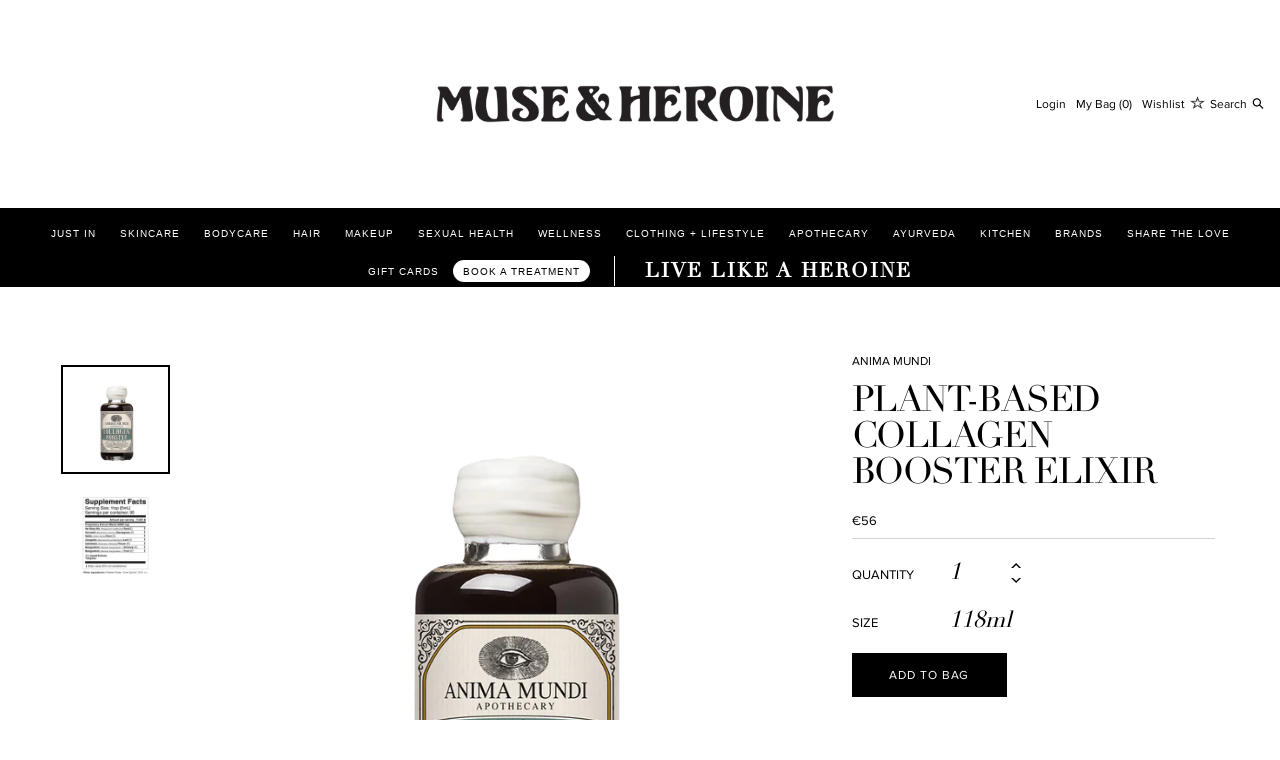

--- FILE ---
content_type: text/html; charset=utf-8
request_url: https://museandheroine.com/products/plant-based-collagen-booster-elixir
body_size: 76133
content:




<!doctype html>
<html class="no-js" lang="en">
<head>
	<script id="pandectes-rules">   /* PANDECTES-GDPR: DO NOT MODIFY AUTO GENERATED CODE OF THIS SCRIPT */      window.PandectesSettings = {"store":{"id":27207401545,"plan":"basic","theme":"Debut","primaryLocale":"en","adminMode":false,"headless":false,"storefrontRootDomain":"","checkoutRootDomain":"","storefrontAccessToken":""},"tsPublished":1727873720,"declaration":{"showType":true,"showPurpose":false,"showProvider":false,"declIntroText":"We use cookies to optimize website functionality, analyze the performance, and provide personalized experience to you. Some cookies are essential to make the website operate and function correctly. Those cookies cannot be disabled. In this window you can manage your preference of cookies.","showDateGenerated":true},"language":{"languageMode":"Single","fallbackLanguage":"en","languageDetection":"browser","languagesSupported":[]},"texts":{"managed":{"headerText":{"en":"We respect your privacy"},"consentText":{"en":"This website uses cookies to ensure you get the best experience."},"dismissButtonText":{"en":"Ok"},"linkText":{"en":"Learn more"},"imprintText":{"en":"Imprint"},"preferencesButtonText":{"en":"Preferences"},"allowButtonText":{"en":"Accept"},"denyButtonText":{"en":"Decline"},"leaveSiteButtonText":{"en":"Leave this site"},"cookiePolicyText":{"en":"Cookie policy"},"preferencesPopupTitleText":{"en":"Manage consent preferences"},"preferencesPopupIntroText":{"en":"We use cookies to optimize website functionality, analyze the performance, and provide personalized experience to you. Some cookies are essential to make the website operate and function correctly. Those cookies cannot be disabled. In this window you can manage your preference of cookies."},"preferencesPopupCloseButtonText":{"en":"Close"},"preferencesPopupAcceptAllButtonText":{"en":"Accept all"},"preferencesPopupRejectAllButtonText":{"en":"Reject all"},"preferencesPopupSaveButtonText":{"en":"Save preferences"},"accessSectionTitleText":{"en":"Data portability"},"accessSectionParagraphText":{"en":"You have the right to request access to your data at any time."},"rectificationSectionTitleText":{"en":"Data Rectification"},"rectificationSectionParagraphText":{"en":"You have the right to request your data to be updated whenever you think it is appropriate."},"erasureSectionTitleText":{"en":"Right to be forgotten"},"erasureSectionParagraphText":{"en":"You have the right to ask all your data to be erased. After that, you will no longer be able to access your account."},"declIntroText":{"en":"We use cookies to optimize website functionality, analyze the performance, and provide personalized experience to you. Some cookies are essential to make the website operate and function correctly. Those cookies cannot be disabled. In this window you can manage your preference of cookies."}},"categories":{"strictlyNecessaryCookiesTitleText":{"en":"Strictly necessary cookies"},"functionalityCookiesTitleText":{"en":"Functional cookies"},"performanceCookiesTitleText":{"en":"Performance cookies"},"targetingCookiesTitleText":{"en":"Targeting cookies"},"unclassifiedCookiesTitleText":{"en":"Unclassified cookies"},"strictlyNecessaryCookiesDescriptionText":{"en":"These cookies are essential in order to enable you to move around the website and use its features, such as accessing secure areas of the website. The website cannot function properly without these cookies."},"functionalityCookiesDescriptionText":{"en":"These cookies enable the site to provide enhanced functionality and personalisation. They may be set by us or by third party providers whose services we have added to our pages. If you do not allow these cookies then some or all of these services may not function properly."},"performanceCookiesDescriptionText":{"en":"These cookies enable us to monitor and improve the performance of our website. For example, they allow us to count visits, identify traffic sources and see which parts of the site are most popular."},"targetingCookiesDescriptionText":{"en":"These cookies may be set through our site by our advertising partners. They may be used by those companies to build a profile of your interests and show you relevant adverts on other sites.    They do not store directly personal information, but are based on uniquely identifying your browser and internet device. If you do not allow these cookies, you will experience less targeted advertising."},"unclassifiedCookiesDescriptionText":{"en":"Unclassified cookies are cookies that we are in the process of classifying, together with the providers of individual cookies."}},"auto":{"declName":{"en":"Name"},"declPath":{"en":"Path"},"declType":{"en":"Type"},"declDomain":{"en":"Domain"},"declPurpose":{"en":"Purpose"},"declProvider":{"en":"Provider"},"declRetention":{"en":"Retention"},"declFirstParty":{"en":"First-party"},"declThirdParty":{"en":"Third-party"},"declSeconds":{"en":"seconds"},"declMinutes":{"en":"minutes"},"declHours":{"en":"hours"},"declDays":{"en":"days"},"declMonths":{"en":"months"},"declYears":{"en":"years"},"declSession":{"en":"Session"},"cookiesDetailsText":{"en":"Cookies details"},"preferencesPopupAlwaysAllowedText":{"en":"Always allowed"},"submitButton":{"en":"Submit"},"submittingButton":{"en":"Submitting..."},"cancelButton":{"en":"Cancel"},"guestsSupportInfoText":{"en":"Please login with your customer account to further proceed."},"guestsSupportEmailPlaceholder":{"en":"E-mail address"},"guestsSupportEmailValidationError":{"en":"Email is not valid"},"guestsSupportEmailSuccessTitle":{"en":"Thank you for your request"},"guestsSupportEmailFailureTitle":{"en":"A problem occurred"},"guestsSupportEmailSuccessMessage":{"en":"If you are registered as a customer of this store, you will soon receive an email with instructions on how to proceed."},"guestsSupportEmailFailureMessage":{"en":"Your request was not submitted. Please try again and if problem persists, contact store owner for assistance."},"confirmationSuccessTitle":{"en":"Your request is verified"},"confirmationFailureTitle":{"en":"A problem occurred"},"confirmationSuccessMessage":{"en":"We will soon get back to you as to your request."},"confirmationFailureMessage":{"en":"Your request was not verified. Please try again and if problem persists, contact store owner for assistance"},"consentSectionTitleText":{"en":"Your cookie consent"},"consentSectionNoConsentText":{"en":"You have not consented to the cookies policy of this website."},"consentSectionConsentedText":{"en":"You consented to the cookies policy of this website on"},"consentStatus":{"en":"Consent preference"},"consentDate":{"en":"Consent date"},"consentId":{"en":"Consent ID"},"consentSectionChangeConsentActionText":{"en":"Change consent preference"},"accessSectionGDPRRequestsActionText":{"en":"Data subject requests"},"accessSectionAccountInfoActionText":{"en":"Personal data"},"accessSectionOrdersRecordsActionText":{"en":"Orders"},"accessSectionDownloadReportActionText":{"en":"Request export"},"rectificationCommentPlaceholder":{"en":"Describe what you want to be updated"},"rectificationCommentValidationError":{"en":"Comment is required"},"rectificationSectionEditAccountActionText":{"en":"Request an update"},"erasureSectionRequestDeletionActionText":{"en":"Request personal data deletion"}}},"library":{"previewMode":false,"fadeInTimeout":0,"defaultBlocked":7,"showLink":true,"showImprintLink":false,"showGoogleLink":false,"enabled":true,"cookie":{"name":"_pandectes_gdpr","expiryDays":365,"secure":true,"domain":""},"dismissOnScroll":false,"dismissOnWindowClick":false,"dismissOnTimeout":false,"palette":{"popup":{"background":"#FFFFFF","backgroundForCalculations":{"a":1,"b":255,"g":255,"r":255},"text":"#000000"},"button":{"background":"transparent","backgroundForCalculations":{"a":1,"b":255,"g":255,"r":255},"text":"#000000","textForCalculation":{"a":1,"b":0,"g":0,"r":0},"border":"#000000"}},"content":{"href":"https://musehero.myshopify.com/policies/privacy-policy","imprintHref":"/","close":"&#10005;","target":"","logo":"<img class=\"cc-banner-logo\" height=\"40\" width=\"40\" src=\"https://cdn.shopify.com/s/files/1/0272/0740/1545/t/1/assets/pandectes-logo.png?v=1727864853\" alt=\"logo\" />"},"window":"<div role=\"dialog\" aria-live=\"polite\" aria-label=\"cookieconsent\" aria-describedby=\"cookieconsent:desc\" id=\"pandectes-banner\" class=\"cc-window-wrapper cc-top-wrapper\"><div class=\"pd-cookie-banner-window cc-window {{classes}}\"><!--googleoff: all-->{{children}}<!--googleon: all--></div></div>","compliance":{"opt-both":"<div class=\"cc-compliance cc-highlight\">{{deny}}{{allow}}</div>"},"type":"opt-both","layouts":{"basic":"{{logo}}{{messagelink}}{{compliance}}{{close}}"},"position":"top","theme":"wired","revokable":true,"animateRevokable":false,"revokableReset":false,"revokableLogoUrl":"https://cdn.shopify.com/s/files/1/0272/0740/1545/t/1/assets/pandectes-reopen-logo.png?v=1727864854","revokablePlacement":"bottom-left","revokableMarginHorizontal":15,"revokableMarginVertical":15,"static":false,"autoAttach":true,"hasTransition":true,"blacklistPage":[""],"elements":{"close":"<button aria-label=\"dismiss cookie message\" type=\"button\" tabindex=\"0\" class=\"cc-close\">{{close}}</button>","dismiss":"<button aria-label=\"dismiss cookie message\" type=\"button\" tabindex=\"0\" class=\"cc-btn cc-btn-decision cc-dismiss\">{{dismiss}}</button>","allow":"<button aria-label=\"allow cookies\" type=\"button\" tabindex=\"0\" class=\"cc-btn cc-btn-decision cc-allow\">{{allow}}</button>","deny":"<button aria-label=\"deny cookies\" type=\"button\" tabindex=\"0\" class=\"cc-btn cc-btn-decision cc-deny\">{{deny}}</button>","preferences":"<button aria-label=\"settings cookies\" tabindex=\"0\" type=\"button\" class=\"cc-btn cc-settings\" onclick=\"Pandectes.fn.openPreferences()\">{{preferences}}</button>"}},"geolocation":{"auOnly":false,"brOnly":false,"caOnly":false,"chOnly":false,"euOnly":false,"jpOnly":false,"nzOnly":false,"thOnly":false,"zaOnly":false,"canadaOnly":false,"globalVisibility":true},"dsr":{"guestsSupport":false,"accessSectionDownloadReportAuto":false},"banner":{"resetTs":1727864852,"extraCss":"        .cc-banner-logo {max-width: 24em!important;}    @media(min-width: 768px) {.cc-window.cc-floating{max-width: 24em!important;width: 24em!important;}}    .cc-message, .pd-cookie-banner-window .cc-header, .cc-logo {text-align: left}    .cc-window-wrapper{z-index: 2147483647;}    .cc-window{z-index: 2147483647;font-family: inherit;}    .pd-cookie-banner-window .cc-header{font-family: inherit;}    .pd-cp-ui{font-family: inherit; background-color: #FFFFFF;color:#000000;}    button.pd-cp-btn, a.pd-cp-btn{}    input + .pd-cp-preferences-slider{background-color: rgba(0, 0, 0, 0.3)}    .pd-cp-scrolling-section::-webkit-scrollbar{background-color: rgba(0, 0, 0, 0.3)}    input:checked + .pd-cp-preferences-slider{background-color: rgba(0, 0, 0, 1)}    .pd-cp-scrolling-section::-webkit-scrollbar-thumb {background-color: rgba(0, 0, 0, 1)}    .pd-cp-ui-close{color:#000000;}    .pd-cp-preferences-slider:before{background-color: #FFFFFF}    .pd-cp-title:before {border-color: #000000!important}    .pd-cp-preferences-slider{background-color:#000000}    .pd-cp-toggle{color:#000000!important}    @media(max-width:699px) {.pd-cp-ui-close-top svg {fill: #000000}}    .pd-cp-toggle:hover,.pd-cp-toggle:visited,.pd-cp-toggle:active{color:#000000!important}    .pd-cookie-banner-window {box-shadow: 0 0 18px rgb(0 0 0 / 20%);}  ","customJavascript":{"useButtons":true},"showPoweredBy":false,"revokableTrigger":false,"hybridStrict":false,"cookiesBlockedByDefault":"7","isActive":false,"implicitSavePreferences":false,"cookieIcon":false,"blockBots":false,"showCookiesDetails":true,"hasTransition":true,"blockingPage":false,"showOnlyLandingPage":false,"leaveSiteUrl":"https://www.google.com","linkRespectStoreLang":false},"cookies":{"0":[{"name":"secure_customer_sig","type":"http","domain":"museandheroine.com","path":"/","provider":"Shopify","firstParty":true,"retention":"1 year(s)","expires":1,"unit":"declYears","purpose":{"en":"Used in connection with customer login."}},{"name":"localization","type":"http","domain":"museandheroine.com","path":"/","provider":"Shopify","firstParty":true,"retention":"1 year(s)","expires":1,"unit":"declYears","purpose":{"en":"Shopify store localization"}},{"name":"cart_currency","type":"http","domain":"museandheroine.com","path":"/","provider":"Shopify","firstParty":true,"retention":"2 ","expires":2,"unit":"declSession","purpose":{"en":"The cookie is necessary for the secure checkout and payment function on the website. This function is provided by shopify.com."}},{"name":"_tracking_consent","type":"http","domain":".museandheroine.com","path":"/","provider":"Shopify","firstParty":true,"retention":"1 year(s)","expires":1,"unit":"declYears","purpose":{"en":"Tracking preferences."}},{"name":"_cmp_a","type":"http","domain":".museandheroine.com","path":"/","provider":"Shopify","firstParty":true,"retention":"1 day(s)","expires":1,"unit":"declDays","purpose":{"en":"Used for managing customer privacy settings."}},{"name":"keep_alive","type":"http","domain":"museandheroine.com","path":"/","provider":"Shopify","firstParty":true,"retention":"30 minute(s)","expires":30,"unit":"declMinutes","purpose":{"en":"Used in connection with buyer localization."}},{"name":"_shopify_essential","type":"http","domain":"museandheroine.com","path":"/","provider":"Shopify","firstParty":true,"retention":"1 year(s)","expires":1,"unit":"declYears","purpose":{"en":"Used on the accounts page."}}],"1":[],"2":[{"name":"_shopify_y","type":"http","domain":".museandheroine.com","path":"/","provider":"Shopify","firstParty":true,"retention":"1 year(s)","expires":1,"unit":"declYears","purpose":{"en":"Shopify analytics."}},{"name":"_orig_referrer","type":"http","domain":".museandheroine.com","path":"/","provider":"Shopify","firstParty":true,"retention":"2 ","expires":2,"unit":"declSession","purpose":{"en":"Tracks landing pages."}},{"name":"_landing_page","type":"http","domain":".museandheroine.com","path":"/","provider":"Shopify","firstParty":true,"retention":"2 ","expires":2,"unit":"declSession","purpose":{"en":"Tracks landing pages."}},{"name":"_shopify_s","type":"http","domain":".museandheroine.com","path":"/","provider":"Shopify","firstParty":true,"retention":"30 minute(s)","expires":30,"unit":"declMinutes","purpose":{"en":"Shopify analytics."}},{"name":"_shopify_sa_p","type":"http","domain":".museandheroine.com","path":"/","provider":"Shopify","firstParty":true,"retention":"30 minute(s)","expires":30,"unit":"declMinutes","purpose":{"en":"Shopify analytics relating to marketing & referrals."}},{"name":"_shopify_sa_t","type":"http","domain":".museandheroine.com","path":"/","provider":"Shopify","firstParty":true,"retention":"30 minute(s)","expires":30,"unit":"declMinutes","purpose":{"en":"Shopify analytics relating to marketing & referrals."}},{"name":"_gid","type":"http","domain":".museandheroine.com","path":"/","provider":"Google","firstParty":true,"retention":"1 day(s)","expires":1,"unit":"declDays","purpose":{"en":"Cookie is placed by Google Analytics to count and track pageviews."}},{"name":"_gat","type":"http","domain":".museandheroine.com","path":"/","provider":"Google","firstParty":true,"retention":"1 minute(s)","expires":1,"unit":"declMinutes","purpose":{"en":"Cookie is placed by Google Analytics to filter requests from bots."}},{"name":"_ga","type":"http","domain":".museandheroine.com","path":"/","provider":"Google","firstParty":true,"retention":"1 year(s)","expires":1,"unit":"declYears","purpose":{"en":"Cookie is set by Google Analytics with unknown functionality"}},{"name":"_shopify_s","type":"http","domain":"com","path":"/","provider":"Shopify","firstParty":false,"retention":"Session","expires":1,"unit":"declSeconds","purpose":{"en":"Shopify analytics."}},{"name":"_ga_753K6B5VXN","type":"http","domain":".museandheroine.com","path":"/","provider":"Google","firstParty":true,"retention":"1 year(s)","expires":1,"unit":"declYears","purpose":{"en":""}},{"name":"_gat_gtag_UA_172966204_1","type":"http","domain":".museandheroine.com","path":"/","provider":"Google","firstParty":true,"retention":"1 minute(s)","expires":1,"unit":"declMinutes","purpose":{"en":""}},{"name":"_ga_VR5KT3NL3R","type":"http","domain":".museandheroine.com","path":"/","provider":"Google","firstParty":true,"retention":"1 year(s)","expires":1,"unit":"declYears","purpose":{"en":""}},{"name":"_ga_6GVZ1BL0CL","type":"http","domain":".museandheroine.com","path":"/","provider":"Google","firstParty":true,"retention":"1 year(s)","expires":1,"unit":"declYears","purpose":{"en":""}}],"4":[{"name":"_fbp","type":"http","domain":".museandheroine.com","path":"/","provider":"Facebook","firstParty":true,"retention":"3 month(s)","expires":3,"unit":"declMonths","purpose":{"en":"Cookie is placed by Facebook to track visits across websites."}},{"name":"_gcl_au","type":"http","domain":".museandheroine.com","path":"/","provider":"Google","firstParty":true,"retention":"3 month(s)","expires":3,"unit":"declMonths","purpose":{"en":"Cookie is placed by Google Tag Manager to track conversions."}},{"name":"test_cookie","type":"http","domain":".doubleclick.net","path":"/","provider":"Google","firstParty":false,"retention":"15 minute(s)","expires":15,"unit":"declMinutes","purpose":{"en":"To measure the visitors’ actions after they click through from an advert. Expires after each visit."}},{"name":"__kla_id","type":"http","domain":"museandheroine.com","path":"/","provider":"Klaviyo","firstParty":true,"retention":"1 year(s)","expires":1,"unit":"declYears","purpose":{"en":"Tracks when someone clicks through a Klaviyo email to your website."}},{"name":"IDE","type":"http","domain":".doubleclick.net","path":"/","provider":"Google","firstParty":false,"retention":"1 year(s)","expires":1,"unit":"declYears","purpose":{"en":"To measure the visitors’ actions after they click through from an advert. Expires after 1 year."}},{"name":"lastExternalReferrerTime","type":"html_local","domain":"https://museandheroine.com","path":"/","provider":"Facebook","firstParty":true,"retention":"Persistent","expires":1,"unit":"declYears","purpose":{"en":"Contains the timestamp of the last update of the lastExternalReferrer cookie."}},{"name":"lastExternalReferrer","type":"html_local","domain":"https://museandheroine.com","path":"/","provider":"Facebook","firstParty":true,"retention":"Persistent","expires":1,"unit":"declYears","purpose":{"en":"Detects how the user reached the website by registering their last URL-address."}}],"8":[{"name":"ads/ga-audiences","type":"html_session","domain":"https://www.google.ie","path":"/","provider":"Unknown","firstParty":false,"retention":"Session","expires":1,"unit":"declYears","purpose":{"en":""}},{"name":"pagead/1p-conversion/#","type":"html_session","domain":"https://www.google.ie","path":"/","provider":"Unknown","firstParty":false,"retention":"Session","expires":1,"unit":"declYears","purpose":{"en":""}},{"name":"collect","type":"html_session","domain":"https://www.google-analytics.com","path":"/","provider":"Unknown","firstParty":false,"retention":"Session","expires":1,"unit":"declYears","purpose":{"en":""}},{"name":"wpm-test-cookie","type":"http","domain":"com","path":"/","provider":"Unknown","firstParty":false,"retention":"Session","expires":1,"unit":"declSeconds","purpose":{"en":""}},{"name":"wpm-test-cookie","type":"http","domain":"museandheroine.com","path":"/","provider":"Unknown","firstParty":true,"retention":"Session","expires":1,"unit":"declSeconds","purpose":{"en":""}},{"name":"swell-test-item","type":"html_local","domain":"https://museandheroine.com","path":"/","provider":"Unknown","firstParty":true,"retention":"Persistent","expires":1,"unit":"declYears","purpose":{"en":""}},{"name":"_boomr_clss","type":"html_local","domain":"https://museandheroine.com","path":"/","provider":"Unknown","firstParty":true,"retention":"Persistent","expires":1,"unit":"declYears","purpose":{"en":""}},{"name":"_kla_test","type":"html_local","domain":"https://museandheroine.com","path":"/","provider":"Unknown","firstParty":true,"retention":"Persistent","expires":1,"unit":"declYears","purpose":{"en":""}},{"name":"session-storage-test","type":"html_session","domain":"https://museandheroine.com","path":"/","provider":"Unknown","firstParty":true,"retention":"Session","expires":1,"unit":"declYears","purpose":{"en":""}},{"name":"local-storage-test","type":"html_local","domain":"https://museandheroine.com","path":"/","provider":"Unknown","firstParty":true,"retention":"Persistent","expires":1,"unit":"declYears","purpose":{"en":""}}]},"blocker":{"isActive":false,"googleConsentMode":{"id":"","analyticsId":"","adwordsId":"","isActive":false,"adStorageCategory":4,"analyticsStorageCategory":2,"personalizationStorageCategory":1,"functionalityStorageCategory":1,"customEvent":false,"securityStorageCategory":0,"redactData":false,"urlPassthrough":false,"dataLayerProperty":"dataLayer","waitForUpdate":0,"useNativeChannel":false},"facebookPixel":{"id":"","isActive":false,"ldu":false},"microsoft":{"isActive":false,"uetTags":""},"rakuten":{"isActive":false,"cmp":false,"ccpa":false},"klaviyoIsActive":false,"gpcIsActive":false,"defaultBlocked":7,"patterns":{"whiteList":[],"blackList":{"1":[],"2":[],"4":[],"8":[]},"iframesWhiteList":[],"iframesBlackList":{"1":[],"2":[],"4":[],"8":[]},"beaconsWhiteList":[],"beaconsBlackList":{"1":[],"2":[],"4":[],"8":[]}}}}      !function(){"use strict";window.PandectesRules=window.PandectesRules||{},window.PandectesRules.manualBlacklist={1:[],2:[],4:[]},window.PandectesRules.blacklistedIFrames={1:[],2:[],4:[]},window.PandectesRules.blacklistedCss={1:[],2:[],4:[]},window.PandectesRules.blacklistedBeacons={1:[],2:[],4:[]};var e="javascript/blocked";function t(e){return new RegExp(e.replace(/[/\\.+?$()]/g,"\\$&").replace("*","(.*)"))}var n=function(e){var t=arguments.length>1&&void 0!==arguments[1]?arguments[1]:"log";new URLSearchParams(window.location.search).get("log")&&console[t]("PandectesRules: ".concat(e))};function a(e){var t=document.createElement("script");t.async=!0,t.src=e,document.head.appendChild(t)}function r(e,t){var n=Object.keys(e);if(Object.getOwnPropertySymbols){var a=Object.getOwnPropertySymbols(e);t&&(a=a.filter((function(t){return Object.getOwnPropertyDescriptor(e,t).enumerable}))),n.push.apply(n,a)}return n}function o(e){for(var t=1;t<arguments.length;t++){var n=null!=arguments[t]?arguments[t]:{};t%2?r(Object(n),!0).forEach((function(t){s(e,t,n[t])})):Object.getOwnPropertyDescriptors?Object.defineProperties(e,Object.getOwnPropertyDescriptors(n)):r(Object(n)).forEach((function(t){Object.defineProperty(e,t,Object.getOwnPropertyDescriptor(n,t))}))}return e}function i(e){var t=function(e,t){if("object"!=typeof e||!e)return e;var n=e[Symbol.toPrimitive];if(void 0!==n){var a=n.call(e,t||"default");if("object"!=typeof a)return a;throw new TypeError("@@toPrimitive must return a primitive value.")}return("string"===t?String:Number)(e)}(e,"string");return"symbol"==typeof t?t:t+""}function s(e,t,n){return(t=i(t))in e?Object.defineProperty(e,t,{value:n,enumerable:!0,configurable:!0,writable:!0}):e[t]=n,e}function c(e,t){return function(e){if(Array.isArray(e))return e}(e)||function(e,t){var n=null==e?null:"undefined"!=typeof Symbol&&e[Symbol.iterator]||e["@@iterator"];if(null!=n){var a,r,o,i,s=[],c=!0,l=!1;try{if(o=(n=n.call(e)).next,0===t){if(Object(n)!==n)return;c=!1}else for(;!(c=(a=o.call(n)).done)&&(s.push(a.value),s.length!==t);c=!0);}catch(e){l=!0,r=e}finally{try{if(!c&&null!=n.return&&(i=n.return(),Object(i)!==i))return}finally{if(l)throw r}}return s}}(e,t)||d(e,t)||function(){throw new TypeError("Invalid attempt to destructure non-iterable instance.\nIn order to be iterable, non-array objects must have a [Symbol.iterator]() method.")}()}function l(e){return function(e){if(Array.isArray(e))return u(e)}(e)||function(e){if("undefined"!=typeof Symbol&&null!=e[Symbol.iterator]||null!=e["@@iterator"])return Array.from(e)}(e)||d(e)||function(){throw new TypeError("Invalid attempt to spread non-iterable instance.\nIn order to be iterable, non-array objects must have a [Symbol.iterator]() method.")}()}function d(e,t){if(e){if("string"==typeof e)return u(e,t);var n=Object.prototype.toString.call(e).slice(8,-1);return"Object"===n&&e.constructor&&(n=e.constructor.name),"Map"===n||"Set"===n?Array.from(e):"Arguments"===n||/^(?:Ui|I)nt(?:8|16|32)(?:Clamped)?Array$/.test(n)?u(e,t):void 0}}function u(e,t){(null==t||t>e.length)&&(t=e.length);for(var n=0,a=new Array(t);n<t;n++)a[n]=e[n];return a}var f=window.PandectesRulesSettings||window.PandectesSettings,g=!(void 0===window.dataLayer||!Array.isArray(window.dataLayer)||!window.dataLayer.some((function(e){return"pandectes_full_scan"===e.event}))),p=function(){var e,t=arguments.length>0&&void 0!==arguments[0]?arguments[0]:"_pandectes_gdpr",n=("; "+document.cookie).split("; "+t+"=");if(n.length<2)e={};else{var a=n.pop().split(";");e=window.atob(a.shift())}var r=function(e){try{return JSON.parse(e)}catch(e){return!1}}(e);return!1!==r?r:e}(),h=f.banner.isActive,y=f.blocker,v=y.defaultBlocked,w=y.patterns,m=p&&null!==p.preferences&&void 0!==p.preferences?p.preferences:null,b=g?0:h?null===m?v:m:0,k={1:!(1&b),2:!(2&b),4:!(4&b)},_=w.blackList,S=w.whiteList,L=w.iframesBlackList,C=w.iframesWhiteList,P=w.beaconsBlackList,A=w.beaconsWhiteList,O={blackList:[],whiteList:[],iframesBlackList:{1:[],2:[],4:[],8:[]},iframesWhiteList:[],beaconsBlackList:{1:[],2:[],4:[],8:[]},beaconsWhiteList:[]};[1,2,4].map((function(e){var n;k[e]||((n=O.blackList).push.apply(n,l(_[e].length?_[e].map(t):[])),O.iframesBlackList[e]=L[e].length?L[e].map(t):[],O.beaconsBlackList[e]=P[e].length?P[e].map(t):[])})),O.whiteList=S.length?S.map(t):[],O.iframesWhiteList=C.length?C.map(t):[],O.beaconsWhiteList=A.length?A.map(t):[];var E={scripts:[],iframes:{1:[],2:[],4:[]},beacons:{1:[],2:[],4:[]},css:{1:[],2:[],4:[]}},I=function(t,n){return t&&(!n||n!==e)&&(!O.blackList||O.blackList.some((function(e){return e.test(t)})))&&(!O.whiteList||O.whiteList.every((function(e){return!e.test(t)})))},B=function(e,t){var n=O.iframesBlackList[t],a=O.iframesWhiteList;return e&&(!n||n.some((function(t){return t.test(e)})))&&(!a||a.every((function(t){return!t.test(e)})))},j=function(e,t){var n=O.beaconsBlackList[t],a=O.beaconsWhiteList;return e&&(!n||n.some((function(t){return t.test(e)})))&&(!a||a.every((function(t){return!t.test(e)})))},T=new MutationObserver((function(e){for(var t=0;t<e.length;t++)for(var n=e[t].addedNodes,a=0;a<n.length;a++){var r=n[a],o=r.dataset&&r.dataset.cookiecategory;if(1===r.nodeType&&"LINK"===r.tagName){var i=r.dataset&&r.dataset.href;if(i&&o)switch(o){case"functionality":case"C0001":E.css[1].push(i);break;case"performance":case"C0002":E.css[2].push(i);break;case"targeting":case"C0003":E.css[4].push(i)}}}})),R=new MutationObserver((function(t){for(var a=0;a<t.length;a++)for(var r=t[a].addedNodes,o=function(){var t=r[i],a=t.src||t.dataset&&t.dataset.src,o=t.dataset&&t.dataset.cookiecategory;if(1===t.nodeType&&"IFRAME"===t.tagName){if(a){var s=!1;B(a,1)||"functionality"===o||"C0001"===o?(s=!0,E.iframes[1].push(a)):B(a,2)||"performance"===o||"C0002"===o?(s=!0,E.iframes[2].push(a)):(B(a,4)||"targeting"===o||"C0003"===o)&&(s=!0,E.iframes[4].push(a)),s&&(t.removeAttribute("src"),t.setAttribute("data-src",a))}}else if(1===t.nodeType&&"IMG"===t.tagName){if(a){var c=!1;j(a,1)?(c=!0,E.beacons[1].push(a)):j(a,2)?(c=!0,E.beacons[2].push(a)):j(a,4)&&(c=!0,E.beacons[4].push(a)),c&&(t.removeAttribute("src"),t.setAttribute("data-src",a))}}else if(1===t.nodeType&&"SCRIPT"===t.tagName){var l=t.type,d=!1;if(I(a,l)?(n("rule blocked: ".concat(a)),d=!0):a&&o?n("manually blocked @ ".concat(o,": ").concat(a)):o&&n("manually blocked @ ".concat(o,": inline code")),d){E.scripts.push([t,l]),t.type=e;t.addEventListener("beforescriptexecute",(function n(a){t.getAttribute("type")===e&&a.preventDefault(),t.removeEventListener("beforescriptexecute",n)})),t.parentElement&&t.parentElement.removeChild(t)}}},i=0;i<r.length;i++)o()})),D=document.createElement,x={src:Object.getOwnPropertyDescriptor(HTMLScriptElement.prototype,"src"),type:Object.getOwnPropertyDescriptor(HTMLScriptElement.prototype,"type")};window.PandectesRules.unblockCss=function(e){var t=E.css[e]||[];t.length&&n("Unblocking CSS for ".concat(e)),t.forEach((function(e){var t=document.querySelector('link[data-href^="'.concat(e,'"]'));t.removeAttribute("data-href"),t.href=e})),E.css[e]=[]},window.PandectesRules.unblockIFrames=function(e){var t=E.iframes[e]||[];t.length&&n("Unblocking IFrames for ".concat(e)),O.iframesBlackList[e]=[],t.forEach((function(e){var t=document.querySelector('iframe[data-src^="'.concat(e,'"]'));t.removeAttribute("data-src"),t.src=e})),E.iframes[e]=[]},window.PandectesRules.unblockBeacons=function(e){var t=E.beacons[e]||[];t.length&&n("Unblocking Beacons for ".concat(e)),O.beaconsBlackList[e]=[],t.forEach((function(e){var t=document.querySelector('img[data-src^="'.concat(e,'"]'));t.removeAttribute("data-src"),t.src=e})),E.beacons[e]=[]},window.PandectesRules.unblockInlineScripts=function(e){var t=1===e?"functionality":2===e?"performance":"targeting",a=document.querySelectorAll('script[type="javascript/blocked"][data-cookiecategory="'.concat(t,'"]'));n("unblockInlineScripts: ".concat(a.length," in ").concat(t)),a.forEach((function(e){var t=document.createElement("script");t.type="text/javascript",e.hasAttribute("src")?t.src=e.getAttribute("src"):t.textContent=e.textContent,document.head.appendChild(t),e.parentNode.removeChild(e)}))},window.PandectesRules.unblockInlineCss=function(e){var t=1===e?"functionality":2===e?"performance":"targeting",a=document.querySelectorAll('link[data-cookiecategory="'.concat(t,'"]'));n("unblockInlineCss: ".concat(a.length," in ").concat(t)),a.forEach((function(e){e.href=e.getAttribute("data-href")}))},window.PandectesRules.unblock=function(e){e.length<1?(O.blackList=[],O.whiteList=[],O.iframesBlackList=[],O.iframesWhiteList=[]):(O.blackList&&(O.blackList=O.blackList.filter((function(t){return e.every((function(e){return"string"==typeof e?!t.test(e):e instanceof RegExp?t.toString()!==e.toString():void 0}))}))),O.whiteList&&(O.whiteList=[].concat(l(O.whiteList),l(e.map((function(e){if("string"==typeof e){var n=".*"+t(e)+".*";if(O.whiteList.every((function(e){return e.toString()!==n.toString()})))return new RegExp(n)}else if(e instanceof RegExp&&O.whiteList.every((function(t){return t.toString()!==e.toString()})))return e;return null})).filter(Boolean)))));var a=0;l(E.scripts).forEach((function(e,t){var n=c(e,2),r=n[0],o=n[1];if(function(e){var t=e.getAttribute("src");return O.blackList&&O.blackList.every((function(e){return!e.test(t)}))||O.whiteList&&O.whiteList.some((function(e){return e.test(t)}))}(r)){for(var i=document.createElement("script"),s=0;s<r.attributes.length;s++){var l=r.attributes[s];"src"!==l.name&&"type"!==l.name&&i.setAttribute(l.name,r.attributes[s].value)}i.setAttribute("src",r.src),i.setAttribute("type",o||"application/javascript"),document.head.appendChild(i),E.scripts.splice(t-a,1),a++}})),0==O.blackList.length&&0===O.iframesBlackList[1].length&&0===O.iframesBlackList[2].length&&0===O.iframesBlackList[4].length&&0===O.beaconsBlackList[1].length&&0===O.beaconsBlackList[2].length&&0===O.beaconsBlackList[4].length&&(n("Disconnecting observers"),R.disconnect(),T.disconnect())};var N=f.store,U=N.adminMode,z=N.headless,M=N.storefrontRootDomain,q=N.checkoutRootDomain,F=N.storefrontAccessToken,W=f.banner.isActive,H=f.blocker.defaultBlocked;W&&function(e){if(window.Shopify&&window.Shopify.customerPrivacy)e();else{var t=null;window.Shopify&&window.Shopify.loadFeatures&&window.Shopify.trackingConsent?e():t=setInterval((function(){window.Shopify&&window.Shopify.loadFeatures&&(clearInterval(t),window.Shopify.loadFeatures([{name:"consent-tracking-api",version:"0.1"}],(function(t){t?n("Shopify.customerPrivacy API - failed to load"):(n("shouldShowBanner() -> ".concat(window.Shopify.trackingConsent.shouldShowBanner()," | saleOfDataRegion() -> ").concat(window.Shopify.trackingConsent.saleOfDataRegion())),e())})))}),10)}}((function(){!function(){var e=window.Shopify.trackingConsent;if(!1!==e.shouldShowBanner()||null!==m||7!==H)try{var t=U&&!(window.Shopify&&window.Shopify.AdminBarInjector),a={preferences:!(1&b)||g||t,analytics:!(2&b)||g||t,marketing:!(4&b)||g||t};z&&(a.headlessStorefront=!0,a.storefrontRootDomain=null!=M&&M.length?M:window.location.hostname,a.checkoutRootDomain=null!=q&&q.length?q:"checkout.".concat(window.location.hostname),a.storefrontAccessToken=null!=F&&F.length?F:""),e.firstPartyMarketingAllowed()===a.marketing&&e.analyticsProcessingAllowed()===a.analytics&&e.preferencesProcessingAllowed()===a.preferences||e.setTrackingConsent(a,(function(e){e&&e.error?n("Shopify.customerPrivacy API - failed to setTrackingConsent"):n("setTrackingConsent(".concat(JSON.stringify(a),")"))}))}catch(e){n("Shopify.customerPrivacy API - exception")}}(),function(){if(z){var e=window.Shopify.trackingConsent,t=e.currentVisitorConsent();if(navigator.globalPrivacyControl&&""===t.sale_of_data){var a={sale_of_data:!1,headlessStorefront:!0};a.storefrontRootDomain=null!=M&&M.length?M:window.location.hostname,a.checkoutRootDomain=null!=q&&q.length?q:"checkout.".concat(window.location.hostname),a.storefrontAccessToken=null!=F&&F.length?F:"",e.setTrackingConsent(a,(function(e){e&&e.error?n("Shopify.customerPrivacy API - failed to setTrackingConsent({".concat(JSON.stringify(a),")")):n("setTrackingConsent(".concat(JSON.stringify(a),")"))}))}}}()}));var G=["AT","BE","BG","HR","CY","CZ","DK","EE","FI","FR","DE","GR","HU","IE","IT","LV","LT","LU","MT","NL","PL","PT","RO","SK","SI","ES","SE","GB","LI","NO","IS"],J=f.banner,V=J.isActive,K=J.hybridStrict,$=f.geolocation,Y=$.caOnly,Z=void 0!==Y&&Y,Q=$.euOnly,X=void 0!==Q&&Q,ee=$.brOnly,te=void 0!==ee&&ee,ne=$.jpOnly,ae=void 0!==ne&&ne,re=$.thOnly,oe=void 0!==re&&re,ie=$.chOnly,se=void 0!==ie&&ie,ce=$.zaOnly,le=void 0!==ce&&ce,de=$.canadaOnly,ue=void 0!==de&&de,fe=$.globalVisibility,ge=void 0===fe||fe,pe=f.blocker,he=pe.defaultBlocked,ye=void 0===he?7:he,ve=pe.googleConsentMode,we=ve.isActive,me=ve.customEvent,be=ve.id,ke=void 0===be?"":be,_e=ve.analyticsId,Se=void 0===_e?"":_e,Le=ve.adwordsId,Ce=void 0===Le?"":Le,Pe=ve.redactData,Ae=ve.urlPassthrough,Oe=ve.adStorageCategory,Ee=ve.analyticsStorageCategory,Ie=ve.functionalityStorageCategory,Be=ve.personalizationStorageCategory,je=ve.securityStorageCategory,Te=ve.dataLayerProperty,Re=void 0===Te?"dataLayer":Te,De=ve.waitForUpdate,xe=void 0===De?0:De,Ne=ve.useNativeChannel,Ue=void 0!==Ne&&Ne;function ze(){window[Re].push(arguments)}window[Re]=window[Re]||[];var Me,qe,Fe={hasInitialized:!1,useNativeChannel:!1,ads_data_redaction:!1,url_passthrough:!1,data_layer_property:"dataLayer",storage:{ad_storage:"granted",ad_user_data:"granted",ad_personalization:"granted",analytics_storage:"granted",functionality_storage:"granted",personalization_storage:"granted",security_storage:"granted"}};if(V&&we){var We=ye&Oe?"denied":"granted",He=ye&Ee?"denied":"granted",Ge=ye&Ie?"denied":"granted",Je=ye&Be?"denied":"granted",Ve=ye&je?"denied":"granted";Fe.hasInitialized=!0,Fe.useNativeChannel=Ue,Fe.url_passthrough=Ae,Fe.ads_data_redaction="denied"===We&&Pe,Fe.storage.ad_storage=We,Fe.storage.ad_user_data=We,Fe.storage.ad_personalization=We,Fe.storage.analytics_storage=He,Fe.storage.functionality_storage=Ge,Fe.storage.personalization_storage=Je,Fe.storage.security_storage=Ve,Fe.data_layer_property=Re||"dataLayer",Fe.ads_data_redaction&&ze("set","ads_data_redaction",Fe.ads_data_redaction),Fe.url_passthrough&&ze("set","url_passthrough",Fe.url_passthrough),function(){!1===Ue?console.log("Pandectes: Google Consent Mode (av2)"):console.log("Pandectes: Google Consent Mode (av2nc)");var e=b!==ye?{wait_for_update:xe||500}:xe?{wait_for_update:xe}:{};ge&&!K?ze("consent","default",o(o({},Fe.storage),e)):(ze("consent","default",o(o(o({},Fe.storage),e),{},{region:[].concat(l(X||K?G:[]),l(Z&&!K?["US-CA","US-VA","US-CT","US-UT","US-CO"]:[]),l(te&&!K?["BR"]:[]),l(ae&&!K?["JP"]:[]),l(ue&&!K?["CA"]:[]),l(oe&&!K?["TH"]:[]),l(se&&!K?["CH"]:[]),l(le&&!K?["ZA"]:[]))})),ze("consent","default",{ad_storage:"granted",ad_user_data:"granted",ad_personalization:"granted",analytics_storage:"granted",functionality_storage:"granted",personalization_storage:"granted",security_storage:"granted"}));if(null!==m){var t=b&Oe?"denied":"granted",n=b&Ee?"denied":"granted",r=b&Ie?"denied":"granted",i=b&Be?"denied":"granted",s=b&je?"denied":"granted";Fe.storage.ad_storage=t,Fe.storage.ad_user_data=t,Fe.storage.ad_personalization=t,Fe.storage.analytics_storage=n,Fe.storage.functionality_storage=r,Fe.storage.personalization_storage=i,Fe.storage.security_storage=s,ze("consent","update",Fe.storage)}(ke.length||Se.length||Ce.length)&&(window[Fe.data_layer_property].push({"pandectes.start":(new Date).getTime(),event:"pandectes-rules.min.js"}),(Se.length||Ce.length)&&ze("js",new Date));var c="https://www.googletagmanager.com";if(ke.length){var d=ke.split(",");window[Fe.data_layer_property].push({"gtm.start":(new Date).getTime(),event:"gtm.js"});for(var u=0;u<d.length;u++){var f="dataLayer"!==Fe.data_layer_property?"&l=".concat(Fe.data_layer_property):"";a("".concat(c,"/gtm.js?id=").concat(d[u].trim()).concat(f))}}if(Se.length)for(var g=Se.split(","),p=0;p<g.length;p++){var h=g[p].trim();h.length&&(a("".concat(c,"/gtag/js?id=").concat(h)),ze("config",h,{send_page_view:!1}))}if(Ce.length)for(var y=Ce.split(","),v=0;v<y.length;v++){var w=y[v].trim();w.length&&(a("".concat(c,"/gtag/js?id=").concat(w)),ze("config",w,{allow_enhanced_conversions:!0}))}}()}V&&me&&(qe={event:"Pandectes_Consent_Update",pandectes_status:7===(Me=b)?"deny":0===Me?"allow":"mixed",pandectes_categories:{C0000:"allow",C0001:k[1]?"allow":"deny",C0002:k[2]?"allow":"deny",C0003:k[4]?"allow":"deny"}},window[Re].push(qe),null!==m&&function(e){if(window.Shopify&&window.Shopify.analytics)e();else{var t=null;window.Shopify&&window.Shopify.analytics?e():t=setInterval((function(){window.Shopify&&window.Shopify.analytics&&(clearInterval(t),e())}),10)}}((function(){console.log("publishing Web Pixels API custom event"),window.Shopify.analytics.publish("Pandectes_Consent_Update",qe)})));var Ke=f.blocker,$e=Ke.klaviyoIsActive,Ye=Ke.googleConsentMode.adStorageCategory;$e&&window.addEventListener("PandectesEvent_OnConsent",(function(e){var t=e.detail.preferences;if(null!=t){var n=t&Ye?"denied":"granted";void 0!==window.klaviyo&&window.klaviyo.isIdentified()&&window.klaviyo.push(["identify",{ad_personalization:n,ad_user_data:n}])}})),f.banner.revokableTrigger&&window.addEventListener("PandectesEvent_OnInitialize",(function(){document.querySelectorAll('[href*="#reopenBanner"]').forEach((function(e){e.onclick=function(e){e.preventDefault(),window.Pandectes.fn.revokeConsent()}}))}));var Ze=f.banner.isActive,Qe=f.blocker,Xe=Qe.defaultBlocked,et=void 0===Xe?7:Xe,tt=Qe.microsoft,nt=tt.isActive,at=tt.uetTags,rt=tt.dataLayerProperty,ot=void 0===rt?"uetq":rt,it={hasInitialized:!1,data_layer_property:"uetq",storage:{ad_storage:"granted"}};if(window[ot]=window[ot]||[],nt&&ft("_uetmsdns","1",365),Ze&&nt){var st=4&et?"denied":"granted";if(it.hasInitialized=!0,it.storage.ad_storage=st,window[ot].push("consent","default",it.storage),"granted"==st&&(ft("_uetmsdns","0",365),console.log("setting cookie")),null!==m){var ct=4&b?"denied":"granted";it.storage.ad_storage=ct,window[ot].push("consent","update",it.storage),"granted"===ct&&ft("_uetmsdns","0",365)}if(at.length)for(var lt=at.split(","),dt=0;dt<lt.length;dt++)lt[dt].trim().length&&ut(lt[dt])}function ut(e){var t=document.createElement("script");t.type="text/javascript",t.src="//bat.bing.com/bat.js",t.onload=function(){var t={ti:e};t.q=window.uetq,window.uetq=new UET(t),window.uetq.push("consent","default",{ad_storage:"denied"}),window[ot].push("pageLoad")},document.head.appendChild(t)}function ft(e,t,n){var a=new Date;a.setTime(a.getTime()+24*n*60*60*1e3);var r="expires="+a.toUTCString();document.cookie="".concat(e,"=").concat(t,"; ").concat(r,"; path=/; secure; samesite=strict")}window.PandectesRules.gcm=Fe;var gt=f.banner.isActive,pt=f.blocker.isActive;n("Prefs: ".concat(b," | Banner: ").concat(gt?"on":"off"," | Blocker: ").concat(pt?"on":"off"));var ht=null===m&&/\/checkouts\//.test(window.location.pathname);0!==b&&!1===g&&pt&&!ht&&(n("Blocker will execute"),document.createElement=function(){for(var t=arguments.length,n=new Array(t),a=0;a<t;a++)n[a]=arguments[a];if("script"!==n[0].toLowerCase())return D.bind?D.bind(document).apply(void 0,n):D;var r=D.bind(document).apply(void 0,n);try{Object.defineProperties(r,{src:o(o({},x.src),{},{set:function(t){I(t,r.type)&&x.type.set.call(this,e),x.src.set.call(this,t)}}),type:o(o({},x.type),{},{get:function(){var t=x.type.get.call(this);return t===e||I(this.src,t)?null:t},set:function(t){var n=I(r.src,r.type)?e:t;x.type.set.call(this,n)}})}),r.setAttribute=function(t,n){if("type"===t){var a=I(r.src,r.type)?e:n;x.type.set.call(r,a)}else"src"===t?(I(n,r.type)&&x.type.set.call(r,e),x.src.set.call(r,n)):HTMLScriptElement.prototype.setAttribute.call(r,t,n)}}catch(e){console.warn("Yett: unable to prevent script execution for script src ",r.src,".\n",'A likely cause would be because you are using a third-party browser extension that monkey patches the "document.createElement" function.')}return r},R.observe(document.documentElement,{childList:!0,subtree:!0}),T.observe(document.documentElement,{childList:!0,subtree:!0}))}();
</script>
  <!-- Google Tag Manager -->
<script>(function(w,d,s,l,i){w[l]=w[l]||[];w[l].push({'gtm.start':
new Date().getTime(),event:'gtm.js'});var f=d.getElementsByTagName(s)[0],
j=d.createElement(s),dl=l!='dataLayer'?'&l='+l:'';j.async=true;j.src=
'https://www.googletagmanager.com/gtm.js?id='+i+dl;f.parentNode.insertBefore(j,f);
})(window,document,'script','dataLayer','GTM-WF44LBQ');</script>
<!-- End Google Tag Manager -->
  
  
  
  
  <meta charset="utf-8">
  <meta http-equiv="X-UA-Compatible" content="IE=edge,chrome=1">
  <meta name="viewport" content="width=device-width,initial-scale=1">
  <meta name="theme-color" content="#000000">
  <link rel="canonical" href="https://museandheroine.com/products/plant-based-collagen-booster-elixir"><link rel="shortcut icon" href="//museandheroine.com/cdn/shop/files/logo_3223473b-c720-49c4-9be3-133fc7038b3b_32x32.png?v=1753690622" type="image/png"><title>Plant-Based Collagen Booster Elixir
&ndash; Muse &amp; Heroine</title><meta name="description" content="A high potency elixir composed of adaptogenic, mineralizing and beautifying herbs known to boost and protect our own collagen. Strengthen your skin, hair, and nails from within and boost your body&#39;s natural collagen production. This formula contains wildcrafted and organic herbs, roots, flowers and peels revered for th"><!-- /snippets/social-meta-tags.liquid -->




<meta property="og:site_name" content="Muse &amp; Heroine">
<meta property="og:url" content="https://museandheroine.com/products/plant-based-collagen-booster-elixir">
<meta property="og:title" content="Plant-Based Collagen Booster Elixir">
<meta property="og:type" content="product">
<meta property="og:description" content="A high potency elixir composed of adaptogenic, mineralizing and beautifying herbs known to boost and protect our own collagen. Strengthen your skin, hair, and nails from within and boost your body&#39;s natural collagen production. This formula contains wildcrafted and organic herbs, roots, flowers and peels revered for th">

  <meta property="og:price:amount" content="56">
  <meta property="og:price:currency" content="EUR">

<meta property="og:image" content="http://museandheroine.com/cdn/shop/products/4oz-collagen-boostercopy_1200x1200.png?v=1645196154"><meta property="og:image" content="http://museandheroine.com/cdn/shop/products/anima-mundi-collagen-booster-elixir-facts_1200x1200.png?v=1645196153">
<meta property="og:image:secure_url" content="https://museandheroine.com/cdn/shop/products/4oz-collagen-boostercopy_1200x1200.png?v=1645196154"><meta property="og:image:secure_url" content="https://museandheroine.com/cdn/shop/products/anima-mundi-collagen-booster-elixir-facts_1200x1200.png?v=1645196153">


<meta name="twitter:card" content="summary_large_image">
<meta name="twitter:title" content="Plant-Based Collagen Booster Elixir">
<meta name="twitter:description" content="A high potency elixir composed of adaptogenic, mineralizing and beautifying herbs known to boost and protect our own collagen. Strengthen your skin, hair, and nails from within and boost your body&#39;s natural collagen production. This formula contains wildcrafted and organic herbs, roots, flowers and peels revered for th">


  <link href="//museandheroine.com/cdn/shop/t/1/assets/theme.scss.css?v=77671218872920058441768315017" rel="stylesheet" type="text/css" media="all" />
  <link href="//museandheroine.com/cdn/shop/t/1/assets/child.scss.css?v=37917576635912015111768397294" rel="stylesheet" type="text/css" media="all" />
  <link href="//museandheroine.com/cdn/shop/t/1/assets/swiper.min.css?v=114013843090555288871588347322" rel="stylesheet" type="text/css" media="all" />

  <script>
    var theme = {
      breakpoints: {
        medium: 750,
        large: 990,
        widescreen: 1400
      },
      strings: {
        addToCart: "Add to cart",
        soldOut: "Sold out",
        unavailable: "Unavailable",
        regularPrice: "Regular price",
        salePrice: "Sale price",
        sale: "Sale",
        fromLowestPrice: "from [price]",
        vendor: "Vendor",
        showMore: "Show More",
        showLess: "Show Less",
        searchFor: "Search for",
        addressError: "Error looking up that address",
        addressNoResults: "No results for that address",
        addressQueryLimit: "You have exceeded the Google API usage limit. Consider upgrading to a \u003ca href=\"https:\/\/developers.google.com\/maps\/premium\/usage-limits\"\u003ePremium Plan\u003c\/a\u003e.",
        authError: "There was a problem authenticating your Google Maps account.",
        newWindow: "Opens in a new window.",
        external: "Opens external website.",
        newWindowExternal: "Opens external website in a new window.",
        removeLabel: "Remove [product]",
        update: "Update",
        quantity: "Quantity",
        discountedTotal: "Discounted total",
        regularTotal: "Regular total",
        priceColumn: "See Price column for discount details.",
        quantityMinimumMessage: "Quantity must be 1 or more",
        cartError: "There was an error while updating your cart. Please try again.",
        removedItemMessage: "Removed \u003cspan class=\"cart__removed-product-details\"\u003e([quantity]) [link]\u003c\/span\u003e from your cart.",
        unitPrice: "Unit price",
        unitPriceSeparator: "per",
        oneCartCount: "1 item",
        otherCartCount: "[count] items",
        quantityLabel: "Quantity: [count]",
        products: "Products",
        loading: "Loading",
        number_of_results: "[result_number] of [results_count]",
        number_of_results_found: "[results_count] results found",
        one_result_found: "1 result found"
      },
      moneyFormat: "€{{ amount_no_decimals_with_comma_separator }}",
      moneyFormatWithCurrency: "€{{ amount_no_decimals_with_comma_separator }} EUR",
      settings: {
        predictiveSearchEnabled: true,
        predictiveSearchShowPrice: false,
        predictiveSearchShowVendor: false
      }
    }

    document.documentElement.className = document.documentElement.className.replace('no-js', 'js');
  </script><script src="//museandheroine.com/cdn/shop/t/1/assets/lazysizes.js?v=94224023136283657951586868920" async="async"></script>
  <script src="//museandheroine.com/cdn/shop/t/1/assets/vendor.js?v=85833464202832145531586868922" defer="defer"></script>
  <script src="//museandheroine.com/cdn/shop/t/1/assets/theme.js?v=43299407856709547261761648851" defer="defer"></script>
  <script src="//museandheroine.com/cdn/shop/t/1/assets/swiper.min.js?v=18553084948796270631588347343"></script>
  
  <script src="https://cdn-widgetsrepository.yotpo.com/v1/loader/P57q_sMajaGhIv6cx-M0vw" async></script>

  <script>window.performance && window.performance.mark && window.performance.mark('shopify.content_for_header.start');</script><meta name="google-site-verification" content="pMK8AWm7PPtCBhtbTUiNhtAM0U-CefufaNpOzqXHkOQ">
<meta id="shopify-digital-wallet" name="shopify-digital-wallet" content="/27207401545/digital_wallets/dialog">
<meta name="shopify-checkout-api-token" content="c4ab05842ed7654eb31a7eaa18abb233">
<meta id="in-context-paypal-metadata" data-shop-id="27207401545" data-venmo-supported="false" data-environment="production" data-locale="en_US" data-paypal-v4="true" data-currency="EUR">
<link rel="alternate" hreflang="x-default" href="https://museandheroine.com/products/plant-based-collagen-booster-elixir">
<link rel="alternate" hreflang="en" href="https://museandheroine.com/products/plant-based-collagen-booster-elixir">
<link rel="alternate" hreflang="fr" href="https://museandheroine.com/fr/products/plant-based-collagen-booster-elixir">
<link rel="alternate" hreflang="it" href="https://museandheroine.com/it/products/plant-based-collagen-booster-elixir">
<link rel="alternate" hreflang="de" href="https://museandheroine.com/de/products/plant-based-collagen-booster-elixir">
<link rel="alternate" hreflang="es" href="https://museandheroine.com/es/products/plant-based-collagen-booster-elixir">
<link rel="alternate" type="application/json+oembed" href="https://museandheroine.com/products/plant-based-collagen-booster-elixir.oembed">
<script async="async" src="/checkouts/internal/preloads.js?locale=en-IT"></script>
<link rel="preconnect" href="https://shop.app" crossorigin="anonymous">
<script async="async" src="https://shop.app/checkouts/internal/preloads.js?locale=en-IT&shop_id=27207401545" crossorigin="anonymous"></script>
<script id="apple-pay-shop-capabilities" type="application/json">{"shopId":27207401545,"countryCode":"IT","currencyCode":"EUR","merchantCapabilities":["supports3DS"],"merchantId":"gid:\/\/shopify\/Shop\/27207401545","merchantName":"Muse \u0026 Heroine","requiredBillingContactFields":["postalAddress","email","phone"],"requiredShippingContactFields":["postalAddress","email","phone"],"shippingType":"shipping","supportedNetworks":["visa","maestro","masterCard","amex"],"total":{"type":"pending","label":"Muse \u0026 Heroine","amount":"1.00"},"shopifyPaymentsEnabled":true,"supportsSubscriptions":true}</script>
<script id="shopify-features" type="application/json">{"accessToken":"c4ab05842ed7654eb31a7eaa18abb233","betas":["rich-media-storefront-analytics"],"domain":"museandheroine.com","predictiveSearch":true,"shopId":27207401545,"locale":"en"}</script>
<script>var Shopify = Shopify || {};
Shopify.shop = "musehero.myshopify.com";
Shopify.locale = "en";
Shopify.currency = {"active":"EUR","rate":"1.0"};
Shopify.country = "IT";
Shopify.theme = {"name":"Debut","id":79377268809,"schema_name":"Muse \u0026 Ayofi","schema_version":"16.5.2","theme_store_id":796,"role":"main"};
Shopify.theme.handle = "null";
Shopify.theme.style = {"id":null,"handle":null};
Shopify.cdnHost = "museandheroine.com/cdn";
Shopify.routes = Shopify.routes || {};
Shopify.routes.root = "/";</script>
<script type="module">!function(o){(o.Shopify=o.Shopify||{}).modules=!0}(window);</script>
<script>!function(o){function n(){var o=[];function n(){o.push(Array.prototype.slice.apply(arguments))}return n.q=o,n}var t=o.Shopify=o.Shopify||{};t.loadFeatures=n(),t.autoloadFeatures=n()}(window);</script>
<script>
  window.ShopifyPay = window.ShopifyPay || {};
  window.ShopifyPay.apiHost = "shop.app\/pay";
  window.ShopifyPay.redirectState = null;
</script>
<script id="shop-js-analytics" type="application/json">{"pageType":"product"}</script>
<script defer="defer" async type="module" src="//museandheroine.com/cdn/shopifycloud/shop-js/modules/v2/client.init-shop-cart-sync_BApSsMSl.en.esm.js"></script>
<script defer="defer" async type="module" src="//museandheroine.com/cdn/shopifycloud/shop-js/modules/v2/chunk.common_CBoos6YZ.esm.js"></script>
<script type="module">
  await import("//museandheroine.com/cdn/shopifycloud/shop-js/modules/v2/client.init-shop-cart-sync_BApSsMSl.en.esm.js");
await import("//museandheroine.com/cdn/shopifycloud/shop-js/modules/v2/chunk.common_CBoos6YZ.esm.js");

  window.Shopify.SignInWithShop?.initShopCartSync?.({"fedCMEnabled":true,"windoidEnabled":true});

</script>
<script>
  window.Shopify = window.Shopify || {};
  if (!window.Shopify.featureAssets) window.Shopify.featureAssets = {};
  window.Shopify.featureAssets['shop-js'] = {"shop-cart-sync":["modules/v2/client.shop-cart-sync_DJczDl9f.en.esm.js","modules/v2/chunk.common_CBoos6YZ.esm.js"],"init-fed-cm":["modules/v2/client.init-fed-cm_BzwGC0Wi.en.esm.js","modules/v2/chunk.common_CBoos6YZ.esm.js"],"init-windoid":["modules/v2/client.init-windoid_BS26ThXS.en.esm.js","modules/v2/chunk.common_CBoos6YZ.esm.js"],"shop-cash-offers":["modules/v2/client.shop-cash-offers_DthCPNIO.en.esm.js","modules/v2/chunk.common_CBoos6YZ.esm.js","modules/v2/chunk.modal_Bu1hFZFC.esm.js"],"shop-button":["modules/v2/client.shop-button_D_JX508o.en.esm.js","modules/v2/chunk.common_CBoos6YZ.esm.js"],"init-shop-email-lookup-coordinator":["modules/v2/client.init-shop-email-lookup-coordinator_DFwWcvrS.en.esm.js","modules/v2/chunk.common_CBoos6YZ.esm.js"],"shop-toast-manager":["modules/v2/client.shop-toast-manager_tEhgP2F9.en.esm.js","modules/v2/chunk.common_CBoos6YZ.esm.js"],"shop-login-button":["modules/v2/client.shop-login-button_DwLgFT0K.en.esm.js","modules/v2/chunk.common_CBoos6YZ.esm.js","modules/v2/chunk.modal_Bu1hFZFC.esm.js"],"avatar":["modules/v2/client.avatar_BTnouDA3.en.esm.js"],"init-shop-cart-sync":["modules/v2/client.init-shop-cart-sync_BApSsMSl.en.esm.js","modules/v2/chunk.common_CBoos6YZ.esm.js"],"pay-button":["modules/v2/client.pay-button_BuNmcIr_.en.esm.js","modules/v2/chunk.common_CBoos6YZ.esm.js"],"init-shop-for-new-customer-accounts":["modules/v2/client.init-shop-for-new-customer-accounts_DrjXSI53.en.esm.js","modules/v2/client.shop-login-button_DwLgFT0K.en.esm.js","modules/v2/chunk.common_CBoos6YZ.esm.js","modules/v2/chunk.modal_Bu1hFZFC.esm.js"],"init-customer-accounts-sign-up":["modules/v2/client.init-customer-accounts-sign-up_TlVCiykN.en.esm.js","modules/v2/client.shop-login-button_DwLgFT0K.en.esm.js","modules/v2/chunk.common_CBoos6YZ.esm.js","modules/v2/chunk.modal_Bu1hFZFC.esm.js"],"shop-follow-button":["modules/v2/client.shop-follow-button_C5D3XtBb.en.esm.js","modules/v2/chunk.common_CBoos6YZ.esm.js","modules/v2/chunk.modal_Bu1hFZFC.esm.js"],"checkout-modal":["modules/v2/client.checkout-modal_8TC_1FUY.en.esm.js","modules/v2/chunk.common_CBoos6YZ.esm.js","modules/v2/chunk.modal_Bu1hFZFC.esm.js"],"init-customer-accounts":["modules/v2/client.init-customer-accounts_C0Oh2ljF.en.esm.js","modules/v2/client.shop-login-button_DwLgFT0K.en.esm.js","modules/v2/chunk.common_CBoos6YZ.esm.js","modules/v2/chunk.modal_Bu1hFZFC.esm.js"],"lead-capture":["modules/v2/client.lead-capture_Cq0gfm7I.en.esm.js","modules/v2/chunk.common_CBoos6YZ.esm.js","modules/v2/chunk.modal_Bu1hFZFC.esm.js"],"shop-login":["modules/v2/client.shop-login_BmtnoEUo.en.esm.js","modules/v2/chunk.common_CBoos6YZ.esm.js","modules/v2/chunk.modal_Bu1hFZFC.esm.js"],"payment-terms":["modules/v2/client.payment-terms_BHOWV7U_.en.esm.js","modules/v2/chunk.common_CBoos6YZ.esm.js","modules/v2/chunk.modal_Bu1hFZFC.esm.js"]};
</script>
<script>(function() {
  var isLoaded = false;
  function asyncLoad() {
    if (isLoaded) return;
    isLoaded = true;
    var urls = ["https:\/\/chimpstatic.com\/mcjs-connected\/js\/users\/8016a1295811134622261f1fe\/c1072dd421868474d0c62cfc7.js?shop=musehero.myshopify.com","\/\/cdn.shopify.com\/proxy\/fcfdd57385e29028eee64a66b9f4a9105d9992965c3da759a2c55d6496a59964\/app.appointo.me\/scripttag\/script_tag?shop=musehero.myshopify.com\u0026sp-cache-control=cHVibGljLCBtYXgtYWdlPTkwMA"];
    for (var i = 0; i < urls.length; i++) {
      var s = document.createElement('script');
      s.type = 'text/javascript';
      s.async = true;
      s.src = urls[i];
      var x = document.getElementsByTagName('script')[0];
      x.parentNode.insertBefore(s, x);
    }
  };
  if(window.attachEvent) {
    window.attachEvent('onload', asyncLoad);
  } else {
    window.addEventListener('load', asyncLoad, false);
  }
})();</script>
<script id="__st">var __st={"a":27207401545,"offset":3600,"reqid":"c31f06a0-03c4-4078-a201-a6e69f2d6dcb-1768896854","pageurl":"museandheroine.com\/products\/plant-based-collagen-booster-elixir","u":"950cf41565d8","p":"product","rtyp":"product","rid":6567189774409};</script>
<script>window.ShopifyPaypalV4VisibilityTracking = true;</script>
<script id="captcha-bootstrap">!function(){'use strict';const t='contact',e='account',n='new_comment',o=[[t,t],['blogs',n],['comments',n],[t,'customer']],c=[[e,'customer_login'],[e,'guest_login'],[e,'recover_customer_password'],[e,'create_customer']],r=t=>t.map((([t,e])=>`form[action*='/${t}']:not([data-nocaptcha='true']) input[name='form_type'][value='${e}']`)).join(','),a=t=>()=>t?[...document.querySelectorAll(t)].map((t=>t.form)):[];function s(){const t=[...o],e=r(t);return a(e)}const i='password',u='form_key',d=['recaptcha-v3-token','g-recaptcha-response','h-captcha-response',i],f=()=>{try{return window.sessionStorage}catch{return}},m='__shopify_v',_=t=>t.elements[u];function p(t,e,n=!1){try{const o=window.sessionStorage,c=JSON.parse(o.getItem(e)),{data:r}=function(t){const{data:e,action:n}=t;return t[m]||n?{data:e,action:n}:{data:t,action:n}}(c);for(const[e,n]of Object.entries(r))t.elements[e]&&(t.elements[e].value=n);n&&o.removeItem(e)}catch(o){console.error('form repopulation failed',{error:o})}}const l='form_type',E='cptcha';function T(t){t.dataset[E]=!0}const w=window,h=w.document,L='Shopify',v='ce_forms',y='captcha';let A=!1;((t,e)=>{const n=(g='f06e6c50-85a8-45c8-87d0-21a2b65856fe',I='https://cdn.shopify.com/shopifycloud/storefront-forms-hcaptcha/ce_storefront_forms_captcha_hcaptcha.v1.5.2.iife.js',D={infoText:'Protected by hCaptcha',privacyText:'Privacy',termsText:'Terms'},(t,e,n)=>{const o=w[L][v],c=o.bindForm;if(c)return c(t,g,e,D).then(n);var r;o.q.push([[t,g,e,D],n]),r=I,A||(h.body.append(Object.assign(h.createElement('script'),{id:'captcha-provider',async:!0,src:r})),A=!0)});var g,I,D;w[L]=w[L]||{},w[L][v]=w[L][v]||{},w[L][v].q=[],w[L][y]=w[L][y]||{},w[L][y].protect=function(t,e){n(t,void 0,e),T(t)},Object.freeze(w[L][y]),function(t,e,n,w,h,L){const[v,y,A,g]=function(t,e,n){const i=e?o:[],u=t?c:[],d=[...i,...u],f=r(d),m=r(i),_=r(d.filter((([t,e])=>n.includes(e))));return[a(f),a(m),a(_),s()]}(w,h,L),I=t=>{const e=t.target;return e instanceof HTMLFormElement?e:e&&e.form},D=t=>v().includes(t);t.addEventListener('submit',(t=>{const e=I(t);if(!e)return;const n=D(e)&&!e.dataset.hcaptchaBound&&!e.dataset.recaptchaBound,o=_(e),c=g().includes(e)&&(!o||!o.value);(n||c)&&t.preventDefault(),c&&!n&&(function(t){try{if(!f())return;!function(t){const e=f();if(!e)return;const n=_(t);if(!n)return;const o=n.value;o&&e.removeItem(o)}(t);const e=Array.from(Array(32),(()=>Math.random().toString(36)[2])).join('');!function(t,e){_(t)||t.append(Object.assign(document.createElement('input'),{type:'hidden',name:u})),t.elements[u].value=e}(t,e),function(t,e){const n=f();if(!n)return;const o=[...t.querySelectorAll(`input[type='${i}']`)].map((({name:t})=>t)),c=[...d,...o],r={};for(const[a,s]of new FormData(t).entries())c.includes(a)||(r[a]=s);n.setItem(e,JSON.stringify({[m]:1,action:t.action,data:r}))}(t,e)}catch(e){console.error('failed to persist form',e)}}(e),e.submit())}));const S=(t,e)=>{t&&!t.dataset[E]&&(n(t,e.some((e=>e===t))),T(t))};for(const o of['focusin','change'])t.addEventListener(o,(t=>{const e=I(t);D(e)&&S(e,y())}));const B=e.get('form_key'),M=e.get(l),P=B&&M;t.addEventListener('DOMContentLoaded',(()=>{const t=y();if(P)for(const e of t)e.elements[l].value===M&&p(e,B);[...new Set([...A(),...v().filter((t=>'true'===t.dataset.shopifyCaptcha))])].forEach((e=>S(e,t)))}))}(h,new URLSearchParams(w.location.search),n,t,e,['guest_login'])})(!0,!1)}();</script>
<script integrity="sha256-4kQ18oKyAcykRKYeNunJcIwy7WH5gtpwJnB7kiuLZ1E=" data-source-attribution="shopify.loadfeatures" defer="defer" src="//museandheroine.com/cdn/shopifycloud/storefront/assets/storefront/load_feature-a0a9edcb.js" crossorigin="anonymous"></script>
<script crossorigin="anonymous" defer="defer" src="//museandheroine.com/cdn/shopifycloud/storefront/assets/shopify_pay/storefront-65b4c6d7.js?v=20250812"></script>
<script data-source-attribution="shopify.dynamic_checkout.dynamic.init">var Shopify=Shopify||{};Shopify.PaymentButton=Shopify.PaymentButton||{isStorefrontPortableWallets:!0,init:function(){window.Shopify.PaymentButton.init=function(){};var t=document.createElement("script");t.src="https://museandheroine.com/cdn/shopifycloud/portable-wallets/latest/portable-wallets.en.js",t.type="module",document.head.appendChild(t)}};
</script>
<script data-source-attribution="shopify.dynamic_checkout.buyer_consent">
  function portableWalletsHideBuyerConsent(e){var t=document.getElementById("shopify-buyer-consent"),n=document.getElementById("shopify-subscription-policy-button");t&&n&&(t.classList.add("hidden"),t.setAttribute("aria-hidden","true"),n.removeEventListener("click",e))}function portableWalletsShowBuyerConsent(e){var t=document.getElementById("shopify-buyer-consent"),n=document.getElementById("shopify-subscription-policy-button");t&&n&&(t.classList.remove("hidden"),t.removeAttribute("aria-hidden"),n.addEventListener("click",e))}window.Shopify?.PaymentButton&&(window.Shopify.PaymentButton.hideBuyerConsent=portableWalletsHideBuyerConsent,window.Shopify.PaymentButton.showBuyerConsent=portableWalletsShowBuyerConsent);
</script>
<script data-source-attribution="shopify.dynamic_checkout.cart.bootstrap">document.addEventListener("DOMContentLoaded",(function(){function t(){return document.querySelector("shopify-accelerated-checkout-cart, shopify-accelerated-checkout")}if(t())Shopify.PaymentButton.init();else{new MutationObserver((function(e,n){t()&&(Shopify.PaymentButton.init(),n.disconnect())})).observe(document.body,{childList:!0,subtree:!0})}}));
</script>
<script id='scb4127' type='text/javascript' async='' src='https://museandheroine.com/cdn/shopifycloud/privacy-banner/storefront-banner.js'></script><link id="shopify-accelerated-checkout-styles" rel="stylesheet" media="screen" href="https://museandheroine.com/cdn/shopifycloud/portable-wallets/latest/accelerated-checkout-backwards-compat.css" crossorigin="anonymous">
<style id="shopify-accelerated-checkout-cart">
        #shopify-buyer-consent {
  margin-top: 1em;
  display: inline-block;
  width: 100%;
}

#shopify-buyer-consent.hidden {
  display: none;
}

#shopify-subscription-policy-button {
  background: none;
  border: none;
  padding: 0;
  text-decoration: underline;
  font-size: inherit;
  cursor: pointer;
}

#shopify-subscription-policy-button::before {
  box-shadow: none;
}

      </style>

<script>window.performance && window.performance.mark && window.performance.mark('shopify.content_for_header.end');</script>
<script src="https://cdn.shopify.com/extensions/019bc0f6-e5d9-796a-915d-4ccf98dfa946/mini-vacation-mode-74/assets/apps.js" type="text/javascript" defer="defer"></script>
<script src="https://cdn.shopify.com/extensions/019bb13b-e701-7f34-b935-c9e8620fd922/tms-prod-148/assets/tms-translator.min.js" type="text/javascript" defer="defer"></script>
<script src="https://cdn.shopify.com/extensions/019b20db-86ea-7f60-a5ac-efd39c1e2d01/appointment-booking-appointo-87/assets/appointo_bundle.js" type="text/javascript" defer="defer"></script>
<link href="https://monorail-edge.shopifysvc.com" rel="dns-prefetch">
<script>(function(){if ("sendBeacon" in navigator && "performance" in window) {try {var session_token_from_headers = performance.getEntriesByType('navigation')[0].serverTiming.find(x => x.name == '_s').description;} catch {var session_token_from_headers = undefined;}var session_cookie_matches = document.cookie.match(/_shopify_s=([^;]*)/);var session_token_from_cookie = session_cookie_matches && session_cookie_matches.length === 2 ? session_cookie_matches[1] : "";var session_token = session_token_from_headers || session_token_from_cookie || "";function handle_abandonment_event(e) {var entries = performance.getEntries().filter(function(entry) {return /monorail-edge.shopifysvc.com/.test(entry.name);});if (!window.abandonment_tracked && entries.length === 0) {window.abandonment_tracked = true;var currentMs = Date.now();var navigation_start = performance.timing.navigationStart;var payload = {shop_id: 27207401545,url: window.location.href,navigation_start,duration: currentMs - navigation_start,session_token,page_type: "product"};window.navigator.sendBeacon("https://monorail-edge.shopifysvc.com/v1/produce", JSON.stringify({schema_id: "online_store_buyer_site_abandonment/1.1",payload: payload,metadata: {event_created_at_ms: currentMs,event_sent_at_ms: currentMs}}));}}window.addEventListener('pagehide', handle_abandonment_event);}}());</script>
<script id="web-pixels-manager-setup">(function e(e,d,r,n,o){if(void 0===o&&(o={}),!Boolean(null===(a=null===(i=window.Shopify)||void 0===i?void 0:i.analytics)||void 0===a?void 0:a.replayQueue)){var i,a;window.Shopify=window.Shopify||{};var t=window.Shopify;t.analytics=t.analytics||{};var s=t.analytics;s.replayQueue=[],s.publish=function(e,d,r){return s.replayQueue.push([e,d,r]),!0};try{self.performance.mark("wpm:start")}catch(e){}var l=function(){var e={modern:/Edge?\/(1{2}[4-9]|1[2-9]\d|[2-9]\d{2}|\d{4,})\.\d+(\.\d+|)|Firefox\/(1{2}[4-9]|1[2-9]\d|[2-9]\d{2}|\d{4,})\.\d+(\.\d+|)|Chrom(ium|e)\/(9{2}|\d{3,})\.\d+(\.\d+|)|(Maci|X1{2}).+ Version\/(15\.\d+|(1[6-9]|[2-9]\d|\d{3,})\.\d+)([,.]\d+|)( \(\w+\)|)( Mobile\/\w+|) Safari\/|Chrome.+OPR\/(9{2}|\d{3,})\.\d+\.\d+|(CPU[ +]OS|iPhone[ +]OS|CPU[ +]iPhone|CPU IPhone OS|CPU iPad OS)[ +]+(15[._]\d+|(1[6-9]|[2-9]\d|\d{3,})[._]\d+)([._]\d+|)|Android:?[ /-](13[3-9]|1[4-9]\d|[2-9]\d{2}|\d{4,})(\.\d+|)(\.\d+|)|Android.+Firefox\/(13[5-9]|1[4-9]\d|[2-9]\d{2}|\d{4,})\.\d+(\.\d+|)|Android.+Chrom(ium|e)\/(13[3-9]|1[4-9]\d|[2-9]\d{2}|\d{4,})\.\d+(\.\d+|)|SamsungBrowser\/([2-9]\d|\d{3,})\.\d+/,legacy:/Edge?\/(1[6-9]|[2-9]\d|\d{3,})\.\d+(\.\d+|)|Firefox\/(5[4-9]|[6-9]\d|\d{3,})\.\d+(\.\d+|)|Chrom(ium|e)\/(5[1-9]|[6-9]\d|\d{3,})\.\d+(\.\d+|)([\d.]+$|.*Safari\/(?![\d.]+ Edge\/[\d.]+$))|(Maci|X1{2}).+ Version\/(10\.\d+|(1[1-9]|[2-9]\d|\d{3,})\.\d+)([,.]\d+|)( \(\w+\)|)( Mobile\/\w+|) Safari\/|Chrome.+OPR\/(3[89]|[4-9]\d|\d{3,})\.\d+\.\d+|(CPU[ +]OS|iPhone[ +]OS|CPU[ +]iPhone|CPU IPhone OS|CPU iPad OS)[ +]+(10[._]\d+|(1[1-9]|[2-9]\d|\d{3,})[._]\d+)([._]\d+|)|Android:?[ /-](13[3-9]|1[4-9]\d|[2-9]\d{2}|\d{4,})(\.\d+|)(\.\d+|)|Mobile Safari.+OPR\/([89]\d|\d{3,})\.\d+\.\d+|Android.+Firefox\/(13[5-9]|1[4-9]\d|[2-9]\d{2}|\d{4,})\.\d+(\.\d+|)|Android.+Chrom(ium|e)\/(13[3-9]|1[4-9]\d|[2-9]\d{2}|\d{4,})\.\d+(\.\d+|)|Android.+(UC? ?Browser|UCWEB|U3)[ /]?(15\.([5-9]|\d{2,})|(1[6-9]|[2-9]\d|\d{3,})\.\d+)\.\d+|SamsungBrowser\/(5\.\d+|([6-9]|\d{2,})\.\d+)|Android.+MQ{2}Browser\/(14(\.(9|\d{2,})|)|(1[5-9]|[2-9]\d|\d{3,})(\.\d+|))(\.\d+|)|K[Aa][Ii]OS\/(3\.\d+|([4-9]|\d{2,})\.\d+)(\.\d+|)/},d=e.modern,r=e.legacy,n=navigator.userAgent;return n.match(d)?"modern":n.match(r)?"legacy":"unknown"}(),u="modern"===l?"modern":"legacy",c=(null!=n?n:{modern:"",legacy:""})[u],f=function(e){return[e.baseUrl,"/wpm","/b",e.hashVersion,"modern"===e.buildTarget?"m":"l",".js"].join("")}({baseUrl:d,hashVersion:r,buildTarget:u}),m=function(e){var d=e.version,r=e.bundleTarget,n=e.surface,o=e.pageUrl,i=e.monorailEndpoint;return{emit:function(e){var a=e.status,t=e.errorMsg,s=(new Date).getTime(),l=JSON.stringify({metadata:{event_sent_at_ms:s},events:[{schema_id:"web_pixels_manager_load/3.1",payload:{version:d,bundle_target:r,page_url:o,status:a,surface:n,error_msg:t},metadata:{event_created_at_ms:s}}]});if(!i)return console&&console.warn&&console.warn("[Web Pixels Manager] No Monorail endpoint provided, skipping logging."),!1;try{return self.navigator.sendBeacon.bind(self.navigator)(i,l)}catch(e){}var u=new XMLHttpRequest;try{return u.open("POST",i,!0),u.setRequestHeader("Content-Type","text/plain"),u.send(l),!0}catch(e){return console&&console.warn&&console.warn("[Web Pixels Manager] Got an unhandled error while logging to Monorail."),!1}}}}({version:r,bundleTarget:l,surface:e.surface,pageUrl:self.location.href,monorailEndpoint:e.monorailEndpoint});try{o.browserTarget=l,function(e){var d=e.src,r=e.async,n=void 0===r||r,o=e.onload,i=e.onerror,a=e.sri,t=e.scriptDataAttributes,s=void 0===t?{}:t,l=document.createElement("script"),u=document.querySelector("head"),c=document.querySelector("body");if(l.async=n,l.src=d,a&&(l.integrity=a,l.crossOrigin="anonymous"),s)for(var f in s)if(Object.prototype.hasOwnProperty.call(s,f))try{l.dataset[f]=s[f]}catch(e){}if(o&&l.addEventListener("load",o),i&&l.addEventListener("error",i),u)u.appendChild(l);else{if(!c)throw new Error("Did not find a head or body element to append the script");c.appendChild(l)}}({src:f,async:!0,onload:function(){if(!function(){var e,d;return Boolean(null===(d=null===(e=window.Shopify)||void 0===e?void 0:e.analytics)||void 0===d?void 0:d.initialized)}()){var d=window.webPixelsManager.init(e)||void 0;if(d){var r=window.Shopify.analytics;r.replayQueue.forEach((function(e){var r=e[0],n=e[1],o=e[2];d.publishCustomEvent(r,n,o)})),r.replayQueue=[],r.publish=d.publishCustomEvent,r.visitor=d.visitor,r.initialized=!0}}},onerror:function(){return m.emit({status:"failed",errorMsg:"".concat(f," has failed to load")})},sri:function(e){var d=/^sha384-[A-Za-z0-9+/=]+$/;return"string"==typeof e&&d.test(e)}(c)?c:"",scriptDataAttributes:o}),m.emit({status:"loading"})}catch(e){m.emit({status:"failed",errorMsg:(null==e?void 0:e.message)||"Unknown error"})}}})({shopId: 27207401545,storefrontBaseUrl: "https://museandheroine.com",extensionsBaseUrl: "https://extensions.shopifycdn.com/cdn/shopifycloud/web-pixels-manager",monorailEndpoint: "https://monorail-edge.shopifysvc.com/unstable/produce_batch",surface: "storefront-renderer",enabledBetaFlags: ["2dca8a86"],webPixelsConfigList: [{"id":"2159771994","configuration":"{\"swymApiEndpoint\":\"https:\/\/swymstore-v3free-01.swymrelay.com\",\"swymTier\":\"v3free-01\"}","eventPayloadVersion":"v1","runtimeContext":"STRICT","scriptVersion":"5b6f6917e306bc7f24523662663331c0","type":"APP","apiClientId":1350849,"privacyPurposes":["ANALYTICS","MARKETING","PREFERENCES"],"dataSharingAdjustments":{"protectedCustomerApprovalScopes":["read_customer_email","read_customer_name","read_customer_personal_data","read_customer_phone"]}},{"id":"970293594","configuration":"{\"config\":\"{\\\"pixel_id\\\":\\\"G-753K6B5VXN\\\",\\\"target_country\\\":\\\"DE\\\",\\\"gtag_events\\\":[{\\\"type\\\":\\\"search\\\",\\\"action_label\\\":[\\\"G-753K6B5VXN\\\",\\\"AW-597821597\\\/PMGzCOP6j-kBEJ2RiJ0C\\\"]},{\\\"type\\\":\\\"begin_checkout\\\",\\\"action_label\\\":[\\\"G-753K6B5VXN\\\",\\\"AW-597821597\\\/8bauCLv5j-kBEJ2RiJ0C\\\"]},{\\\"type\\\":\\\"view_item\\\",\\\"action_label\\\":[\\\"G-753K6B5VXN\\\",\\\"AW-597821597\\\/wiU1CLX5j-kBEJ2RiJ0C\\\",\\\"MC-6GVZ1BL0CL\\\"]},{\\\"type\\\":\\\"purchase\\\",\\\"action_label\\\":[\\\"G-753K6B5VXN\\\",\\\"AW-597821597\\\/tBY9CLL5j-kBEJ2RiJ0C\\\",\\\"MC-6GVZ1BL0CL\\\"]},{\\\"type\\\":\\\"page_view\\\",\\\"action_label\\\":[\\\"G-753K6B5VXN\\\",\\\"AW-597821597\\\/tRCaCK_5j-kBEJ2RiJ0C\\\",\\\"MC-6GVZ1BL0CL\\\"]},{\\\"type\\\":\\\"add_payment_info\\\",\\\"action_label\\\":[\\\"G-753K6B5VXN\\\",\\\"AW-597821597\\\/ozleCOb6j-kBEJ2RiJ0C\\\"]},{\\\"type\\\":\\\"add_to_cart\\\",\\\"action_label\\\":[\\\"G-753K6B5VXN\\\",\\\"AW-597821597\\\/NpxyCLj5j-kBEJ2RiJ0C\\\"]}],\\\"enable_monitoring_mode\\\":false}\"}","eventPayloadVersion":"v1","runtimeContext":"OPEN","scriptVersion":"b2a88bafab3e21179ed38636efcd8a93","type":"APP","apiClientId":1780363,"privacyPurposes":[],"dataSharingAdjustments":{"protectedCustomerApprovalScopes":["read_customer_address","read_customer_email","read_customer_name","read_customer_personal_data","read_customer_phone"]}},{"id":"341770586","configuration":"{\"pixel_id\":\"596104727709783\",\"pixel_type\":\"facebook_pixel\",\"metaapp_system_user_token\":\"-\"}","eventPayloadVersion":"v1","runtimeContext":"OPEN","scriptVersion":"ca16bc87fe92b6042fbaa3acc2fbdaa6","type":"APP","apiClientId":2329312,"privacyPurposes":["ANALYTICS","MARKETING","SALE_OF_DATA"],"dataSharingAdjustments":{"protectedCustomerApprovalScopes":["read_customer_address","read_customer_email","read_customer_name","read_customer_personal_data","read_customer_phone"]}},{"id":"166068570","eventPayloadVersion":"v1","runtimeContext":"LAX","scriptVersion":"1","type":"CUSTOM","privacyPurposes":["MARKETING"],"name":"Meta pixel (migrated)"},{"id":"188186970","eventPayloadVersion":"v1","runtimeContext":"LAX","scriptVersion":"1","type":"CUSTOM","privacyPurposes":["ANALYTICS"],"name":"Google Analytics tag (migrated)"},{"id":"shopify-app-pixel","configuration":"{}","eventPayloadVersion":"v1","runtimeContext":"STRICT","scriptVersion":"0450","apiClientId":"shopify-pixel","type":"APP","privacyPurposes":["ANALYTICS","MARKETING"]},{"id":"shopify-custom-pixel","eventPayloadVersion":"v1","runtimeContext":"LAX","scriptVersion":"0450","apiClientId":"shopify-pixel","type":"CUSTOM","privacyPurposes":["ANALYTICS","MARKETING"]}],isMerchantRequest: false,initData: {"shop":{"name":"Muse \u0026 Heroine","paymentSettings":{"currencyCode":"EUR"},"myshopifyDomain":"musehero.myshopify.com","countryCode":"IT","storefrontUrl":"https:\/\/museandheroine.com"},"customer":null,"cart":null,"checkout":null,"productVariants":[{"price":{"amount":56.0,"currencyCode":"EUR"},"product":{"title":"Plant-Based Collagen Booster Elixir","vendor":"Anima Mundi","id":"6567189774409","untranslatedTitle":"Plant-Based Collagen Booster Elixir","url":"\/products\/plant-based-collagen-booster-elixir","type":"Apothecary, Christmas Gift Guide"},"id":"39301897846857","image":{"src":"\/\/museandheroine.com\/cdn\/shop\/products\/4oz-collagen-boostercopy.png?v=1645196154"},"sku":"MHAM0030","title":"118ml","untranslatedTitle":"118ml"}],"purchasingCompany":null},},"https://museandheroine.com/cdn","fcfee988w5aeb613cpc8e4bc33m6693e112",{"modern":"","legacy":""},{"shopId":"27207401545","storefrontBaseUrl":"https:\/\/museandheroine.com","extensionBaseUrl":"https:\/\/extensions.shopifycdn.com\/cdn\/shopifycloud\/web-pixels-manager","surface":"storefront-renderer","enabledBetaFlags":"[\"2dca8a86\"]","isMerchantRequest":"false","hashVersion":"fcfee988w5aeb613cpc8e4bc33m6693e112","publish":"custom","events":"[[\"page_viewed\",{}],[\"product_viewed\",{\"productVariant\":{\"price\":{\"amount\":56.0,\"currencyCode\":\"EUR\"},\"product\":{\"title\":\"Plant-Based Collagen Booster Elixir\",\"vendor\":\"Anima Mundi\",\"id\":\"6567189774409\",\"untranslatedTitle\":\"Plant-Based Collagen Booster Elixir\",\"url\":\"\/products\/plant-based-collagen-booster-elixir\",\"type\":\"Apothecary, Christmas Gift Guide\"},\"id\":\"39301897846857\",\"image\":{\"src\":\"\/\/museandheroine.com\/cdn\/shop\/products\/4oz-collagen-boostercopy.png?v=1645196154\"},\"sku\":\"MHAM0030\",\"title\":\"118ml\",\"untranslatedTitle\":\"118ml\"}}]]"});</script><script>
  window.ShopifyAnalytics = window.ShopifyAnalytics || {};
  window.ShopifyAnalytics.meta = window.ShopifyAnalytics.meta || {};
  window.ShopifyAnalytics.meta.currency = 'EUR';
  var meta = {"product":{"id":6567189774409,"gid":"gid:\/\/shopify\/Product\/6567189774409","vendor":"Anima Mundi","type":"Apothecary, Christmas Gift Guide","handle":"plant-based-collagen-booster-elixir","variants":[{"id":39301897846857,"price":5600,"name":"Plant-Based Collagen Booster Elixir - 118ml","public_title":"118ml","sku":"MHAM0030"}],"remote":false},"page":{"pageType":"product","resourceType":"product","resourceId":6567189774409,"requestId":"c31f06a0-03c4-4078-a201-a6e69f2d6dcb-1768896854"}};
  for (var attr in meta) {
    window.ShopifyAnalytics.meta[attr] = meta[attr];
  }
</script>
<script class="analytics">
  (function () {
    var customDocumentWrite = function(content) {
      var jquery = null;

      if (window.jQuery) {
        jquery = window.jQuery;
      } else if (window.Checkout && window.Checkout.$) {
        jquery = window.Checkout.$;
      }

      if (jquery) {
        jquery('body').append(content);
      }
    };

    var hasLoggedConversion = function(token) {
      if (token) {
        return document.cookie.indexOf('loggedConversion=' + token) !== -1;
      }
      return false;
    }

    var setCookieIfConversion = function(token) {
      if (token) {
        var twoMonthsFromNow = new Date(Date.now());
        twoMonthsFromNow.setMonth(twoMonthsFromNow.getMonth() + 2);

        document.cookie = 'loggedConversion=' + token + '; expires=' + twoMonthsFromNow;
      }
    }

    var trekkie = window.ShopifyAnalytics.lib = window.trekkie = window.trekkie || [];
    if (trekkie.integrations) {
      return;
    }
    trekkie.methods = [
      'identify',
      'page',
      'ready',
      'track',
      'trackForm',
      'trackLink'
    ];
    trekkie.factory = function(method) {
      return function() {
        var args = Array.prototype.slice.call(arguments);
        args.unshift(method);
        trekkie.push(args);
        return trekkie;
      };
    };
    for (var i = 0; i < trekkie.methods.length; i++) {
      var key = trekkie.methods[i];
      trekkie[key] = trekkie.factory(key);
    }
    trekkie.load = function(config) {
      trekkie.config = config || {};
      trekkie.config.initialDocumentCookie = document.cookie;
      var first = document.getElementsByTagName('script')[0];
      var script = document.createElement('script');
      script.type = 'text/javascript';
      script.onerror = function(e) {
        var scriptFallback = document.createElement('script');
        scriptFallback.type = 'text/javascript';
        scriptFallback.onerror = function(error) {
                var Monorail = {
      produce: function produce(monorailDomain, schemaId, payload) {
        var currentMs = new Date().getTime();
        var event = {
          schema_id: schemaId,
          payload: payload,
          metadata: {
            event_created_at_ms: currentMs,
            event_sent_at_ms: currentMs
          }
        };
        return Monorail.sendRequest("https://" + monorailDomain + "/v1/produce", JSON.stringify(event));
      },
      sendRequest: function sendRequest(endpointUrl, payload) {
        // Try the sendBeacon API
        if (window && window.navigator && typeof window.navigator.sendBeacon === 'function' && typeof window.Blob === 'function' && !Monorail.isIos12()) {
          var blobData = new window.Blob([payload], {
            type: 'text/plain'
          });

          if (window.navigator.sendBeacon(endpointUrl, blobData)) {
            return true;
          } // sendBeacon was not successful

        } // XHR beacon

        var xhr = new XMLHttpRequest();

        try {
          xhr.open('POST', endpointUrl);
          xhr.setRequestHeader('Content-Type', 'text/plain');
          xhr.send(payload);
        } catch (e) {
          console.log(e);
        }

        return false;
      },
      isIos12: function isIos12() {
        return window.navigator.userAgent.lastIndexOf('iPhone; CPU iPhone OS 12_') !== -1 || window.navigator.userAgent.lastIndexOf('iPad; CPU OS 12_') !== -1;
      }
    };
    Monorail.produce('monorail-edge.shopifysvc.com',
      'trekkie_storefront_load_errors/1.1',
      {shop_id: 27207401545,
      theme_id: 79377268809,
      app_name: "storefront",
      context_url: window.location.href,
      source_url: "//museandheroine.com/cdn/s/trekkie.storefront.cd680fe47e6c39ca5d5df5f0a32d569bc48c0f27.min.js"});

        };
        scriptFallback.async = true;
        scriptFallback.src = '//museandheroine.com/cdn/s/trekkie.storefront.cd680fe47e6c39ca5d5df5f0a32d569bc48c0f27.min.js';
        first.parentNode.insertBefore(scriptFallback, first);
      };
      script.async = true;
      script.src = '//museandheroine.com/cdn/s/trekkie.storefront.cd680fe47e6c39ca5d5df5f0a32d569bc48c0f27.min.js';
      first.parentNode.insertBefore(script, first);
    };
    trekkie.load(
      {"Trekkie":{"appName":"storefront","development":false,"defaultAttributes":{"shopId":27207401545,"isMerchantRequest":null,"themeId":79377268809,"themeCityHash":"14611356191812036530","contentLanguage":"en","currency":"EUR","eventMetadataId":"1bf6e72a-58d7-4def-a44d-b83caa25a851"},"isServerSideCookieWritingEnabled":true,"monorailRegion":"shop_domain","enabledBetaFlags":["65f19447"]},"Session Attribution":{},"S2S":{"facebookCapiEnabled":false,"source":"trekkie-storefront-renderer","apiClientId":580111}}
    );

    var loaded = false;
    trekkie.ready(function() {
      if (loaded) return;
      loaded = true;

      window.ShopifyAnalytics.lib = window.trekkie;

      var originalDocumentWrite = document.write;
      document.write = customDocumentWrite;
      try { window.ShopifyAnalytics.merchantGoogleAnalytics.call(this); } catch(error) {};
      document.write = originalDocumentWrite;

      window.ShopifyAnalytics.lib.page(null,{"pageType":"product","resourceType":"product","resourceId":6567189774409,"requestId":"c31f06a0-03c4-4078-a201-a6e69f2d6dcb-1768896854","shopifyEmitted":true});

      var match = window.location.pathname.match(/checkouts\/(.+)\/(thank_you|post_purchase)/)
      var token = match? match[1]: undefined;
      if (!hasLoggedConversion(token)) {
        setCookieIfConversion(token);
        window.ShopifyAnalytics.lib.track("Viewed Product",{"currency":"EUR","variantId":39301897846857,"productId":6567189774409,"productGid":"gid:\/\/shopify\/Product\/6567189774409","name":"Plant-Based Collagen Booster Elixir - 118ml","price":"56.00","sku":"MHAM0030","brand":"Anima Mundi","variant":"118ml","category":"Apothecary, Christmas Gift Guide","nonInteraction":true,"remote":false},undefined,undefined,{"shopifyEmitted":true});
      window.ShopifyAnalytics.lib.track("monorail:\/\/trekkie_storefront_viewed_product\/1.1",{"currency":"EUR","variantId":39301897846857,"productId":6567189774409,"productGid":"gid:\/\/shopify\/Product\/6567189774409","name":"Plant-Based Collagen Booster Elixir - 118ml","price":"56.00","sku":"MHAM0030","brand":"Anima Mundi","variant":"118ml","category":"Apothecary, Christmas Gift Guide","nonInteraction":true,"remote":false,"referer":"https:\/\/museandheroine.com\/products\/plant-based-collagen-booster-elixir"});
      }
    });


        var eventsListenerScript = document.createElement('script');
        eventsListenerScript.async = true;
        eventsListenerScript.src = "//museandheroine.com/cdn/shopifycloud/storefront/assets/shop_events_listener-3da45d37.js";
        document.getElementsByTagName('head')[0].appendChild(eventsListenerScript);

})();</script>
  <script>
  if (!window.ga || (window.ga && typeof window.ga !== 'function')) {
    window.ga = function ga() {
      (window.ga.q = window.ga.q || []).push(arguments);
      if (window.Shopify && window.Shopify.analytics && typeof window.Shopify.analytics.publish === 'function') {
        window.Shopify.analytics.publish("ga_stub_called", {}, {sendTo: "google_osp_migration"});
      }
      console.error("Shopify's Google Analytics stub called with:", Array.from(arguments), "\nSee https://help.shopify.com/manual/promoting-marketing/pixels/pixel-migration#google for more information.");
    };
    if (window.Shopify && window.Shopify.analytics && typeof window.Shopify.analytics.publish === 'function') {
      window.Shopify.analytics.publish("ga_stub_initialized", {}, {sendTo: "google_osp_migration"});
    }
  }
</script>
<script
  defer
  src="https://museandheroine.com/cdn/shopifycloud/perf-kit/shopify-perf-kit-3.0.4.min.js"
  data-application="storefront-renderer"
  data-shop-id="27207401545"
  data-render-region="gcp-us-east1"
  data-page-type="product"
  data-theme-instance-id="79377268809"
  data-theme-name="Muse & Ayofi"
  data-theme-version="16.5.2"
  data-monorail-region="shop_domain"
  data-resource-timing-sampling-rate="10"
  data-shs="true"
  data-shs-beacon="true"
  data-shs-export-with-fetch="true"
  data-shs-logs-sample-rate="1"
  data-shs-beacon-endpoint="https://museandheroine.com/api/collect"
></script>
</head>

<body class="template-product">

  <a class="in-page-link visually-hidden skip-link" href="#MainContent">Skip to content</a><style data-shopify>

  .cart-popup {
    box-shadow: 1px 1px 10px 2px rgba(235, 235, 235, 0.5);
  }</style><div class="ayofi-cart-popup cart-popup-wrapper cart-popup-wrapper--hidden" role="dialog" aria-modal="true" aria-labelledby="CartPopupHeading" data-cart-popup-wrapper>
  <div class="cart-popup" data-cart-popup tabindex="-1">
    <div class="cart-popup__header">
      <h2 id="CartPopupHeading" class="cart-popup__heading">Just added to your bag</h2>
      <button class="cart-popup__close" aria-label="Close" data-cart-popup-close><svg aria-hidden="true" focusable="false" role="presentation" class="icon icon-close" viewBox="0 0 40 40"><path d="M23.868 20.015L39.117 4.78c1.11-1.108 1.11-2.77 0-3.877-1.109-1.108-2.773-1.108-3.882 0L19.986 16.137 4.737.904C3.628-.204 1.965-.204.856.904c-1.11 1.108-1.11 2.77 0 3.877l15.249 15.234L.855 35.248c-1.108 1.108-1.108 2.77 0 3.877.555.554 1.248.831 1.942.831s1.386-.277 1.94-.83l15.25-15.234 15.248 15.233c.555.554 1.248.831 1.941.831s1.387-.277 1.941-.83c1.11-1.109 1.11-2.77 0-3.878L23.868 20.015z" class="layer"/></svg></button>
    </div>
    <div class="cart-popup-item">
      <div class="cart-popup-item__image-wrapper hide" data-cart-popup-image-wrapper>
        <div class="cart-popup-item__image cart-popup-item__image--placeholder" data-cart-popup-image-placeholder>
          <div data-placeholder-size></div>
          <div class="placeholder-background placeholder-background--animation"></div>
        </div>
      </div>
      <div class="cart-popup-item__description">
        <div>
          <div class="cart-popup-item__title" data-cart-popup-title></div>
          <ul class="product-details" aria-label="Product details" data-cart-popup-product-details></ul>
        </div>
        <div class="cart-popup-item__quantity">
          <span class="visually-hidden" data-cart-popup-quantity-label></span>
          <span aria-hidden="true">Qty:</span>
          <span aria-hidden="true" data-cart-popup-quantity></span>
        </div>
      </div>
    </div>

    <a href="/cart" class="cart-popup__cta-link btn btn--secondary-accent">
      View cart (<span data-cart-popup-cart-quantity></span>)
    </a>

    <div class="cart-popup__dismiss">
      <button class="cart-popup__dismiss-button text-link text-link--accent" data-cart-popup-dismiss>
        Continue shopping
      </button>
    </div>
  </div>
</div>

<div id="shopify-section-header" class="shopify-section">



  <style>
    
      .site-header__logo-image {
        max-width: 650px;
      }
    
  </style>


<div id="SearchDrawer" class="ayofi-quick-search search-bar drawer drawer--top" role="dialog" aria-modal="true" aria-label="Search" data-predictive-search-drawer>
  <div class="search-bar__interior">
    <div class="search-form__container" data-search-form-container>
      <form class="search-form search-bar__form" action="/search" method="get" role="search">
        <div class="search-form__input-wrapper">
          <input
            type="text"
            name="q"
            placeholder="Search"
            role="combobox"
            aria-autocomplete="list"
            aria-owns="predictive-search-results"
            aria-expanded="false"
            aria-label="Search"
            aria-haspopup="listbox"
            class="search-form__input search-bar__input"
            data-predictive-search-drawer-input
          />
          <input type="hidden" name="options[prefix]" value="last" aria-hidden="true" />
          <div class="predictive-search-wrapper predictive-search-wrapper--drawer" data-predictive-search-mount="drawer"></div>
        </div>

        <button class="search-bar__submit search-form__submit"
          type="submit"
          data-search-form-submit>
          <svg aria-hidden="true" focusable="false" role="presentation" class="icon icon-search" viewBox="0 0 37 40"><path d="M35.6 36l-9.8-9.8c4.1-5.4 3.6-13.2-1.3-18.1-5.4-5.4-14.2-5.4-19.7 0-5.4 5.4-5.4 14.2 0 19.7 2.6 2.6 6.1 4.1 9.8 4.1 3 0 5.9-1 8.3-2.8l9.8 9.8c.4.4.9.6 1.4.6s1-.2 1.4-.6c.9-.9.9-2.1.1-2.9zm-20.9-8.2c-2.6 0-5.1-1-7-2.9-3.9-3.9-3.9-10.1 0-14C9.6 9 12.2 8 14.7 8s5.1 1 7 2.9c3.9 3.9 3.9 10.1 0 14-1.9 1.9-4.4 2.9-7 2.9z"/></svg>
          <span class="icon__fallback-text">Submit</span>
        </button>
      </form>

      <div class="search-bar__actions">
        <button type="button" class="btn--link search-bar__close js-drawer-close">
          <svg aria-hidden="true" focusable="false" role="presentation" class="icon icon-close" viewBox="0 0 40 40"><path d="M23.868 20.015L39.117 4.78c1.11-1.108 1.11-2.77 0-3.877-1.109-1.108-2.773-1.108-3.882 0L19.986 16.137 4.737.904C3.628-.204 1.965-.204.856.904c-1.11 1.108-1.11 2.77 0 3.877l15.249 15.234L.855 35.248c-1.108 1.108-1.108 2.77 0 3.877.555.554 1.248.831 1.942.831s1.386-.277 1.94-.83l15.25-15.234 15.248 15.233c.555.554 1.248.831 1.941.831s1.387-.277 1.941-.83c1.11-1.109 1.11-2.77 0-3.878L23.868 20.015z" class="layer"/></svg>
          <span class="icon__fallback-text">Close search</span>
        </button>
      </div>
    </div>
  </div>
</div>


  
    
  

<div id="big-header" data-section-id="header" data-section-type="header-section" data-header-section>
  <header class="site-header logo--center" role="banner">
    <div class="grid grid--no-gutters grid--table site-header__mobile-nav">
      <div class="grid__item medium-up--one-third medium-up--push-one-third logo-align--center">
        
        
          <div class="h2 site-header__logo ">
        
          
            
            
<a href="/" class="site-header__logo-image site-header__logo-image--centered">
              
              <img class="lazyload js"
                   src="//museandheroine.com/cdn/shop/files/MAH-logo-black_2048x_1e24576a-dbce-45b0-ad20-8b61a2bd2de9_600x600.png?v=1614309701"
                   data-src="//museandheroine.com/cdn/shop/files/MAH-logo-black_2048x_1e24576a-dbce-45b0-ad20-8b61a2bd2de9_{width}x.png?v=1614309701"
                   data-widths="[180, 360, 540, 720, 900, 1080, 1296, 1512, 1728, 2048]"
                   data-aspectratio="10.448979591836734"
                   data-sizes="auto"
                   alt="Muse &amp;amp; Heroine"
                   style="max-width: 650px">
              <noscript>
                
                <img src="//museandheroine.com/cdn/shop/files/MAH-logo-black_2048x_1e24576a-dbce-45b0-ad20-8b61a2bd2de9_650x.png?v=1614309701"
                     srcset="//museandheroine.com/cdn/shop/files/MAH-logo-black_2048x_1e24576a-dbce-45b0-ad20-8b61a2bd2de9_650x.png?v=1614309701 1x, //museandheroine.com/cdn/shop/files/MAH-logo-black_2048x_1e24576a-dbce-45b0-ad20-8b61a2bd2de9_650x@2x.png?v=1614309701 2x"
                     alt="Muse &amp; Heroine"
                     style="max-width: 650px;">
              </noscript>
            </a>
            
          
        
          </div>
        
      </div>

      <div class="grid__item medium-up--one-third medium-up--push-one-third text-right site-header__icons site-header__icons--plus">
        <div class="site-header__icons-wrapper">

          
          
          
            
          
          <a href="/account/login" class="mhide ayofi-p12 site-header__icon site-header__cart">
            Login
          </a>
          	
          
          
          
          <a href="/cart" class="ayofi-p12 site-header__icon site-header__cart">
            My Bag (0)
          </a>
          <a href="#swym-wishlist" class="swym-header-launcher swym-is-safari ayofi-p12 site-header__cart" id="Desktop-1">Wishlist</a>
          <img src="https://cdn.shopify.com/s/files/1/0272/0740/1545/files/MHstar.png?v=1748960474" id="wishimg" width="15" height="15" >
          <a href="/search" class="mhide btn--link ayofi-p12 site-header__icon site-header__cart site-header__search-toggle js-drawer-open-top">Search</a>
          <button type="button" class="mhide ayofi-search-button btn--link site-header__icon site-header__search-toggle js-drawer-open-top">
            <svg aria-hidden="true" focusable="false" role="presentation" class="icon icon-search" viewBox="0 0 37 40"><path d="M35.6 36l-9.8-9.8c4.1-5.4 3.6-13.2-1.3-18.1-5.4-5.4-14.2-5.4-19.7 0-5.4 5.4-5.4 14.2 0 19.7 2.6 2.6 6.1 4.1 9.8 4.1 3 0 5.9-1 8.3-2.8l9.8 9.8c.4.4.9.6 1.4.6s1-.2 1.4-.6c.9-.9.9-2.1.1-2.9zm-20.9-8.2c-2.6 0-5.1-1-7-2.9-3.9-3.9-3.9-10.1 0-14C9.6 9 12.2 8 14.7 8s5.1 1 7 2.9c3.9 3.9 3.9 10.1 0 14-1.9 1.9-4.4 2.9-7 2.9z"/></svg>
            <span class="icon__fallback-text">Search</span>
          </button>
          
          

          
            <button type="button" class="btn--link site-header__icon site-header__menu js-mobile-nav-toggle mobile-nav--open" aria-controls="MobileNav"  aria-expanded="false" aria-label="Menu">
              <svg aria-hidden="true" focusable="false" role="presentation" class="icon icon-hamburger" viewBox="0 0 37 40"><path d="M33.5 25h-30c-1.1 0-2-.9-2-2s.9-2 2-2h30c1.1 0 2 .9 2 2s-.9 2-2 2zm0-11.5h-30c-1.1 0-2-.9-2-2s.9-2 2-2h30c1.1 0 2 .9 2 2s-.9 2-2 2zm0 23h-30c-1.1 0-2-.9-2-2s.9-2 2-2h30c1.1 0 2 .9 2 2s-.9 2-2 2z"/></svg>
              <svg aria-hidden="true" focusable="false" role="presentation" class="icon icon-close" viewBox="0 0 40 40"><path d="M23.868 20.015L39.117 4.78c1.11-1.108 1.11-2.77 0-3.877-1.109-1.108-2.773-1.108-3.882 0L19.986 16.137 4.737.904C3.628-.204 1.965-.204.856.904c-1.11 1.108-1.11 2.77 0 3.877l15.249 15.234L.855 35.248c-1.108 1.108-1.108 2.77 0 3.877.555.554 1.248.831 1.942.831s1.386-.277 1.94-.83l15.25-15.234 15.248 15.233c.555.554 1.248.831 1.941.831s1.387-.277 1.941-.83c1.11-1.109 1.11-2.77 0-3.878L23.868 20.015z" class="layer"/></svg>
            </button>
          
        </div>

      </div>
    </div>

    <nav class="mobile-nav-wrapper medium-up--hide" role="navigation">
      <ul id="MobileNav" class="mobile-nav">
        	<li class="mobile-nav__item border-bottom">
              <a href="/account/login" class="mobile-nav__link" style=" font-weight: bold;">
                  <span class="mobile-nav__label">Login</span>
              </a>
            </li>
            <li class="mobile-nav__item border-bottom">
              <button href="/cart" class="btn--link mobile-nav__link site-header__search-toggle js-drawer-open-top" style=" font-weight: bold;">
                    Search
              </button>
            </li>
        
        
<li class="mobile-nav__item border-bottom">
            
              <a href="/collections/just-in"
                class="mobile-nav__link"
                
              >
                <span class="mobile-nav__label">Just In</span>
              </a>
            
          </li>
        
<li class="mobile-nav__item border-bottom">
            
              
              <button type="button" class="btn--link js-toggle-submenu mobile-nav__link" data-target="skincare-2" data-level="1" aria-expanded="false">
                <span class="mobile-nav__label">Skincare</span>
                <div class="mobile-nav__icon">
                  <svg aria-hidden="true" focusable="false" role="presentation" class="icon icon-chevron-right" viewBox="0 0 14 14"><path d="M3.871.604c.44-.439 1.152-.439 1.591 0l5.515 5.515s-.049-.049.003.004l.082.08c.439.44.44 1.153 0 1.592l-5.6 5.6a1.125 1.125 0 0 1-1.59-1.59L8.675 7 3.87 2.195a1.125 1.125 0 0 1 0-1.59z" fill="#fff"/></svg>
                </div>
              </button>
              <ul class="mobile-nav__dropdown" data-parent="skincare-2" data-level="2">
                <li class="visually-hidden" tabindex="-1" data-menu-title="2">Skincare Menu</li>
                <li class="mobile-nav__item border-bottom">
                  <div class="mobile-nav__table">
                    <div class="mobile-nav__table-cell mobile-nav__return">
                      <button class="btn--link js-toggle-submenu mobile-nav__return-btn" type="button" aria-expanded="true" aria-label="Skincare">
                        <svg aria-hidden="true" focusable="false" role="presentation" class="icon icon-chevron-left" viewBox="0 0 14 14"><path d="M10.129.604a1.125 1.125 0 0 0-1.591 0L3.023 6.12s.049-.049-.003.004l-.082.08c-.439.44-.44 1.153 0 1.592l5.6 5.6a1.125 1.125 0 0 0 1.59-1.59L5.325 7l4.805-4.805c.44-.439.44-1.151 0-1.59z" fill="#fff"/></svg>
                      </button>
                    </div>
                    <span class="mobile-nav__sublist-link mobile-nav__sublist-header mobile-nav__sublist-header--main-nav-parent">
                      <span class="mobile-nav__label">Skincare</span>
                    </span>
                  </div>
                </li>

                
                  <li class="mobile-nav__item border-bottom">
                    
                      
                      <button type="button" class="btn--link js-toggle-submenu mobile-nav__link mobile-nav__sublist-link" data-target="skincare-2-1" aria-expanded="false">
                        <span class="mobile-nav__label">Skincare</span>
                        <div class="mobile-nav__icon">
                          <svg aria-hidden="true" focusable="false" role="presentation" class="icon icon-chevron-right" viewBox="0 0 14 14"><path d="M3.871.604c.44-.439 1.152-.439 1.591 0l5.515 5.515s-.049-.049.003.004l.082.08c.439.44.44 1.153 0 1.592l-5.6 5.6a1.125 1.125 0 0 1-1.59-1.59L8.675 7 3.87 2.195a1.125 1.125 0 0 1 0-1.59z" fill="#fff"/></svg>
                        </div>
                      </button>
                      <ul class="mobile-nav__dropdown" data-parent="skincare-2-1" data-level="3">
                        <li class="visually-hidden" tabindex="-1" data-menu-title="3">Skincare Menu</li>
                        <li class="mobile-nav__item border-bottom">
                          <div class="mobile-nav__table">
                            <div class="mobile-nav__table-cell mobile-nav__return">
                              <button type="button" class="btn--link js-toggle-submenu mobile-nav__return-btn" data-target="skincare-2" aria-expanded="true" aria-label="Skincare">
                                <svg aria-hidden="true" focusable="false" role="presentation" class="icon icon-chevron-left" viewBox="0 0 14 14"><path d="M10.129.604a1.125 1.125 0 0 0-1.591 0L3.023 6.12s.049-.049-.003.004l-.082.08c-.439.44-.44 1.153 0 1.592l5.6 5.6a1.125 1.125 0 0 0 1.59-1.59L5.325 7l4.805-4.805c.44-.439.44-1.151 0-1.59z" fill="#fff"/></svg>
                              </button>
                            </div>
                            <a href="/collections/skincare/Skincare"
                              class="mobile-nav__sublist-link mobile-nav__sublist-header"
                              
                            >
                              <span class="mobile-nav__label">Skincare</span>
                            </a>
                          </div>
                        </li>
                        
                          <li class="mobile-nav__item border-bottom">
                            <a href="/collections/skincare/Cleansers"
                              class="mobile-nav__sublist-link"
                              
                            >
                              <span class="mobile-nav__label">Cleansers</span>
                            </a>
                          </li>
                        
                          <li class="mobile-nav__item border-bottom">
                            <a href="/collections/skincare/Mists-&-Toners"
                              class="mobile-nav__sublist-link"
                              
                            >
                              <span class="mobile-nav__label">Mists &amp; Toners</span>
                            </a>
                          </li>
                        
                          <li class="mobile-nav__item border-bottom">
                            <a href="/collections/skincare/Essences"
                              class="mobile-nav__sublist-link"
                              
                            >
                              <span class="mobile-nav__label">Essences</span>
                            </a>
                          </li>
                        
                          <li class="mobile-nav__item border-bottom">
                            <a href="/collections/skincare/Masks"
                              class="mobile-nav__sublist-link"
                              
                            >
                              <span class="mobile-nav__label">Masks</span>
                            </a>
                          </li>
                        
                          <li class="mobile-nav__item border-bottom">
                            <a href="/collections/skincare/Exfoliators"
                              class="mobile-nav__sublist-link"
                              
                            >
                              <span class="mobile-nav__label">Exfoliators</span>
                            </a>
                          </li>
                        
                          <li class="mobile-nav__item border-bottom">
                            <a href="/collections/skincare/Serums"
                              class="mobile-nav__sublist-link"
                              
                            >
                              <span class="mobile-nav__label">Serums</span>
                            </a>
                          </li>
                        
                          <li class="mobile-nav__item border-bottom">
                            <a href="/collections/skincare/Moisturizers"
                              class="mobile-nav__sublist-link"
                              
                            >
                              <span class="mobile-nav__label">Moisturizers</span>
                            </a>
                          </li>
                        
                          <li class="mobile-nav__item border-bottom">
                            <a href="/collections/skincare/Face-Oils"
                              class="mobile-nav__sublist-link"
                              
                            >
                              <span class="mobile-nav__label">Face Oils</span>
                            </a>
                          </li>
                        
                          <li class="mobile-nav__item border-bottom">
                            <a href="/collections/skincare/Night-Treatments"
                              class="mobile-nav__sublist-link"
                              
                            >
                              <span class="mobile-nav__label">Night Treatments</span>
                            </a>
                          </li>
                        
                          <li class="mobile-nav__item border-bottom">
                            <a href="/collections/skincare/Eye-Care"
                              class="mobile-nav__sublist-link"
                              
                            >
                              <span class="mobile-nav__label">Eye Care</span>
                            </a>
                          </li>
                        
                          <li class="mobile-nav__item border-bottom">
                            <a href="/collections/skincare/Lip-Balm-Treatment"
                              class="mobile-nav__sublist-link"
                              
                            >
                              <span class="mobile-nav__label">Lip Balm + Treatment</span>
                            </a>
                          </li>
                        
                          <li class="mobile-nav__item border-bottom">
                            <a href="/collections/skincare/Sun-Care"
                              class="mobile-nav__sublist-link"
                              
                            >
                              <span class="mobile-nav__label">Sun Care</span>
                            </a>
                          </li>
                        
                          <li class="mobile-nav__item border-bottom">
                            <a href="/collections/skincare/Face-Tools"
                              class="mobile-nav__sublist-link"
                              
                            >
                              <span class="mobile-nav__label">Face Tools</span>
                            </a>
                          </li>
                        
                          <li class="mobile-nav__item border-bottom">
                            <a href="/collections/skincare/Facial-Steam"
                              class="mobile-nav__sublist-link"
                              
                            >
                              <span class="mobile-nav__label">Facial Steam</span>
                            </a>
                          </li>
                        
                          <li class="mobile-nav__item border-bottom">
                            <a href="/collections/skincare/Supplements"
                              class="mobile-nav__sublist-link"
                              
                            >
                              <span class="mobile-nav__label">Supplements</span>
                            </a>
                          </li>
                        
                          <li class="mobile-nav__item border-bottom">
                            <a href="/collections/skincare/D%C3%A9collet%C3%A9-&-Neck"
                              class="mobile-nav__sublist-link"
                              
                            >
                              <span class="mobile-nav__label">Décolleté &amp; Neck</span>
                            </a>
                          </li>
                        
                          <li class="mobile-nav__item border-bottom">
                            <a href="/collections/skincare/Balms"
                              class="mobile-nav__sublist-link"
                              
                            >
                              <span class="mobile-nav__label">Balms</span>
                            </a>
                          </li>
                        
                          <li class="mobile-nav__item border-bottom">
                            <a href="/collections/skincare/Eyebrow-&-Lash-Serums"
                              class="mobile-nav__sublist-link"
                              
                            >
                              <span class="mobile-nav__label">Eyebrow &amp; Lash Serums</span>
                            </a>
                          </li>
                        
                          <li class="mobile-nav__item border-bottom">
                            <a href="/collections/skincare/Travel-Kits--Gift-sets"
                              class="mobile-nav__sublist-link"
                              
                            >
                              <span class="mobile-nav__label">Travel Kits + Gift Sets</span>
                            </a>
                          </li>
                        
                          <li class="mobile-nav__item">
                            <a href="/collections/skincare/100-ml---Travel-Approved"
                              class="mobile-nav__sublist-link"
                              
                            >
                              <span class="mobile-nav__label">100 ml - Travel Approved</span>
                            </a>
                          </li>
                        
                      </ul>
                    
                  </li>
                
                  <li class="mobile-nav__item">
                    
                      
                      <button type="button" class="btn--link js-toggle-submenu mobile-nav__link mobile-nav__sublist-link" data-target="skin-concerns-2-2" aria-expanded="false">
                        <span class="mobile-nav__label">Skin concerns</span>
                        <div class="mobile-nav__icon">
                          <svg aria-hidden="true" focusable="false" role="presentation" class="icon icon-chevron-right" viewBox="0 0 14 14"><path d="M3.871.604c.44-.439 1.152-.439 1.591 0l5.515 5.515s-.049-.049.003.004l.082.08c.439.44.44 1.153 0 1.592l-5.6 5.6a1.125 1.125 0 0 1-1.59-1.59L8.675 7 3.87 2.195a1.125 1.125 0 0 1 0-1.59z" fill="#fff"/></svg>
                        </div>
                      </button>
                      <ul class="mobile-nav__dropdown" data-parent="skin-concerns-2-2" data-level="3">
                        <li class="visually-hidden" tabindex="-1" data-menu-title="3">Skin concerns Menu</li>
                        <li class="mobile-nav__item border-bottom">
                          <div class="mobile-nav__table">
                            <div class="mobile-nav__table-cell mobile-nav__return">
                              <button type="button" class="btn--link js-toggle-submenu mobile-nav__return-btn" data-target="skincare-2" aria-expanded="true" aria-label="Skin concerns">
                                <svg aria-hidden="true" focusable="false" role="presentation" class="icon icon-chevron-left" viewBox="0 0 14 14"><path d="M10.129.604a1.125 1.125 0 0 0-1.591 0L3.023 6.12s.049-.049-.003.004l-.082.08c-.439.44-.44 1.153 0 1.592l5.6 5.6a1.125 1.125 0 0 0 1.59-1.59L5.325 7l4.805-4.805c.44-.439.44-1.151 0-1.59z" fill="#fff"/></svg>
                              </button>
                            </div>
                            <a href="/collections/skincare/Skin-Concerns"
                              class="mobile-nav__sublist-link mobile-nav__sublist-header"
                              
                            >
                              <span class="mobile-nav__label">Skin concerns</span>
                            </a>
                          </div>
                        </li>
                        
                          <li class="mobile-nav__item border-bottom">
                            <a href="/collections/skincare/Anti-Aging"
                              class="mobile-nav__sublist-link"
                              
                            >
                              <span class="mobile-nav__label">Anti-Aging</span>
                            </a>
                          </li>
                        
                          <li class="mobile-nav__item border-bottom">
                            <a href="/collections/skincare/Age-Prevention"
                              class="mobile-nav__sublist-link"
                              
                            >
                              <span class="mobile-nav__label">Age Prevention</span>
                            </a>
                          </li>
                        
                          <li class="mobile-nav__item border-bottom">
                            <a href="/collections/skincare/Lifting-&-Firming"
                              class="mobile-nav__sublist-link"
                              
                            >
                              <span class="mobile-nav__label">Lifting &amp; Firming</span>
                            </a>
                          </li>
                        
                          <li class="mobile-nav__item border-bottom">
                            <a href="/collections/skincare/Acne-Care"
                              class="mobile-nav__sublist-link"
                              
                            >
                              <span class="mobile-nav__label">Acne Care</span>
                            </a>
                          </li>
                        
                          <li class="mobile-nav__item border-bottom">
                            <a href="/collections/skincare/Dark-Spots-&-Pigmentation"
                              class="mobile-nav__sublist-link"
                              
                            >
                              <span class="mobile-nav__label">Dark Spots &amp; Pigmentation</span>
                            </a>
                          </li>
                        
                          <li class="mobile-nav__item border-bottom">
                            <a href="/collections/skincare/Dryness"
                              class="mobile-nav__sublist-link"
                              
                            >
                              <span class="mobile-nav__label">Dryness</span>
                            </a>
                          </li>
                        
                          <li class="mobile-nav__item border-bottom">
                            <a href="/collections/skincare/Sensitive-Skin"
                              class="mobile-nav__sublist-link"
                              
                            >
                              <span class="mobile-nav__label">Sensitive Skin</span>
                            </a>
                          </li>
                        
                          <li class="mobile-nav__item border-bottom">
                            <a href="/collections/skincare/Anti-Pollution"
                              class="mobile-nav__sublist-link"
                              
                            >
                              <span class="mobile-nav__label">Anti-Pollution</span>
                            </a>
                          </li>
                        
                          <li class="mobile-nav__item border-bottom">
                            <a href="/collections/skincare/Detox"
                              class="mobile-nav__sublist-link"
                              
                            >
                              <span class="mobile-nav__label">Detox</span>
                            </a>
                          </li>
                        
                          <li class="mobile-nav__item">
                            <a href="/collections/skincare/Glow"
                              class="mobile-nav__sublist-link"
                              
                            >
                              <span class="mobile-nav__label">Glow</span>
                            </a>
                          </li>
                        
                      </ul>
                    
                  </li>
                
              </ul>
            
          </li>
        
<li class="mobile-nav__item border-bottom">
            
              
              <button type="button" class="btn--link js-toggle-submenu mobile-nav__link" data-target="bodycare-3" data-level="1" aria-expanded="false">
                <span class="mobile-nav__label">Bodycare</span>
                <div class="mobile-nav__icon">
                  <svg aria-hidden="true" focusable="false" role="presentation" class="icon icon-chevron-right" viewBox="0 0 14 14"><path d="M3.871.604c.44-.439 1.152-.439 1.591 0l5.515 5.515s-.049-.049.003.004l.082.08c.439.44.44 1.153 0 1.592l-5.6 5.6a1.125 1.125 0 0 1-1.59-1.59L8.675 7 3.87 2.195a1.125 1.125 0 0 1 0-1.59z" fill="#fff"/></svg>
                </div>
              </button>
              <ul class="mobile-nav__dropdown" data-parent="bodycare-3" data-level="2">
                <li class="visually-hidden" tabindex="-1" data-menu-title="2">Bodycare Menu</li>
                <li class="mobile-nav__item border-bottom">
                  <div class="mobile-nav__table">
                    <div class="mobile-nav__table-cell mobile-nav__return">
                      <button class="btn--link js-toggle-submenu mobile-nav__return-btn" type="button" aria-expanded="true" aria-label="Bodycare">
                        <svg aria-hidden="true" focusable="false" role="presentation" class="icon icon-chevron-left" viewBox="0 0 14 14"><path d="M10.129.604a1.125 1.125 0 0 0-1.591 0L3.023 6.12s.049-.049-.003.004l-.082.08c-.439.44-.44 1.153 0 1.592l5.6 5.6a1.125 1.125 0 0 0 1.59-1.59L5.325 7l4.805-4.805c.44-.439.44-1.151 0-1.59z" fill="#fff"/></svg>
                      </button>
                    </div>
                    <span class="mobile-nav__sublist-link mobile-nav__sublist-header mobile-nav__sublist-header--main-nav-parent">
                      <span class="mobile-nav__label">Bodycare</span>
                    </span>
                  </div>
                </li>

                
                  <li class="mobile-nav__item border-bottom">
                    
                      
                      <button type="button" class="btn--link js-toggle-submenu mobile-nav__link mobile-nav__sublist-link" data-target="bath-shower-3-1" aria-expanded="false">
                        <span class="mobile-nav__label">Bath &amp; Shower</span>
                        <div class="mobile-nav__icon">
                          <svg aria-hidden="true" focusable="false" role="presentation" class="icon icon-chevron-right" viewBox="0 0 14 14"><path d="M3.871.604c.44-.439 1.152-.439 1.591 0l5.515 5.515s-.049-.049.003.004l.082.08c.439.44.44 1.153 0 1.592l-5.6 5.6a1.125 1.125 0 0 1-1.59-1.59L8.675 7 3.87 2.195a1.125 1.125 0 0 1 0-1.59z" fill="#fff"/></svg>
                        </div>
                      </button>
                      <ul class="mobile-nav__dropdown" data-parent="bath-shower-3-1" data-level="3">
                        <li class="visually-hidden" tabindex="-1" data-menu-title="3">Bath & Shower Menu</li>
                        <li class="mobile-nav__item border-bottom">
                          <div class="mobile-nav__table">
                            <div class="mobile-nav__table-cell mobile-nav__return">
                              <button type="button" class="btn--link js-toggle-submenu mobile-nav__return-btn" data-target="bodycare-3" aria-expanded="true" aria-label="Bath & Shower">
                                <svg aria-hidden="true" focusable="false" role="presentation" class="icon icon-chevron-left" viewBox="0 0 14 14"><path d="M10.129.604a1.125 1.125 0 0 0-1.591 0L3.023 6.12s.049-.049-.003.004l-.082.08c-.439.44-.44 1.153 0 1.592l5.6 5.6a1.125 1.125 0 0 0 1.59-1.59L5.325 7l4.805-4.805c.44-.439.44-1.151 0-1.59z" fill="#fff"/></svg>
                              </button>
                            </div>
                            <a href="/collections/bodycare/Bath-&-Shower"
                              class="mobile-nav__sublist-link mobile-nav__sublist-header"
                              
                            >
                              <span class="mobile-nav__label">Bath &amp; Shower</span>
                            </a>
                          </div>
                        </li>
                        
                          <li class="mobile-nav__item border-bottom">
                            <a href="/collections/bodycare/Bath"
                              class="mobile-nav__sublist-link"
                              
                            >
                              <span class="mobile-nav__label">Bath</span>
                            </a>
                          </li>
                        
                          <li class="mobile-nav__item border-bottom">
                            <a href="/collections/bodycare/Soaks-&-Salts"
                              class="mobile-nav__sublist-link"
                              
                            >
                              <span class="mobile-nav__label">Soaks &amp; Salts</span>
                            </a>
                          </li>
                        
                          <li class="mobile-nav__item border-bottom">
                            <a href="/collections/bodycare/Body-Wash"
                              class="mobile-nav__sublist-link"
                              
                            >
                              <span class="mobile-nav__label">Body Wash</span>
                            </a>
                          </li>
                        
                          <li class="mobile-nav__item border-bottom">
                            <a href="/collections/bodycare/Body-Scrubs-&-Exfoliators"
                              class="mobile-nav__sublist-link"
                              
                            >
                              <span class="mobile-nav__label">Body Scrubs &amp; Exfoliators</span>
                            </a>
                          </li>
                        
                          <li class="mobile-nav__item">
                            <a href="/collections/bodycare/Tools"
                              class="mobile-nav__sublist-link"
                              
                            >
                              <span class="mobile-nav__label">Tools</span>
                            </a>
                          </li>
                        
                      </ul>
                    
                  </li>
                
                  <li class="mobile-nav__item border-bottom">
                    
                      
                      <button type="button" class="btn--link js-toggle-submenu mobile-nav__link mobile-nav__sublist-link" data-target="body-moisturizers-3-2" aria-expanded="false">
                        <span class="mobile-nav__label">Body Moisturizers</span>
                        <div class="mobile-nav__icon">
                          <svg aria-hidden="true" focusable="false" role="presentation" class="icon icon-chevron-right" viewBox="0 0 14 14"><path d="M3.871.604c.44-.439 1.152-.439 1.591 0l5.515 5.515s-.049-.049.003.004l.082.08c.439.44.44 1.153 0 1.592l-5.6 5.6a1.125 1.125 0 0 1-1.59-1.59L8.675 7 3.87 2.195a1.125 1.125 0 0 1 0-1.59z" fill="#fff"/></svg>
                        </div>
                      </button>
                      <ul class="mobile-nav__dropdown" data-parent="body-moisturizers-3-2" data-level="3">
                        <li class="visually-hidden" tabindex="-1" data-menu-title="3">Body Moisturizers Menu</li>
                        <li class="mobile-nav__item border-bottom">
                          <div class="mobile-nav__table">
                            <div class="mobile-nav__table-cell mobile-nav__return">
                              <button type="button" class="btn--link js-toggle-submenu mobile-nav__return-btn" data-target="bodycare-3" aria-expanded="true" aria-label="Body Moisturizers">
                                <svg aria-hidden="true" focusable="false" role="presentation" class="icon icon-chevron-left" viewBox="0 0 14 14"><path d="M10.129.604a1.125 1.125 0 0 0-1.591 0L3.023 6.12s.049-.049-.003.004l-.082.08c-.439.44-.44 1.153 0 1.592l5.6 5.6a1.125 1.125 0 0 0 1.59-1.59L5.325 7l4.805-4.805c.44-.439.44-1.151 0-1.59z" fill="#fff"/></svg>
                              </button>
                            </div>
                            <a href="/collections/bodycare/Body-Moisturizers"
                              class="mobile-nav__sublist-link mobile-nav__sublist-header"
                              
                            >
                              <span class="mobile-nav__label">Body Moisturizers</span>
                            </a>
                          </div>
                        </li>
                        
                          <li class="mobile-nav__item border-bottom">
                            <a href="/collections/bodycare/Body-Creams-&-Balms"
                              class="mobile-nav__sublist-link"
                              
                            >
                              <span class="mobile-nav__label">Body Creams &amp; Balms</span>
                            </a>
                          </li>
                        
                          <li class="mobile-nav__item border-bottom">
                            <a href="/collections/bodycare/Body-Lotions"
                              class="mobile-nav__sublist-link"
                              
                            >
                              <span class="mobile-nav__label">Body Lotions</span>
                            </a>
                          </li>
                        
                          <li class="mobile-nav__item border-bottom">
                            <a href="/collections/bodycare/Body-Oils"
                              class="mobile-nav__sublist-link"
                              
                            >
                              <span class="mobile-nav__label">Body Oils</span>
                            </a>
                          </li>
                        
                          <li class="mobile-nav__item">
                            <a href="/collections/bodycare/Body-Serums"
                              class="mobile-nav__sublist-link"
                              
                            >
                              <span class="mobile-nav__label">Body Serums</span>
                            </a>
                          </li>
                        
                      </ul>
                    
                  </li>
                
                  <li class="mobile-nav__item border-bottom">
                    
                      
                      <button type="button" class="btn--link js-toggle-submenu mobile-nav__link mobile-nav__sublist-link" data-target="hands-feet-3-3" aria-expanded="false">
                        <span class="mobile-nav__label">Hands &amp; Feet</span>
                        <div class="mobile-nav__icon">
                          <svg aria-hidden="true" focusable="false" role="presentation" class="icon icon-chevron-right" viewBox="0 0 14 14"><path d="M3.871.604c.44-.439 1.152-.439 1.591 0l5.515 5.515s-.049-.049.003.004l.082.08c.439.44.44 1.153 0 1.592l-5.6 5.6a1.125 1.125 0 0 1-1.59-1.59L8.675 7 3.87 2.195a1.125 1.125 0 0 1 0-1.59z" fill="#fff"/></svg>
                        </div>
                      </button>
                      <ul class="mobile-nav__dropdown" data-parent="hands-feet-3-3" data-level="3">
                        <li class="visually-hidden" tabindex="-1" data-menu-title="3">Hands & Feet Menu</li>
                        <li class="mobile-nav__item border-bottom">
                          <div class="mobile-nav__table">
                            <div class="mobile-nav__table-cell mobile-nav__return">
                              <button type="button" class="btn--link js-toggle-submenu mobile-nav__return-btn" data-target="bodycare-3" aria-expanded="true" aria-label="Hands & Feet">
                                <svg aria-hidden="true" focusable="false" role="presentation" class="icon icon-chevron-left" viewBox="0 0 14 14"><path d="M10.129.604a1.125 1.125 0 0 0-1.591 0L3.023 6.12s.049-.049-.003.004l-.082.08c-.439.44-.44 1.153 0 1.592l5.6 5.6a1.125 1.125 0 0 0 1.59-1.59L5.325 7l4.805-4.805c.44-.439.44-1.151 0-1.59z" fill="#fff"/></svg>
                              </button>
                            </div>
                            <a href="/collections/bodycare/Hands-&-Feet"
                              class="mobile-nav__sublist-link mobile-nav__sublist-header"
                              
                            >
                              <span class="mobile-nav__label">Hands &amp; Feet</span>
                            </a>
                          </div>
                        </li>
                        
                          <li class="mobile-nav__item border-bottom">
                            <a href="/collections/bodycare/Hand-Care"
                              class="mobile-nav__sublist-link"
                              
                            >
                              <span class="mobile-nav__label">Hand Care</span>
                            </a>
                          </li>
                        
                          <li class="mobile-nav__item border-bottom">
                            <a href="/collections/bodycare/Hand-Soap-&-Sanitizer"
                              class="mobile-nav__sublist-link"
                              
                            >
                              <span class="mobile-nav__label">Hand Soap &amp; Sanitizer</span>
                            </a>
                          </li>
                        
                          <li class="mobile-nav__item border-bottom">
                            <a href="/collections/bodycare/Nail-Care"
                              class="mobile-nav__sublist-link"
                              
                            >
                              <span class="mobile-nav__label">Nail Care</span>
                            </a>
                          </li>
                        
                          <li class="mobile-nav__item border-bottom">
                            <a href="/collections/bodycare/Nail-Polish"
                              class="mobile-nav__sublist-link"
                              
                            >
                              <span class="mobile-nav__label">Nail Polish</span>
                            </a>
                          </li>
                        
                          <li class="mobile-nav__item">
                            <a href="/collections/bodycare/Feet-Care"
                              class="mobile-nav__sublist-link"
                              
                            >
                              <span class="mobile-nav__label">Feet Care</span>
                            </a>
                          </li>
                        
                      </ul>
                    
                  </li>
                
                  <li class="mobile-nav__item border-bottom">
                    
                      
                      <button type="button" class="btn--link js-toggle-submenu mobile-nav__link mobile-nav__sublist-link" data-target="personal-care-3-4" aria-expanded="false">
                        <span class="mobile-nav__label">Personal Care</span>
                        <div class="mobile-nav__icon">
                          <svg aria-hidden="true" focusable="false" role="presentation" class="icon icon-chevron-right" viewBox="0 0 14 14"><path d="M3.871.604c.44-.439 1.152-.439 1.591 0l5.515 5.515s-.049-.049.003.004l.082.08c.439.44.44 1.153 0 1.592l-5.6 5.6a1.125 1.125 0 0 1-1.59-1.59L8.675 7 3.87 2.195a1.125 1.125 0 0 1 0-1.59z" fill="#fff"/></svg>
                        </div>
                      </button>
                      <ul class="mobile-nav__dropdown" data-parent="personal-care-3-4" data-level="3">
                        <li class="visually-hidden" tabindex="-1" data-menu-title="3">Personal Care Menu</li>
                        <li class="mobile-nav__item border-bottom">
                          <div class="mobile-nav__table">
                            <div class="mobile-nav__table-cell mobile-nav__return">
                              <button type="button" class="btn--link js-toggle-submenu mobile-nav__return-btn" data-target="bodycare-3" aria-expanded="true" aria-label="Personal Care">
                                <svg aria-hidden="true" focusable="false" role="presentation" class="icon icon-chevron-left" viewBox="0 0 14 14"><path d="M10.129.604a1.125 1.125 0 0 0-1.591 0L3.023 6.12s.049-.049-.003.004l-.082.08c-.439.44-.44 1.153 0 1.592l5.6 5.6a1.125 1.125 0 0 0 1.59-1.59L5.325 7l4.805-4.805c.44-.439.44-1.151 0-1.59z" fill="#fff"/></svg>
                              </button>
                            </div>
                            <a href="/collections/bodycare/personal-care"
                              class="mobile-nav__sublist-link mobile-nav__sublist-header"
                              
                            >
                              <span class="mobile-nav__label">Personal Care</span>
                            </a>
                          </div>
                        </li>
                        
                          <li class="mobile-nav__item border-bottom">
                            <a href="/collections/bodycare/Deodorant"
                              class="mobile-nav__sublist-link"
                              
                            >
                              <span class="mobile-nav__label">Deodorant</span>
                            </a>
                          </li>
                        
                          <li class="mobile-nav__item border-bottom">
                            <a href="/collections/bodycare/Oralcare"
                              class="mobile-nav__sublist-link"
                              
                            >
                              <span class="mobile-nav__label">Oralcare</span>
                            </a>
                          </li>
                        
                          <li class="mobile-nav__item">
                            <a href="/collections/bodycare/Intimate-Care"
                              class="mobile-nav__sublist-link"
                              
                            >
                              <span class="mobile-nav__label">Intimate Care</span>
                            </a>
                          </li>
                        
                      </ul>
                    
                  </li>
                
                  <li class="mobile-nav__item border-bottom">
                    
                      
                      <button type="button" class="btn--link js-toggle-submenu mobile-nav__link mobile-nav__sublist-link" data-target="suncare-3-5" aria-expanded="false">
                        <span class="mobile-nav__label">Suncare</span>
                        <div class="mobile-nav__icon">
                          <svg aria-hidden="true" focusable="false" role="presentation" class="icon icon-chevron-right" viewBox="0 0 14 14"><path d="M3.871.604c.44-.439 1.152-.439 1.591 0l5.515 5.515s-.049-.049.003.004l.082.08c.439.44.44 1.153 0 1.592l-5.6 5.6a1.125 1.125 0 0 1-1.59-1.59L8.675 7 3.87 2.195a1.125 1.125 0 0 1 0-1.59z" fill="#fff"/></svg>
                        </div>
                      </button>
                      <ul class="mobile-nav__dropdown" data-parent="suncare-3-5" data-level="3">
                        <li class="visually-hidden" tabindex="-1" data-menu-title="3">Suncare Menu</li>
                        <li class="mobile-nav__item border-bottom">
                          <div class="mobile-nav__table">
                            <div class="mobile-nav__table-cell mobile-nav__return">
                              <button type="button" class="btn--link js-toggle-submenu mobile-nav__return-btn" data-target="bodycare-3" aria-expanded="true" aria-label="Suncare">
                                <svg aria-hidden="true" focusable="false" role="presentation" class="icon icon-chevron-left" viewBox="0 0 14 14"><path d="M10.129.604a1.125 1.125 0 0 0-1.591 0L3.023 6.12s.049-.049-.003.004l-.082.08c-.439.44-.44 1.153 0 1.592l5.6 5.6a1.125 1.125 0 0 0 1.59-1.59L5.325 7l4.805-4.805c.44-.439.44-1.151 0-1.59z" fill="#fff"/></svg>
                              </button>
                            </div>
                            <a href="/collections/bodycare/Suncare"
                              class="mobile-nav__sublist-link mobile-nav__sublist-header"
                              
                            >
                              <span class="mobile-nav__label">Suncare</span>
                            </a>
                          </div>
                        </li>
                        
                          <li class="mobile-nav__item border-bottom">
                            <a href="/collections/bodycare/After-Sun"
                              class="mobile-nav__sublist-link"
                              
                            >
                              <span class="mobile-nav__label">After Sun</span>
                            </a>
                          </li>
                        
                          <li class="mobile-nav__item">
                            <a href="/collections/bodycare/Sunscreen"
                              class="mobile-nav__sublist-link"
                              
                            >
                              <span class="mobile-nav__label">Sunscreen</span>
                            </a>
                          </li>
                        
                      </ul>
                    
                  </li>
                
                  <li class="mobile-nav__item">
                    
                      <a href="/collections/bodycare/Sauna"
                        class="mobile-nav__sublist-link"
                        
                      >
                        <span class="mobile-nav__label">Sauna</span>
                      </a>
                    
                  </li>
                
              </ul>
            
          </li>
        
<li class="mobile-nav__item border-bottom">
            
              
              <button type="button" class="btn--link js-toggle-submenu mobile-nav__link" data-target="hair-4" data-level="1" aria-expanded="false">
                <span class="mobile-nav__label">Hair</span>
                <div class="mobile-nav__icon">
                  <svg aria-hidden="true" focusable="false" role="presentation" class="icon icon-chevron-right" viewBox="0 0 14 14"><path d="M3.871.604c.44-.439 1.152-.439 1.591 0l5.515 5.515s-.049-.049.003.004l.082.08c.439.44.44 1.153 0 1.592l-5.6 5.6a1.125 1.125 0 0 1-1.59-1.59L8.675 7 3.87 2.195a1.125 1.125 0 0 1 0-1.59z" fill="#fff"/></svg>
                </div>
              </button>
              <ul class="mobile-nav__dropdown" data-parent="hair-4" data-level="2">
                <li class="visually-hidden" tabindex="-1" data-menu-title="2">Hair Menu</li>
                <li class="mobile-nav__item border-bottom">
                  <div class="mobile-nav__table">
                    <div class="mobile-nav__table-cell mobile-nav__return">
                      <button class="btn--link js-toggle-submenu mobile-nav__return-btn" type="button" aria-expanded="true" aria-label="Hair">
                        <svg aria-hidden="true" focusable="false" role="presentation" class="icon icon-chevron-left" viewBox="0 0 14 14"><path d="M10.129.604a1.125 1.125 0 0 0-1.591 0L3.023 6.12s.049-.049-.003.004l-.082.08c-.439.44-.44 1.153 0 1.592l5.6 5.6a1.125 1.125 0 0 0 1.59-1.59L5.325 7l4.805-4.805c.44-.439.44-1.151 0-1.59z" fill="#fff"/></svg>
                      </button>
                    </div>
                    <span class="mobile-nav__sublist-link mobile-nav__sublist-header mobile-nav__sublist-header--main-nav-parent">
                      <span class="mobile-nav__label">Hair</span>
                    </span>
                  </div>
                </li>

                
                  <li class="mobile-nav__item border-bottom">
                    
                      
                      <button type="button" class="btn--link js-toggle-submenu mobile-nav__link mobile-nav__sublist-link" data-target="haircare-4-1" aria-expanded="false">
                        <span class="mobile-nav__label">Haircare</span>
                        <div class="mobile-nav__icon">
                          <svg aria-hidden="true" focusable="false" role="presentation" class="icon icon-chevron-right" viewBox="0 0 14 14"><path d="M3.871.604c.44-.439 1.152-.439 1.591 0l5.515 5.515s-.049-.049.003.004l.082.08c.439.44.44 1.153 0 1.592l-5.6 5.6a1.125 1.125 0 0 1-1.59-1.59L8.675 7 3.87 2.195a1.125 1.125 0 0 1 0-1.59z" fill="#fff"/></svg>
                        </div>
                      </button>
                      <ul class="mobile-nav__dropdown" data-parent="haircare-4-1" data-level="3">
                        <li class="visually-hidden" tabindex="-1" data-menu-title="3">Haircare Menu</li>
                        <li class="mobile-nav__item border-bottom">
                          <div class="mobile-nav__table">
                            <div class="mobile-nav__table-cell mobile-nav__return">
                              <button type="button" class="btn--link js-toggle-submenu mobile-nav__return-btn" data-target="hair-4" aria-expanded="true" aria-label="Haircare">
                                <svg aria-hidden="true" focusable="false" role="presentation" class="icon icon-chevron-left" viewBox="0 0 14 14"><path d="M10.129.604a1.125 1.125 0 0 0-1.591 0L3.023 6.12s.049-.049-.003.004l-.082.08c-.439.44-.44 1.153 0 1.592l5.6 5.6a1.125 1.125 0 0 0 1.59-1.59L5.325 7l4.805-4.805c.44-.439.44-1.151 0-1.59z" fill="#fff"/></svg>
                              </button>
                            </div>
                            <a href="/collections/haircare/Haircare"
                              class="mobile-nav__sublist-link mobile-nav__sublist-header"
                              
                            >
                              <span class="mobile-nav__label">Haircare</span>
                            </a>
                          </div>
                        </li>
                        
                          <li class="mobile-nav__item border-bottom">
                            <a href="/collections/haircare/Shampoo"
                              class="mobile-nav__sublist-link"
                              
                            >
                              <span class="mobile-nav__label">Shampoo</span>
                            </a>
                          </li>
                        
                          <li class="mobile-nav__item border-bottom">
                            <a href="/collections/haircare/Conditioners"
                              class="mobile-nav__sublist-link"
                              
                            >
                              <span class="mobile-nav__label">Conditioners</span>
                            </a>
                          </li>
                        
                          <li class="mobile-nav__item border-bottom">
                            <a href="/collections/haircare/Hair-mask"
                              class="mobile-nav__sublist-link"
                              
                            >
                              <span class="mobile-nav__label">Hair Mask</span>
                            </a>
                          </li>
                        
                          <li class="mobile-nav__item border-bottom">
                            <a href="/collections/haircare/Hair-Oil"
                              class="mobile-nav__sublist-link"
                              
                            >
                              <span class="mobile-nav__label">Hair Oil</span>
                            </a>
                          </li>
                        
                          <li class="mobile-nav__item">
                            <a href="/collections/haircare/Hair-Supplements"
                              class="mobile-nav__sublist-link"
                              
                            >
                              <span class="mobile-nav__label">Hair Supplements</span>
                            </a>
                          </li>
                        
                      </ul>
                    
                  </li>
                
                  <li class="mobile-nav__item">
                    
                      
                      <button type="button" class="btn--link js-toggle-submenu mobile-nav__link mobile-nav__sublist-link" data-target="hair-concerns-4-2" aria-expanded="false">
                        <span class="mobile-nav__label">Hair Concerns</span>
                        <div class="mobile-nav__icon">
                          <svg aria-hidden="true" focusable="false" role="presentation" class="icon icon-chevron-right" viewBox="0 0 14 14"><path d="M3.871.604c.44-.439 1.152-.439 1.591 0l5.515 5.515s-.049-.049.003.004l.082.08c.439.44.44 1.153 0 1.592l-5.6 5.6a1.125 1.125 0 0 1-1.59-1.59L8.675 7 3.87 2.195a1.125 1.125 0 0 1 0-1.59z" fill="#fff"/></svg>
                        </div>
                      </button>
                      <ul class="mobile-nav__dropdown" data-parent="hair-concerns-4-2" data-level="3">
                        <li class="visually-hidden" tabindex="-1" data-menu-title="3">Hair Concerns Menu</li>
                        <li class="mobile-nav__item border-bottom">
                          <div class="mobile-nav__table">
                            <div class="mobile-nav__table-cell mobile-nav__return">
                              <button type="button" class="btn--link js-toggle-submenu mobile-nav__return-btn" data-target="hair-4" aria-expanded="true" aria-label="Hair Concerns">
                                <svg aria-hidden="true" focusable="false" role="presentation" class="icon icon-chevron-left" viewBox="0 0 14 14"><path d="M10.129.604a1.125 1.125 0 0 0-1.591 0L3.023 6.12s.049-.049-.003.004l-.082.08c-.439.44-.44 1.153 0 1.592l5.6 5.6a1.125 1.125 0 0 0 1.59-1.59L5.325 7l4.805-4.805c.44-.439.44-1.151 0-1.59z" fill="#fff"/></svg>
                              </button>
                            </div>
                            <a href="/collections/haircare/Hair-Concerns"
                              class="mobile-nav__sublist-link mobile-nav__sublist-header"
                              
                            >
                              <span class="mobile-nav__label">Hair Concerns</span>
                            </a>
                          </div>
                        </li>
                        
                          <li class="mobile-nav__item border-bottom">
                            <a href="/collections/haircare/Frizz"
                              class="mobile-nav__sublist-link"
                              
                            >
                              <span class="mobile-nav__label">Frizz</span>
                            </a>
                          </li>
                        
                          <li class="mobile-nav__item border-bottom">
                            <a href="/collections/haircare/Dry-Hair"
                              class="mobile-nav__sublist-link"
                              
                            >
                              <span class="mobile-nav__label">Dry Hair</span>
                            </a>
                          </li>
                        
                          <li class="mobile-nav__item border-bottom">
                            <a href="/collections/haircare/Damaged-Hair"
                              class="mobile-nav__sublist-link"
                              
                            >
                              <span class="mobile-nav__label">Damaged Hair</span>
                            </a>
                          </li>
                        
                          <li class="mobile-nav__item">
                            <a href="/collections/haircare/Volume"
                              class="mobile-nav__sublist-link"
                              
                            >
                              <span class="mobile-nav__label">Volume</span>
                            </a>
                          </li>
                        
                      </ul>
                    
                  </li>
                
              </ul>
            
          </li>
        
<li class="mobile-nav__item border-bottom">
            
              
              <button type="button" class="btn--link js-toggle-submenu mobile-nav__link" data-target="makeup-5" data-level="1" aria-expanded="false">
                <span class="mobile-nav__label">Makeup</span>
                <div class="mobile-nav__icon">
                  <svg aria-hidden="true" focusable="false" role="presentation" class="icon icon-chevron-right" viewBox="0 0 14 14"><path d="M3.871.604c.44-.439 1.152-.439 1.591 0l5.515 5.515s-.049-.049.003.004l.082.08c.439.44.44 1.153 0 1.592l-5.6 5.6a1.125 1.125 0 0 1-1.59-1.59L8.675 7 3.87 2.195a1.125 1.125 0 0 1 0-1.59z" fill="#fff"/></svg>
                </div>
              </button>
              <ul class="mobile-nav__dropdown" data-parent="makeup-5" data-level="2">
                <li class="visually-hidden" tabindex="-1" data-menu-title="2">Makeup Menu</li>
                <li class="mobile-nav__item border-bottom">
                  <div class="mobile-nav__table">
                    <div class="mobile-nav__table-cell mobile-nav__return">
                      <button class="btn--link js-toggle-submenu mobile-nav__return-btn" type="button" aria-expanded="true" aria-label="Makeup">
                        <svg aria-hidden="true" focusable="false" role="presentation" class="icon icon-chevron-left" viewBox="0 0 14 14"><path d="M10.129.604a1.125 1.125 0 0 0-1.591 0L3.023 6.12s.049-.049-.003.004l-.082.08c-.439.44-.44 1.153 0 1.592l5.6 5.6a1.125 1.125 0 0 0 1.59-1.59L5.325 7l4.805-4.805c.44-.439.44-1.151 0-1.59z" fill="#fff"/></svg>
                      </button>
                    </div>
                    <span class="mobile-nav__sublist-link mobile-nav__sublist-header mobile-nav__sublist-header--main-nav-parent">
                      <span class="mobile-nav__label">Makeup</span>
                    </span>
                  </div>
                </li>

                
                  <li class="mobile-nav__item border-bottom">
                    
                      
                      <button type="button" class="btn--link js-toggle-submenu mobile-nav__link mobile-nav__sublist-link" data-target="face-5-1" aria-expanded="false">
                        <span class="mobile-nav__label">Face</span>
                        <div class="mobile-nav__icon">
                          <svg aria-hidden="true" focusable="false" role="presentation" class="icon icon-chevron-right" viewBox="0 0 14 14"><path d="M3.871.604c.44-.439 1.152-.439 1.591 0l5.515 5.515s-.049-.049.003.004l.082.08c.439.44.44 1.153 0 1.592l-5.6 5.6a1.125 1.125 0 0 1-1.59-1.59L8.675 7 3.87 2.195a1.125 1.125 0 0 1 0-1.59z" fill="#fff"/></svg>
                        </div>
                      </button>
                      <ul class="mobile-nav__dropdown" data-parent="face-5-1" data-level="3">
                        <li class="visually-hidden" tabindex="-1" data-menu-title="3">Face Menu</li>
                        <li class="mobile-nav__item border-bottom">
                          <div class="mobile-nav__table">
                            <div class="mobile-nav__table-cell mobile-nav__return">
                              <button type="button" class="btn--link js-toggle-submenu mobile-nav__return-btn" data-target="makeup-5" aria-expanded="true" aria-label="Face">
                                <svg aria-hidden="true" focusable="false" role="presentation" class="icon icon-chevron-left" viewBox="0 0 14 14"><path d="M10.129.604a1.125 1.125 0 0 0-1.591 0L3.023 6.12s.049-.049-.003.004l-.082.08c-.439.44-.44 1.153 0 1.592l5.6 5.6a1.125 1.125 0 0 0 1.59-1.59L5.325 7l4.805-4.805c.44-.439.44-1.151 0-1.59z" fill="#fff"/></svg>
                              </button>
                            </div>
                            <a href="/collections/makeup/Face"
                              class="mobile-nav__sublist-link mobile-nav__sublist-header"
                              
                            >
                              <span class="mobile-nav__label">Face</span>
                            </a>
                          </div>
                        </li>
                        
                          <li class="mobile-nav__item border-bottom">
                            <a href="/collections/makeup/Powder"
                              class="mobile-nav__sublist-link"
                              
                            >
                              <span class="mobile-nav__label">Powder</span>
                            </a>
                          </li>
                        
                          <li class="mobile-nav__item border-bottom">
                            <a href="/collections/makeup/Blush"
                              class="mobile-nav__sublist-link"
                              
                            >
                              <span class="mobile-nav__label">Blush</span>
                            </a>
                          </li>
                        
                          <li class="mobile-nav__item border-bottom">
                            <a href="/collections/makeup/Bronzer"
                              class="mobile-nav__sublist-link"
                              
                            >
                              <span class="mobile-nav__label">Bronzer</span>
                            </a>
                          </li>
                        
                          <li class="mobile-nav__item border-bottom">
                            <a href="/collections/makeup/Brushes"
                              class="mobile-nav__sublist-link"
                              
                            >
                              <span class="mobile-nav__label">Brushes</span>
                            </a>
                          </li>
                        
                          <li class="mobile-nav__item border-bottom">
                            <a href="/collections/makeup/Makeup-remover"
                              class="mobile-nav__sublist-link"
                              
                            >
                              <span class="mobile-nav__label">Makeup remover</span>
                            </a>
                          </li>
                        
                          <li class="mobile-nav__item border-bottom">
                            <a href="/collections/makeup/Makeup-Balm"
                              class="mobile-nav__sublist-link"
                              
                            >
                              <span class="mobile-nav__label">Makeup Balm</span>
                            </a>
                          </li>
                        
                          <li class="mobile-nav__item">
                            <a href="/collections/makeup/Leather-Cases"
                              class="mobile-nav__sublist-link"
                              
                            >
                              <span class="mobile-nav__label">Leather Cases </span>
                            </a>
                          </li>
                        
                      </ul>
                    
                  </li>
                
                  <li class="mobile-nav__item border-bottom">
                    
                      
                      <button type="button" class="btn--link js-toggle-submenu mobile-nav__link mobile-nav__sublist-link" data-target="lips-5-2" aria-expanded="false">
                        <span class="mobile-nav__label">Lips</span>
                        <div class="mobile-nav__icon">
                          <svg aria-hidden="true" focusable="false" role="presentation" class="icon icon-chevron-right" viewBox="0 0 14 14"><path d="M3.871.604c.44-.439 1.152-.439 1.591 0l5.515 5.515s-.049-.049.003.004l.082.08c.439.44.44 1.153 0 1.592l-5.6 5.6a1.125 1.125 0 0 1-1.59-1.59L8.675 7 3.87 2.195a1.125 1.125 0 0 1 0-1.59z" fill="#fff"/></svg>
                        </div>
                      </button>
                      <ul class="mobile-nav__dropdown" data-parent="lips-5-2" data-level="3">
                        <li class="visually-hidden" tabindex="-1" data-menu-title="3">Lips Menu</li>
                        <li class="mobile-nav__item border-bottom">
                          <div class="mobile-nav__table">
                            <div class="mobile-nav__table-cell mobile-nav__return">
                              <button type="button" class="btn--link js-toggle-submenu mobile-nav__return-btn" data-target="makeup-5" aria-expanded="true" aria-label="Lips">
                                <svg aria-hidden="true" focusable="false" role="presentation" class="icon icon-chevron-left" viewBox="0 0 14 14"><path d="M10.129.604a1.125 1.125 0 0 0-1.591 0L3.023 6.12s.049-.049-.003.004l-.082.08c-.439.44-.44 1.153 0 1.592l5.6 5.6a1.125 1.125 0 0 0 1.59-1.59L5.325 7l4.805-4.805c.44-.439.44-1.151 0-1.59z" fill="#fff"/></svg>
                              </button>
                            </div>
                            <a href="/collections/makeup/Lips"
                              class="mobile-nav__sublist-link mobile-nav__sublist-header"
                              
                            >
                              <span class="mobile-nav__label">Lips</span>
                            </a>
                          </div>
                        </li>
                        
                          <li class="mobile-nav__item border-bottom">
                            <a href="/collections/makeup/Leather-Cases"
                              class="mobile-nav__sublist-link"
                              
                            >
                              <span class="mobile-nav__label">Leather Cases </span>
                            </a>
                          </li>
                        
                          <li class="mobile-nav__item border-bottom">
                            <a href="/collections/makeup/Lipcare"
                              class="mobile-nav__sublist-link"
                              
                            >
                              <span class="mobile-nav__label">Lip Care</span>
                            </a>
                          </li>
                        
                          <li class="mobile-nav__item border-bottom">
                            <a href="/collections/makeup/Lipstick"
                              class="mobile-nav__sublist-link"
                              
                            >
                              <span class="mobile-nav__label">Lipstick</span>
                            </a>
                          </li>
                        
                          <li class="mobile-nav__item">
                            <a href="/collections/makeup/Lipgloss"
                              class="mobile-nav__sublist-link"
                              
                            >
                              <span class="mobile-nav__label">Lipgloss</span>
                            </a>
                          </li>
                        
                      </ul>
                    
                  </li>
                
                  <li class="mobile-nav__item border-bottom">
                    
                      
                      <button type="button" class="btn--link js-toggle-submenu mobile-nav__link mobile-nav__sublist-link" data-target="nails-5-3" aria-expanded="false">
                        <span class="mobile-nav__label">Nails</span>
                        <div class="mobile-nav__icon">
                          <svg aria-hidden="true" focusable="false" role="presentation" class="icon icon-chevron-right" viewBox="0 0 14 14"><path d="M3.871.604c.44-.439 1.152-.439 1.591 0l5.515 5.515s-.049-.049.003.004l.082.08c.439.44.44 1.153 0 1.592l-5.6 5.6a1.125 1.125 0 0 1-1.59-1.59L8.675 7 3.87 2.195a1.125 1.125 0 0 1 0-1.59z" fill="#fff"/></svg>
                        </div>
                      </button>
                      <ul class="mobile-nav__dropdown" data-parent="nails-5-3" data-level="3">
                        <li class="visually-hidden" tabindex="-1" data-menu-title="3">Nails Menu</li>
                        <li class="mobile-nav__item border-bottom">
                          <div class="mobile-nav__table">
                            <div class="mobile-nav__table-cell mobile-nav__return">
                              <button type="button" class="btn--link js-toggle-submenu mobile-nav__return-btn" data-target="makeup-5" aria-expanded="true" aria-label="Nails">
                                <svg aria-hidden="true" focusable="false" role="presentation" class="icon icon-chevron-left" viewBox="0 0 14 14"><path d="M10.129.604a1.125 1.125 0 0 0-1.591 0L3.023 6.12s.049-.049-.003.004l-.082.08c-.439.44-.44 1.153 0 1.592l5.6 5.6a1.125 1.125 0 0 0 1.59-1.59L5.325 7l4.805-4.805c.44-.439.44-1.151 0-1.59z" fill="#fff"/></svg>
                              </button>
                            </div>
                            <a href="/collections/makeup/Nails"
                              class="mobile-nav__sublist-link mobile-nav__sublist-header"
                              
                            >
                              <span class="mobile-nav__label">Nails</span>
                            </a>
                          </div>
                        </li>
                        
                          <li class="mobile-nav__item">
                            <a href="/collections/makeup/Nail-Polish"
                              class="mobile-nav__sublist-link"
                              
                            >
                              <span class="mobile-nav__label">Nail Polish</span>
                            </a>
                          </li>
                        
                      </ul>
                    
                  </li>
                
                  <li class="mobile-nav__item border-bottom">
                    
                      
                      <button type="button" class="btn--link js-toggle-submenu mobile-nav__link mobile-nav__sublist-link" data-target="eyes-5-4" aria-expanded="false">
                        <span class="mobile-nav__label">Eyes</span>
                        <div class="mobile-nav__icon">
                          <svg aria-hidden="true" focusable="false" role="presentation" class="icon icon-chevron-right" viewBox="0 0 14 14"><path d="M3.871.604c.44-.439 1.152-.439 1.591 0l5.515 5.515s-.049-.049.003.004l.082.08c.439.44.44 1.153 0 1.592l-5.6 5.6a1.125 1.125 0 0 1-1.59-1.59L8.675 7 3.87 2.195a1.125 1.125 0 0 1 0-1.59z" fill="#fff"/></svg>
                        </div>
                      </button>
                      <ul class="mobile-nav__dropdown" data-parent="eyes-5-4" data-level="3">
                        <li class="visually-hidden" tabindex="-1" data-menu-title="3">Eyes Menu</li>
                        <li class="mobile-nav__item border-bottom">
                          <div class="mobile-nav__table">
                            <div class="mobile-nav__table-cell mobile-nav__return">
                              <button type="button" class="btn--link js-toggle-submenu mobile-nav__return-btn" data-target="makeup-5" aria-expanded="true" aria-label="Eyes">
                                <svg aria-hidden="true" focusable="false" role="presentation" class="icon icon-chevron-left" viewBox="0 0 14 14"><path d="M10.129.604a1.125 1.125 0 0 0-1.591 0L3.023 6.12s.049-.049-.003.004l-.082.08c-.439.44-.44 1.153 0 1.592l5.6 5.6a1.125 1.125 0 0 0 1.59-1.59L5.325 7l4.805-4.805c.44-.439.44-1.151 0-1.59z" fill="#fff"/></svg>
                              </button>
                            </div>
                            <a href="/collections/makeup/eyes"
                              class="mobile-nav__sublist-link mobile-nav__sublist-header"
                              
                            >
                              <span class="mobile-nav__label">Eyes</span>
                            </a>
                          </div>
                        </li>
                        
                          <li class="mobile-nav__item border-bottom">
                            <a href="/collections/makeup/Mascara"
                              class="mobile-nav__sublist-link"
                              
                            >
                              <span class="mobile-nav__label">Mascara</span>
                            </a>
                          </li>
                        
                          <li class="mobile-nav__item">
                            <a href="/collections/makeup/leather-cases"
                              class="mobile-nav__sublist-link"
                              
                            >
                              <span class="mobile-nav__label">Leather Cases</span>
                            </a>
                          </li>
                        
                      </ul>
                    
                  </li>
                
                  <li class="mobile-nav__item">
                    
                      
                      <button type="button" class="btn--link js-toggle-submenu mobile-nav__link mobile-nav__sublist-link" data-target="eyebrow-lash-5-5" aria-expanded="false">
                        <span class="mobile-nav__label">Eyebrow &amp; Lash</span>
                        <div class="mobile-nav__icon">
                          <svg aria-hidden="true" focusable="false" role="presentation" class="icon icon-chevron-right" viewBox="0 0 14 14"><path d="M3.871.604c.44-.439 1.152-.439 1.591 0l5.515 5.515s-.049-.049.003.004l.082.08c.439.44.44 1.153 0 1.592l-5.6 5.6a1.125 1.125 0 0 1-1.59-1.59L8.675 7 3.87 2.195a1.125 1.125 0 0 1 0-1.59z" fill="#fff"/></svg>
                        </div>
                      </button>
                      <ul class="mobile-nav__dropdown" data-parent="eyebrow-lash-5-5" data-level="3">
                        <li class="visually-hidden" tabindex="-1" data-menu-title="3">Eyebrow & Lash Menu</li>
                        <li class="mobile-nav__item border-bottom">
                          <div class="mobile-nav__table">
                            <div class="mobile-nav__table-cell mobile-nav__return">
                              <button type="button" class="btn--link js-toggle-submenu mobile-nav__return-btn" data-target="makeup-5" aria-expanded="true" aria-label="Eyebrow & Lash">
                                <svg aria-hidden="true" focusable="false" role="presentation" class="icon icon-chevron-left" viewBox="0 0 14 14"><path d="M10.129.604a1.125 1.125 0 0 0-1.591 0L3.023 6.12s.049-.049-.003.004l-.082.08c-.439.44-.44 1.153 0 1.592l5.6 5.6a1.125 1.125 0 0 0 1.59-1.59L5.325 7l4.805-4.805c.44-.439.44-1.151 0-1.59z" fill="#fff"/></svg>
                              </button>
                            </div>
                            <a href="/collections/makeup/Eyebrow-&-Lash-Serums"
                              class="mobile-nav__sublist-link mobile-nav__sublist-header"
                              
                            >
                              <span class="mobile-nav__label">Eyebrow &amp; Lash</span>
                            </a>
                          </div>
                        </li>
                        
                          <li class="mobile-nav__item border-bottom">
                            <a href="/collections/makeup/Brow-Pencils"
                              class="mobile-nav__sublist-link"
                              
                            >
                              <span class="mobile-nav__label">Brow Pencils </span>
                            </a>
                          </li>
                        
                          <li class="mobile-nav__item border-bottom">
                            <a href="/collections/makeup/Serums"
                              class="mobile-nav__sublist-link"
                              
                            >
                              <span class="mobile-nav__label">Serums</span>
                            </a>
                          </li>
                        
                          <li class="mobile-nav__item">
                            <a href="/collections/makeup/Brow-Gels"
                              class="mobile-nav__sublist-link"
                              
                            >
                              <span class="mobile-nav__label">Brow Gels</span>
                            </a>
                          </li>
                        
                      </ul>
                    
                  </li>
                
              </ul>
            
          </li>
        
<li class="mobile-nav__item border-bottom">
            
              
              <button type="button" class="btn--link js-toggle-submenu mobile-nav__link" data-target="sexual-health-6" data-level="1" aria-expanded="false">
                <span class="mobile-nav__label">Sexual Health</span>
                <div class="mobile-nav__icon">
                  <svg aria-hidden="true" focusable="false" role="presentation" class="icon icon-chevron-right" viewBox="0 0 14 14"><path d="M3.871.604c.44-.439 1.152-.439 1.591 0l5.515 5.515s-.049-.049.003.004l.082.08c.439.44.44 1.153 0 1.592l-5.6 5.6a1.125 1.125 0 0 1-1.59-1.59L8.675 7 3.87 2.195a1.125 1.125 0 0 1 0-1.59z" fill="#fff"/></svg>
                </div>
              </button>
              <ul class="mobile-nav__dropdown" data-parent="sexual-health-6" data-level="2">
                <li class="visually-hidden" tabindex="-1" data-menu-title="2">Sexual Health Menu</li>
                <li class="mobile-nav__item border-bottom">
                  <div class="mobile-nav__table">
                    <div class="mobile-nav__table-cell mobile-nav__return">
                      <button class="btn--link js-toggle-submenu mobile-nav__return-btn" type="button" aria-expanded="true" aria-label="Sexual Health">
                        <svg aria-hidden="true" focusable="false" role="presentation" class="icon icon-chevron-left" viewBox="0 0 14 14"><path d="M10.129.604a1.125 1.125 0 0 0-1.591 0L3.023 6.12s.049-.049-.003.004l-.082.08c-.439.44-.44 1.153 0 1.592l5.6 5.6a1.125 1.125 0 0 0 1.59-1.59L5.325 7l4.805-4.805c.44-.439.44-1.151 0-1.59z" fill="#fff"/></svg>
                      </button>
                    </div>
                    <span class="mobile-nav__sublist-link mobile-nav__sublist-header mobile-nav__sublist-header--main-nav-parent">
                      <span class="mobile-nav__label">Sexual Health</span>
                    </span>
                  </div>
                </li>

                
                  <li class="mobile-nav__item border-bottom">
                    
                      
                      <button type="button" class="btn--link js-toggle-submenu mobile-nav__link mobile-nav__sublist-link" data-target="sex-oils-6-1" aria-expanded="false">
                        <span class="mobile-nav__label">Sex Oils</span>
                        <div class="mobile-nav__icon">
                          <svg aria-hidden="true" focusable="false" role="presentation" class="icon icon-chevron-right" viewBox="0 0 14 14"><path d="M3.871.604c.44-.439 1.152-.439 1.591 0l5.515 5.515s-.049-.049.003.004l.082.08c.439.44.44 1.153 0 1.592l-5.6 5.6a1.125 1.125 0 0 1-1.59-1.59L8.675 7 3.87 2.195a1.125 1.125 0 0 1 0-1.59z" fill="#fff"/></svg>
                        </div>
                      </button>
                      <ul class="mobile-nav__dropdown" data-parent="sex-oils-6-1" data-level="3">
                        <li class="visually-hidden" tabindex="-1" data-menu-title="3">Sex Oils Menu</li>
                        <li class="mobile-nav__item border-bottom">
                          <div class="mobile-nav__table">
                            <div class="mobile-nav__table-cell mobile-nav__return">
                              <button type="button" class="btn--link js-toggle-submenu mobile-nav__return-btn" data-target="sexual-health-6" aria-expanded="true" aria-label="Sex Oils">
                                <svg aria-hidden="true" focusable="false" role="presentation" class="icon icon-chevron-left" viewBox="0 0 14 14"><path d="M10.129.604a1.125 1.125 0 0 0-1.591 0L3.023 6.12s.049-.049-.003.004l-.082.08c-.439.44-.44 1.153 0 1.592l5.6 5.6a1.125 1.125 0 0 0 1.59-1.59L5.325 7l4.805-4.805c.44-.439.44-1.151 0-1.59z" fill="#fff"/></svg>
                              </button>
                            </div>
                            <a href="/collections/sexual-health/Sex-Oils"
                              class="mobile-nav__sublist-link mobile-nav__sublist-header"
                              
                            >
                              <span class="mobile-nav__label">Sex Oils</span>
                            </a>
                          </div>
                        </li>
                        
                          <li class="mobile-nav__item">
                            <a href="/collections/sexual-health/Sex-Oils"
                              class="mobile-nav__sublist-link"
                              
                            >
                              <span class="mobile-nav__label">Sex Oils</span>
                            </a>
                          </li>
                        
                      </ul>
                    
                  </li>
                
                  <li class="mobile-nav__item border-bottom">
                    
                      
                      <button type="button" class="btn--link js-toggle-submenu mobile-nav__link mobile-nav__sublist-link" data-target="candles-6-2" aria-expanded="false">
                        <span class="mobile-nav__label">Candles</span>
                        <div class="mobile-nav__icon">
                          <svg aria-hidden="true" focusable="false" role="presentation" class="icon icon-chevron-right" viewBox="0 0 14 14"><path d="M3.871.604c.44-.439 1.152-.439 1.591 0l5.515 5.515s-.049-.049.003.004l.082.08c.439.44.44 1.153 0 1.592l-5.6 5.6a1.125 1.125 0 0 1-1.59-1.59L8.675 7 3.87 2.195a1.125 1.125 0 0 1 0-1.59z" fill="#fff"/></svg>
                        </div>
                      </button>
                      <ul class="mobile-nav__dropdown" data-parent="candles-6-2" data-level="3">
                        <li class="visually-hidden" tabindex="-1" data-menu-title="3">Candles Menu</li>
                        <li class="mobile-nav__item border-bottom">
                          <div class="mobile-nav__table">
                            <div class="mobile-nav__table-cell mobile-nav__return">
                              <button type="button" class="btn--link js-toggle-submenu mobile-nav__return-btn" data-target="sexual-health-6" aria-expanded="true" aria-label="Candles">
                                <svg aria-hidden="true" focusable="false" role="presentation" class="icon icon-chevron-left" viewBox="0 0 14 14"><path d="M10.129.604a1.125 1.125 0 0 0-1.591 0L3.023 6.12s.049-.049-.003.004l-.082.08c-.439.44-.44 1.153 0 1.592l5.6 5.6a1.125 1.125 0 0 0 1.59-1.59L5.325 7l4.805-4.805c.44-.439.44-1.151 0-1.59z" fill="#fff"/></svg>
                              </button>
                            </div>
                            <a href="/collections/sexual-health/Candles"
                              class="mobile-nav__sublist-link mobile-nav__sublist-header"
                              
                            >
                              <span class="mobile-nav__label">Candles</span>
                            </a>
                          </div>
                        </li>
                        
                          <li class="mobile-nav__item">
                            <a href="/collections/sexual-health/Candles"
                              class="mobile-nav__sublist-link"
                              
                            >
                              <span class="mobile-nav__label">Candles</span>
                            </a>
                          </li>
                        
                      </ul>
                    
                  </li>
                
                  <li class="mobile-nav__item">
                    
                      
                      <button type="button" class="btn--link js-toggle-submenu mobile-nav__link mobile-nav__sublist-link" data-target="sexual-health-supplements-6-3" aria-expanded="false">
                        <span class="mobile-nav__label">Sexual Health Supplements </span>
                        <div class="mobile-nav__icon">
                          <svg aria-hidden="true" focusable="false" role="presentation" class="icon icon-chevron-right" viewBox="0 0 14 14"><path d="M3.871.604c.44-.439 1.152-.439 1.591 0l5.515 5.515s-.049-.049.003.004l.082.08c.439.44.44 1.153 0 1.592l-5.6 5.6a1.125 1.125 0 0 1-1.59-1.59L8.675 7 3.87 2.195a1.125 1.125 0 0 1 0-1.59z" fill="#fff"/></svg>
                        </div>
                      </button>
                      <ul class="mobile-nav__dropdown" data-parent="sexual-health-supplements-6-3" data-level="3">
                        <li class="visually-hidden" tabindex="-1" data-menu-title="3">Sexual Health Supplements  Menu</li>
                        <li class="mobile-nav__item border-bottom">
                          <div class="mobile-nav__table">
                            <div class="mobile-nav__table-cell mobile-nav__return">
                              <button type="button" class="btn--link js-toggle-submenu mobile-nav__return-btn" data-target="sexual-health-6" aria-expanded="true" aria-label="Sexual Health Supplements ">
                                <svg aria-hidden="true" focusable="false" role="presentation" class="icon icon-chevron-left" viewBox="0 0 14 14"><path d="M10.129.604a1.125 1.125 0 0 0-1.591 0L3.023 6.12s.049-.049-.003.004l-.082.08c-.439.44-.44 1.153 0 1.592l5.6 5.6a1.125 1.125 0 0 0 1.59-1.59L5.325 7l4.805-4.805c.44-.439.44-1.151 0-1.59z" fill="#fff"/></svg>
                              </button>
                            </div>
                            <a href="/collections/sexual-health/Sexual-Health-Supplements"
                              class="mobile-nav__sublist-link mobile-nav__sublist-header"
                              
                            >
                              <span class="mobile-nav__label">Sexual Health Supplements </span>
                            </a>
                          </div>
                        </li>
                        
                          <li class="mobile-nav__item">
                            <a href="/collections/sexual-health/Sexual-Health-Supplements"
                              class="mobile-nav__sublist-link"
                              
                            >
                              <span class="mobile-nav__label">Sexual Health Supplements </span>
                            </a>
                          </li>
                        
                      </ul>
                    
                  </li>
                
              </ul>
            
          </li>
        
<li class="mobile-nav__item border-bottom">
            
              
              <button type="button" class="btn--link js-toggle-submenu mobile-nav__link" data-target="wellness-7" data-level="1" aria-expanded="false">
                <span class="mobile-nav__label">Wellness</span>
                <div class="mobile-nav__icon">
                  <svg aria-hidden="true" focusable="false" role="presentation" class="icon icon-chevron-right" viewBox="0 0 14 14"><path d="M3.871.604c.44-.439 1.152-.439 1.591 0l5.515 5.515s-.049-.049.003.004l.082.08c.439.44.44 1.153 0 1.592l-5.6 5.6a1.125 1.125 0 0 1-1.59-1.59L8.675 7 3.87 2.195a1.125 1.125 0 0 1 0-1.59z" fill="#fff"/></svg>
                </div>
              </button>
              <ul class="mobile-nav__dropdown" data-parent="wellness-7" data-level="2">
                <li class="visually-hidden" tabindex="-1" data-menu-title="2">Wellness Menu</li>
                <li class="mobile-nav__item border-bottom">
                  <div class="mobile-nav__table">
                    <div class="mobile-nav__table-cell mobile-nav__return">
                      <button class="btn--link js-toggle-submenu mobile-nav__return-btn" type="button" aria-expanded="true" aria-label="Wellness">
                        <svg aria-hidden="true" focusable="false" role="presentation" class="icon icon-chevron-left" viewBox="0 0 14 14"><path d="M10.129.604a1.125 1.125 0 0 0-1.591 0L3.023 6.12s.049-.049-.003.004l-.082.08c-.439.44-.44 1.153 0 1.592l5.6 5.6a1.125 1.125 0 0 0 1.59-1.59L5.325 7l4.805-4.805c.44-.439.44-1.151 0-1.59z" fill="#fff"/></svg>
                      </button>
                    </div>
                    <span class="mobile-nav__sublist-link mobile-nav__sublist-header mobile-nav__sublist-header--main-nav-parent">
                      <span class="mobile-nav__label">Wellness</span>
                    </span>
                  </div>
                </li>

                
                  <li class="mobile-nav__item border-bottom">
                    
                      
                      <button type="button" class="btn--link js-toggle-submenu mobile-nav__link mobile-nav__sublist-link" data-target="detox-7-1" aria-expanded="false">
                        <span class="mobile-nav__label">Detox</span>
                        <div class="mobile-nav__icon">
                          <svg aria-hidden="true" focusable="false" role="presentation" class="icon icon-chevron-right" viewBox="0 0 14 14"><path d="M3.871.604c.44-.439 1.152-.439 1.591 0l5.515 5.515s-.049-.049.003.004l.082.08c.439.44.44 1.153 0 1.592l-5.6 5.6a1.125 1.125 0 0 1-1.59-1.59L8.675 7 3.87 2.195a1.125 1.125 0 0 1 0-1.59z" fill="#fff"/></svg>
                        </div>
                      </button>
                      <ul class="mobile-nav__dropdown" data-parent="detox-7-1" data-level="3">
                        <li class="visually-hidden" tabindex="-1" data-menu-title="3">Detox Menu</li>
                        <li class="mobile-nav__item border-bottom">
                          <div class="mobile-nav__table">
                            <div class="mobile-nav__table-cell mobile-nav__return">
                              <button type="button" class="btn--link js-toggle-submenu mobile-nav__return-btn" data-target="wellness-7" aria-expanded="true" aria-label="Detox">
                                <svg aria-hidden="true" focusable="false" role="presentation" class="icon icon-chevron-left" viewBox="0 0 14 14"><path d="M10.129.604a1.125 1.125 0 0 0-1.591 0L3.023 6.12s.049-.049-.003.004l-.082.08c-.439.44-.44 1.153 0 1.592l5.6 5.6a1.125 1.125 0 0 0 1.59-1.59L5.325 7l4.805-4.805c.44-.439.44-1.151 0-1.59z" fill="#fff"/></svg>
                              </button>
                            </div>
                            <a href="/collections/wellness/Detox"
                              class="mobile-nav__sublist-link mobile-nav__sublist-header"
                              
                            >
                              <span class="mobile-nav__label">Detox</span>
                            </a>
                          </div>
                        </li>
                        
                          <li class="mobile-nav__item border-bottom">
                            <a href="/collections/wellness/Bath"
                              class="mobile-nav__sublist-link"
                              
                            >
                              <span class="mobile-nav__label">Bath</span>
                            </a>
                          </li>
                        
                          <li class="mobile-nav__item border-bottom">
                            <a href="/collections/wellness/Dry-Brush"
                              class="mobile-nav__sublist-link"
                              
                            >
                              <span class="mobile-nav__label">Dry Brush</span>
                            </a>
                          </li>
                        
                          <li class="mobile-nav__item border-bottom">
                            <a href="/collections/wellness/Supplements"
                              class="mobile-nav__sublist-link"
                              
                            >
                              <span class="mobile-nav__label">Supplements</span>
                            </a>
                          </li>
                        
                          <li class="mobile-nav__item border-bottom">
                            <a href="/collections/wellness/Tools"
                              class="mobile-nav__sublist-link"
                              
                            >
                              <span class="mobile-nav__label">Tools</span>
                            </a>
                          </li>
                        
                          <li class="mobile-nav__item border-bottom">
                            <a href="/collections/wellness/Healing-Lotions-&-Oils"
                              class="mobile-nav__sublist-link"
                              
                            >
                              <span class="mobile-nav__label">Healing Lotions &amp; Oils</span>
                            </a>
                          </li>
                        
                          <li class="mobile-nav__item border-bottom">
                            <a href="/collections/wellness/Oral-Care"
                              class="mobile-nav__sublist-link"
                              
                            >
                              <span class="mobile-nav__label">Oral Care</span>
                            </a>
                          </li>
                        
                          <li class="mobile-nav__item">
                            <a href="/collections/wellness/Tea"
                              class="mobile-nav__sublist-link"
                              
                            >
                              <span class="mobile-nav__label">Tea</span>
                            </a>
                          </li>
                        
                      </ul>
                    
                  </li>
                
                  <li class="mobile-nav__item border-bottom">
                    
                      
                      <button type="button" class="btn--link js-toggle-submenu mobile-nav__link mobile-nav__sublist-link" data-target="mindfulness-tools-7-2" aria-expanded="false">
                        <span class="mobile-nav__label">Mindfulness + tools</span>
                        <div class="mobile-nav__icon">
                          <svg aria-hidden="true" focusable="false" role="presentation" class="icon icon-chevron-right" viewBox="0 0 14 14"><path d="M3.871.604c.44-.439 1.152-.439 1.591 0l5.515 5.515s-.049-.049.003.004l.082.08c.439.44.44 1.153 0 1.592l-5.6 5.6a1.125 1.125 0 0 1-1.59-1.59L8.675 7 3.87 2.195a1.125 1.125 0 0 1 0-1.59z" fill="#fff"/></svg>
                        </div>
                      </button>
                      <ul class="mobile-nav__dropdown" data-parent="mindfulness-tools-7-2" data-level="3">
                        <li class="visually-hidden" tabindex="-1" data-menu-title="3">Mindfulness + tools Menu</li>
                        <li class="mobile-nav__item border-bottom">
                          <div class="mobile-nav__table">
                            <div class="mobile-nav__table-cell mobile-nav__return">
                              <button type="button" class="btn--link js-toggle-submenu mobile-nav__return-btn" data-target="wellness-7" aria-expanded="true" aria-label="Mindfulness + tools">
                                <svg aria-hidden="true" focusable="false" role="presentation" class="icon icon-chevron-left" viewBox="0 0 14 14"><path d="M10.129.604a1.125 1.125 0 0 0-1.591 0L3.023 6.12s.049-.049-.003.004l-.082.08c-.439.44-.44 1.153 0 1.592l5.6 5.6a1.125 1.125 0 0 0 1.59-1.59L5.325 7l4.805-4.805c.44-.439.44-1.151 0-1.59z" fill="#fff"/></svg>
                              </button>
                            </div>
                            <a href="/collections/wellness/Mindfulness--&-tools"
                              class="mobile-nav__sublist-link mobile-nav__sublist-header"
                              
                            >
                              <span class="mobile-nav__label">Mindfulness + tools</span>
                            </a>
                          </div>
                        </li>
                        
                          <li class="mobile-nav__item">
                            <a href="/collections/wellness/Astrology"
                              class="mobile-nav__sublist-link"
                              
                            >
                              <span class="mobile-nav__label">Astrology</span>
                            </a>
                          </li>
                        
                      </ul>
                    
                  </li>
                
                  <li class="mobile-nav__item border-bottom">
                    
                      
                      <button type="button" class="btn--link js-toggle-submenu mobile-nav__link mobile-nav__sublist-link" data-target="intimate-care-7-3" aria-expanded="false">
                        <span class="mobile-nav__label">Intimate Care</span>
                        <div class="mobile-nav__icon">
                          <svg aria-hidden="true" focusable="false" role="presentation" class="icon icon-chevron-right" viewBox="0 0 14 14"><path d="M3.871.604c.44-.439 1.152-.439 1.591 0l5.515 5.515s-.049-.049.003.004l.082.08c.439.44.44 1.153 0 1.592l-5.6 5.6a1.125 1.125 0 0 1-1.59-1.59L8.675 7 3.87 2.195a1.125 1.125 0 0 1 0-1.59z" fill="#fff"/></svg>
                        </div>
                      </button>
                      <ul class="mobile-nav__dropdown" data-parent="intimate-care-7-3" data-level="3">
                        <li class="visually-hidden" tabindex="-1" data-menu-title="3">Intimate Care Menu</li>
                        <li class="mobile-nav__item border-bottom">
                          <div class="mobile-nav__table">
                            <div class="mobile-nav__table-cell mobile-nav__return">
                              <button type="button" class="btn--link js-toggle-submenu mobile-nav__return-btn" data-target="wellness-7" aria-expanded="true" aria-label="Intimate Care">
                                <svg aria-hidden="true" focusable="false" role="presentation" class="icon icon-chevron-left" viewBox="0 0 14 14"><path d="M10.129.604a1.125 1.125 0 0 0-1.591 0L3.023 6.12s.049-.049-.003.004l-.082.08c-.439.44-.44 1.153 0 1.592l5.6 5.6a1.125 1.125 0 0 0 1.59-1.59L5.325 7l4.805-4.805c.44-.439.44-1.151 0-1.59z" fill="#fff"/></svg>
                              </button>
                            </div>
                            <a href="/collections/wellness/Intimate-Care"
                              class="mobile-nav__sublist-link mobile-nav__sublist-header"
                              
                            >
                              <span class="mobile-nav__label">Intimate Care</span>
                            </a>
                          </div>
                        </li>
                        
                          <li class="mobile-nav__item">
                            <a href="/collections/wellness/Intimate-Care"
                              class="mobile-nav__sublist-link"
                              
                            >
                              <span class="mobile-nav__label">Intimate Care</span>
                            </a>
                          </li>
                        
                      </ul>
                    
                  </li>
                
                  <li class="mobile-nav__item border-bottom">
                    
                      
                      <button type="button" class="btn--link js-toggle-submenu mobile-nav__link mobile-nav__sublist-link" data-target="sport-leisure-7-4" aria-expanded="false">
                        <span class="mobile-nav__label">Sport &amp; Leisure</span>
                        <div class="mobile-nav__icon">
                          <svg aria-hidden="true" focusable="false" role="presentation" class="icon icon-chevron-right" viewBox="0 0 14 14"><path d="M3.871.604c.44-.439 1.152-.439 1.591 0l5.515 5.515s-.049-.049.003.004l.082.08c.439.44.44 1.153 0 1.592l-5.6 5.6a1.125 1.125 0 0 1-1.59-1.59L8.675 7 3.87 2.195a1.125 1.125 0 0 1 0-1.59z" fill="#fff"/></svg>
                        </div>
                      </button>
                      <ul class="mobile-nav__dropdown" data-parent="sport-leisure-7-4" data-level="3">
                        <li class="visually-hidden" tabindex="-1" data-menu-title="3">Sport & Leisure Menu</li>
                        <li class="mobile-nav__item border-bottom">
                          <div class="mobile-nav__table">
                            <div class="mobile-nav__table-cell mobile-nav__return">
                              <button type="button" class="btn--link js-toggle-submenu mobile-nav__return-btn" data-target="wellness-7" aria-expanded="true" aria-label="Sport & Leisure">
                                <svg aria-hidden="true" focusable="false" role="presentation" class="icon icon-chevron-left" viewBox="0 0 14 14"><path d="M10.129.604a1.125 1.125 0 0 0-1.591 0L3.023 6.12s.049-.049-.003.004l-.082.08c-.439.44-.44 1.153 0 1.592l5.6 5.6a1.125 1.125 0 0 0 1.59-1.59L5.325 7l4.805-4.805c.44-.439.44-1.151 0-1.59z" fill="#fff"/></svg>
                              </button>
                            </div>
                            <a href="/collections/wellness/Sport-&-Leisure"
                              class="mobile-nav__sublist-link mobile-nav__sublist-header"
                              
                            >
                              <span class="mobile-nav__label">Sport &amp; Leisure</span>
                            </a>
                          </div>
                        </li>
                        
                          <li class="mobile-nav__item border-bottom">
                            <a href="/collections/wellness/Blankets"
                              class="mobile-nav__sublist-link"
                              
                            >
                              <span class="mobile-nav__label">Blankets</span>
                            </a>
                          </li>
                        
                          <li class="mobile-nav__item border-bottom">
                            <a href="/collections/wellness/Activewear"
                              class="mobile-nav__sublist-link"
                              
                            >
                              <span class="mobile-nav__label">Activewear</span>
                            </a>
                          </li>
                        
                          <li class="mobile-nav__item border-bottom">
                            <a href="/collections/wellness/Yoga"
                              class="mobile-nav__sublist-link"
                              
                            >
                              <span class="mobile-nav__label">Yoga</span>
                            </a>
                          </li>
                        
                          <li class="mobile-nav__item border-bottom">
                            <a href="/collections/wellness/Bottles"
                              class="mobile-nav__sublist-link"
                              
                            >
                              <span class="mobile-nav__label">Bottles</span>
                            </a>
                          </li>
                        
                          <li class="mobile-nav__item border-bottom">
                            <a href="/collections/wellness/Supplements"
                              class="mobile-nav__sublist-link"
                              
                            >
                              <span class="mobile-nav__label">Supplements</span>
                            </a>
                          </li>
                        
                          <li class="mobile-nav__item border-bottom">
                            <a href="/collections/wellness/Vanity-Bags"
                              class="mobile-nav__sublist-link"
                              
                            >
                              <span class="mobile-nav__label">Vanity Bags</span>
                            </a>
                          </li>
                        
                          <li class="mobile-nav__item border-bottom">
                            <a href="/collections/wellness/Tote-Bags"
                              class="mobile-nav__sublist-link"
                              
                            >
                              <span class="mobile-nav__label">Tote Bags</span>
                            </a>
                          </li>
                        
                          <li class="mobile-nav__item">
                            <a href="/collections/wellness/Socks"
                              class="mobile-nav__sublist-link"
                              
                            >
                              <span class="mobile-nav__label">Socks</span>
                            </a>
                          </li>
                        
                      </ul>
                    
                  </li>
                
                  <li class="mobile-nav__item border-bottom">
                    
                      
                      <button type="button" class="btn--link js-toggle-submenu mobile-nav__link mobile-nav__sublist-link" data-target="fragrances-7-5" aria-expanded="false">
                        <span class="mobile-nav__label">Fragrances</span>
                        <div class="mobile-nav__icon">
                          <svg aria-hidden="true" focusable="false" role="presentation" class="icon icon-chevron-right" viewBox="0 0 14 14"><path d="M3.871.604c.44-.439 1.152-.439 1.591 0l5.515 5.515s-.049-.049.003.004l.082.08c.439.44.44 1.153 0 1.592l-5.6 5.6a1.125 1.125 0 0 1-1.59-1.59L8.675 7 3.87 2.195a1.125 1.125 0 0 1 0-1.59z" fill="#fff"/></svg>
                        </div>
                      </button>
                      <ul class="mobile-nav__dropdown" data-parent="fragrances-7-5" data-level="3">
                        <li class="visually-hidden" tabindex="-1" data-menu-title="3">Fragrances Menu</li>
                        <li class="mobile-nav__item border-bottom">
                          <div class="mobile-nav__table">
                            <div class="mobile-nav__table-cell mobile-nav__return">
                              <button type="button" class="btn--link js-toggle-submenu mobile-nav__return-btn" data-target="wellness-7" aria-expanded="true" aria-label="Fragrances">
                                <svg aria-hidden="true" focusable="false" role="presentation" class="icon icon-chevron-left" viewBox="0 0 14 14"><path d="M10.129.604a1.125 1.125 0 0 0-1.591 0L3.023 6.12s.049-.049-.003.004l-.082.08c-.439.44-.44 1.153 0 1.592l5.6 5.6a1.125 1.125 0 0 0 1.59-1.59L5.325 7l4.805-4.805c.44-.439.44-1.151 0-1.59z" fill="#fff"/></svg>
                              </button>
                            </div>
                            <a href="/collections/wellness/Fragrances"
                              class="mobile-nav__sublist-link mobile-nav__sublist-header"
                              
                            >
                              <span class="mobile-nav__label">Fragrances</span>
                            </a>
                          </div>
                        </li>
                        
                          <li class="mobile-nav__item border-bottom">
                            <a href="/collections/fragrance/Perfumes"
                              class="mobile-nav__sublist-link"
                              
                            >
                              <span class="mobile-nav__label">Perfumes</span>
                            </a>
                          </li>
                        
                          <li class="mobile-nav__item border-bottom">
                            <a href="/collections/fragrance/Fresh"
                              class="mobile-nav__sublist-link"
                              
                            >
                              <span class="mobile-nav__label">Fresh</span>
                            </a>
                          </li>
                        
                          <li class="mobile-nav__item">
                            <a href="/collections/fragrance/Woody"
                              class="mobile-nav__sublist-link"
                              
                            >
                              <span class="mobile-nav__label">Woody</span>
                            </a>
                          </li>
                        
                      </ul>
                    
                  </li>
                
                  <li class="mobile-nav__item border-bottom">
                    
                      
                      <button type="button" class="btn--link js-toggle-submenu mobile-nav__link mobile-nav__sublist-link" data-target="candles-7-6" aria-expanded="false">
                        <span class="mobile-nav__label">Candles</span>
                        <div class="mobile-nav__icon">
                          <svg aria-hidden="true" focusable="false" role="presentation" class="icon icon-chevron-right" viewBox="0 0 14 14"><path d="M3.871.604c.44-.439 1.152-.439 1.591 0l5.515 5.515s-.049-.049.003.004l.082.08c.439.44.44 1.153 0 1.592l-5.6 5.6a1.125 1.125 0 0 1-1.59-1.59L8.675 7 3.87 2.195a1.125 1.125 0 0 1 0-1.59z" fill="#fff"/></svg>
                        </div>
                      </button>
                      <ul class="mobile-nav__dropdown" data-parent="candles-7-6" data-level="3">
                        <li class="visually-hidden" tabindex="-1" data-menu-title="3">Candles Menu</li>
                        <li class="mobile-nav__item border-bottom">
                          <div class="mobile-nav__table">
                            <div class="mobile-nav__table-cell mobile-nav__return">
                              <button type="button" class="btn--link js-toggle-submenu mobile-nav__return-btn" data-target="wellness-7" aria-expanded="true" aria-label="Candles">
                                <svg aria-hidden="true" focusable="false" role="presentation" class="icon icon-chevron-left" viewBox="0 0 14 14"><path d="M10.129.604a1.125 1.125 0 0 0-1.591 0L3.023 6.12s.049-.049-.003.004l-.082.08c-.439.44-.44 1.153 0 1.592l5.6 5.6a1.125 1.125 0 0 0 1.59-1.59L5.325 7l4.805-4.805c.44-.439.44-1.151 0-1.59z" fill="#fff"/></svg>
                              </button>
                            </div>
                            <a href="/collections/wellness/Candles"
                              class="mobile-nav__sublist-link mobile-nav__sublist-header"
                              
                            >
                              <span class="mobile-nav__label">Candles</span>
                            </a>
                          </div>
                        </li>
                        
                          <li class="mobile-nav__item border-bottom">
                            <a href="/collections/wellness/Candles"
                              class="mobile-nav__sublist-link"
                              
                            >
                              <span class="mobile-nav__label">Candles</span>
                            </a>
                          </li>
                        
                          <li class="mobile-nav__item">
                            <a href="/collections/wellness/Matches"
                              class="mobile-nav__sublist-link"
                              
                            >
                              <span class="mobile-nav__label">Matches</span>
                            </a>
                          </li>
                        
                      </ul>
                    
                  </li>
                
                  <li class="mobile-nav__item border-bottom">
                    
                      
                      <button type="button" class="btn--link js-toggle-submenu mobile-nav__link mobile-nav__sublist-link" data-target="incenses-7-7" aria-expanded="false">
                        <span class="mobile-nav__label">Incenses</span>
                        <div class="mobile-nav__icon">
                          <svg aria-hidden="true" focusable="false" role="presentation" class="icon icon-chevron-right" viewBox="0 0 14 14"><path d="M3.871.604c.44-.439 1.152-.439 1.591 0l5.515 5.515s-.049-.049.003.004l.082.08c.439.44.44 1.153 0 1.592l-5.6 5.6a1.125 1.125 0 0 1-1.59-1.59L8.675 7 3.87 2.195a1.125 1.125 0 0 1 0-1.59z" fill="#fff"/></svg>
                        </div>
                      </button>
                      <ul class="mobile-nav__dropdown" data-parent="incenses-7-7" data-level="3">
                        <li class="visually-hidden" tabindex="-1" data-menu-title="3">Incenses Menu</li>
                        <li class="mobile-nav__item border-bottom">
                          <div class="mobile-nav__table">
                            <div class="mobile-nav__table-cell mobile-nav__return">
                              <button type="button" class="btn--link js-toggle-submenu mobile-nav__return-btn" data-target="wellness-7" aria-expanded="true" aria-label="Incenses">
                                <svg aria-hidden="true" focusable="false" role="presentation" class="icon icon-chevron-left" viewBox="0 0 14 14"><path d="M10.129.604a1.125 1.125 0 0 0-1.591 0L3.023 6.12s.049-.049-.003.004l-.082.08c-.439.44-.44 1.153 0 1.592l5.6 5.6a1.125 1.125 0 0 0 1.59-1.59L5.325 7l4.805-4.805c.44-.439.44-1.151 0-1.59z" fill="#fff"/></svg>
                              </button>
                            </div>
                            <a href="/collections/wellness/Incenses"
                              class="mobile-nav__sublist-link mobile-nav__sublist-header"
                              
                            >
                              <span class="mobile-nav__label">Incenses</span>
                            </a>
                          </div>
                        </li>
                        
                          <li class="mobile-nav__item">
                            <a href="/collections/fragrance/Incenses"
                              class="mobile-nav__sublist-link"
                              
                            >
                              <span class="mobile-nav__label">Incenses</span>
                            </a>
                          </li>
                        
                      </ul>
                    
                  </li>
                
                  <li class="mobile-nav__item border-bottom">
                    
                      <a href="/collections/wellness/Essential-Oils"
                        class="mobile-nav__sublist-link"
                        
                      >
                        <span class="mobile-nav__label">Essential Oils</span>
                      </a>
                    
                  </li>
                
                  <li class="mobile-nav__item border-bottom">
                    
                      <a href="/collections/wellness/Patches"
                        class="mobile-nav__sublist-link"
                        
                      >
                        <span class="mobile-nav__label">Patches</span>
                      </a>
                    
                  </li>
                
                  <li class="mobile-nav__item">
                    
                      <a href="/collections/wellness/Sauna"
                        class="mobile-nav__sublist-link"
                        
                      >
                        <span class="mobile-nav__label">Sauna</span>
                      </a>
                    
                  </li>
                
              </ul>
            
          </li>
        
<li class="mobile-nav__item border-bottom">
            
              
              <button type="button" class="btn--link js-toggle-submenu mobile-nav__link" data-target="clothing-lifestyle-8" data-level="1" aria-expanded="false">
                <span class="mobile-nav__label">Clothing + Lifestyle</span>
                <div class="mobile-nav__icon">
                  <svg aria-hidden="true" focusable="false" role="presentation" class="icon icon-chevron-right" viewBox="0 0 14 14"><path d="M3.871.604c.44-.439 1.152-.439 1.591 0l5.515 5.515s-.049-.049.003.004l.082.08c.439.44.44 1.153 0 1.592l-5.6 5.6a1.125 1.125 0 0 1-1.59-1.59L8.675 7 3.87 2.195a1.125 1.125 0 0 1 0-1.59z" fill="#fff"/></svg>
                </div>
              </button>
              <ul class="mobile-nav__dropdown" data-parent="clothing-lifestyle-8" data-level="2">
                <li class="visually-hidden" tabindex="-1" data-menu-title="2">Clothing + Lifestyle Menu</li>
                <li class="mobile-nav__item border-bottom">
                  <div class="mobile-nav__table">
                    <div class="mobile-nav__table-cell mobile-nav__return">
                      <button class="btn--link js-toggle-submenu mobile-nav__return-btn" type="button" aria-expanded="true" aria-label="Clothing + Lifestyle">
                        <svg aria-hidden="true" focusable="false" role="presentation" class="icon icon-chevron-left" viewBox="0 0 14 14"><path d="M10.129.604a1.125 1.125 0 0 0-1.591 0L3.023 6.12s.049-.049-.003.004l-.082.08c-.439.44-.44 1.153 0 1.592l5.6 5.6a1.125 1.125 0 0 0 1.59-1.59L5.325 7l4.805-4.805c.44-.439.44-1.151 0-1.59z" fill="#fff"/></svg>
                      </button>
                    </div>
                    <span class="mobile-nav__sublist-link mobile-nav__sublist-header mobile-nav__sublist-header--main-nav-parent">
                      <span class="mobile-nav__label">Clothing + Lifestyle</span>
                    </span>
                  </div>
                </li>

                
                  <li class="mobile-nav__item border-bottom">
                    
                      
                      <button type="button" class="btn--link js-toggle-submenu mobile-nav__link mobile-nav__sublist-link" data-target="apparel-8-1" aria-expanded="false">
                        <span class="mobile-nav__label">Apparel</span>
                        <div class="mobile-nav__icon">
                          <svg aria-hidden="true" focusable="false" role="presentation" class="icon icon-chevron-right" viewBox="0 0 14 14"><path d="M3.871.604c.44-.439 1.152-.439 1.591 0l5.515 5.515s-.049-.049.003.004l.082.08c.439.44.44 1.153 0 1.592l-5.6 5.6a1.125 1.125 0 0 1-1.59-1.59L8.675 7 3.87 2.195a1.125 1.125 0 0 1 0-1.59z" fill="#fff"/></svg>
                        </div>
                      </button>
                      <ul class="mobile-nav__dropdown" data-parent="apparel-8-1" data-level="3">
                        <li class="visually-hidden" tabindex="-1" data-menu-title="3">Apparel Menu</li>
                        <li class="mobile-nav__item border-bottom">
                          <div class="mobile-nav__table">
                            <div class="mobile-nav__table-cell mobile-nav__return">
                              <button type="button" class="btn--link js-toggle-submenu mobile-nav__return-btn" data-target="clothing-lifestyle-8" aria-expanded="true" aria-label="Apparel">
                                <svg aria-hidden="true" focusable="false" role="presentation" class="icon icon-chevron-left" viewBox="0 0 14 14"><path d="M10.129.604a1.125 1.125 0 0 0-1.591 0L3.023 6.12s.049-.049-.003.004l-.082.08c-.439.44-.44 1.153 0 1.592l5.6 5.6a1.125 1.125 0 0 0 1.59-1.59L5.325 7l4.805-4.805c.44-.439.44-1.151 0-1.59z" fill="#fff"/></svg>
                              </button>
                            </div>
                            <a href="/collections/clothing-lifestyle/Apparel"
                              class="mobile-nav__sublist-link mobile-nav__sublist-header"
                              
                            >
                              <span class="mobile-nav__label">Apparel</span>
                            </a>
                          </div>
                        </li>
                        
                          <li class="mobile-nav__item border-bottom">
                            <a href="/collections/clothing-lifestyle/sweater"
                              class="mobile-nav__sublist-link"
                              
                            >
                              <span class="mobile-nav__label">Sweater</span>
                            </a>
                          </li>
                        
                          <li class="mobile-nav__item border-bottom">
                            <a href="/collections/clothing-lifestyle/Tees"
                              class="mobile-nav__sublist-link"
                              
                            >
                              <span class="mobile-nav__label">Tees</span>
                            </a>
                          </li>
                        
                          <li class="mobile-nav__item border-bottom">
                            <a href="/collections/clothing-lifestyle/Hat"
                              class="mobile-nav__sublist-link"
                              
                            >
                              <span class="mobile-nav__label">Hat</span>
                            </a>
                          </li>
                        
                          <li class="mobile-nav__item border-bottom">
                            <a href="/collections/clothing-lifestyle/Hoodies"
                              class="mobile-nav__sublist-link"
                              
                            >
                              <span class="mobile-nav__label">Hoodies</span>
                            </a>
                          </li>
                        
                          <li class="mobile-nav__item border-bottom">
                            <a href="/collections/clothing-lifestyle/Pants"
                              class="mobile-nav__sublist-link"
                              
                            >
                              <span class="mobile-nav__label">Pants</span>
                            </a>
                          </li>
                        
                          <li class="mobile-nav__item border-bottom">
                            <a href="/collections/clothing-lifestyle/Socks"
                              class="mobile-nav__sublist-link"
                              
                            >
                              <span class="mobile-nav__label">Socks</span>
                            </a>
                          </li>
                        
                          <li class="mobile-nav__item">
                            <a href="/collections/clothing-lifestyle/cashmere-collection"
                              class="mobile-nav__sublist-link"
                              
                            >
                              <span class="mobile-nav__label">Cashmere Collection</span>
                            </a>
                          </li>
                        
                      </ul>
                    
                  </li>
                
                  <li class="mobile-nav__item">
                    
                      
                      <button type="button" class="btn--link js-toggle-submenu mobile-nav__link mobile-nav__sublist-link" data-target="lifestyle-8-2" aria-expanded="false">
                        <span class="mobile-nav__label">Lifestyle</span>
                        <div class="mobile-nav__icon">
                          <svg aria-hidden="true" focusable="false" role="presentation" class="icon icon-chevron-right" viewBox="0 0 14 14"><path d="M3.871.604c.44-.439 1.152-.439 1.591 0l5.515 5.515s-.049-.049.003.004l.082.08c.439.44.44 1.153 0 1.592l-5.6 5.6a1.125 1.125 0 0 1-1.59-1.59L8.675 7 3.87 2.195a1.125 1.125 0 0 1 0-1.59z" fill="#fff"/></svg>
                        </div>
                      </button>
                      <ul class="mobile-nav__dropdown" data-parent="lifestyle-8-2" data-level="3">
                        <li class="visually-hidden" tabindex="-1" data-menu-title="3">Lifestyle Menu</li>
                        <li class="mobile-nav__item border-bottom">
                          <div class="mobile-nav__table">
                            <div class="mobile-nav__table-cell mobile-nav__return">
                              <button type="button" class="btn--link js-toggle-submenu mobile-nav__return-btn" data-target="clothing-lifestyle-8" aria-expanded="true" aria-label="Lifestyle">
                                <svg aria-hidden="true" focusable="false" role="presentation" class="icon icon-chevron-left" viewBox="0 0 14 14"><path d="M10.129.604a1.125 1.125 0 0 0-1.591 0L3.023 6.12s.049-.049-.003.004l-.082.08c-.439.44-.44 1.153 0 1.592l5.6 5.6a1.125 1.125 0 0 0 1.59-1.59L5.325 7l4.805-4.805c.44-.439.44-1.151 0-1.59z" fill="#fff"/></svg>
                              </button>
                            </div>
                            <a href="/collections/clothing-lifestyle/Lifestyle"
                              class="mobile-nav__sublist-link mobile-nav__sublist-header"
                              
                            >
                              <span class="mobile-nav__label">Lifestyle</span>
                            </a>
                          </div>
                        </li>
                        
                          <li class="mobile-nav__item border-bottom">
                            <a href="/collections/clothing-lifestyle/Blankets"
                              class="mobile-nav__sublist-link"
                              
                            >
                              <span class="mobile-nav__label">Blankets</span>
                            </a>
                          </li>
                        
                          <li class="mobile-nav__item border-bottom">
                            <a href="/collections/clothing-lifestyle/Bottles"
                              class="mobile-nav__sublist-link"
                              
                            >
                              <span class="mobile-nav__label">Bottles</span>
                            </a>
                          </li>
                        
                          <li class="mobile-nav__item border-bottom">
                            <a href="/collections/clothing-lifestyle/candles"
                              class="mobile-nav__sublist-link"
                              
                            >
                              <span class="mobile-nav__label">Candles</span>
                            </a>
                          </li>
                        
                          <li class="mobile-nav__item border-bottom">
                            <a href="/collections/clothing-lifestyle/Hair-Accessories"
                              class="mobile-nav__sublist-link"
                              
                            >
                              <span class="mobile-nav__label">Hair Accessories</span>
                            </a>
                          </li>
                        
                          <li class="mobile-nav__item border-bottom">
                            <a href="/collections/clothing-lifestyle/Matches"
                              class="mobile-nav__sublist-link"
                              
                            >
                              <span class="mobile-nav__label">Matches</span>
                            </a>
                          </li>
                        
                          <li class="mobile-nav__item border-bottom">
                            <a href="/collections/clothing-lifestyle/Incenses"
                              class="mobile-nav__sublist-link"
                              
                            >
                              <span class="mobile-nav__label">Incenses</span>
                            </a>
                          </li>
                        
                          <li class="mobile-nav__item border-bottom">
                            <a href="/collections/clothing-lifestyle/Vanity-Bags"
                              class="mobile-nav__sublist-link"
                              
                            >
                              <span class="mobile-nav__label">Vanity Bags</span>
                            </a>
                          </li>
                        
                          <li class="mobile-nav__item border-bottom">
                            <a href="/collections/clothing-lifestyle/Astrology"
                              class="mobile-nav__sublist-link"
                              
                            >
                              <span class="mobile-nav__label">Astrology</span>
                            </a>
                          </li>
                        
                          <li class="mobile-nav__item">
                            <a href="/collections/clothing-lifestyle/Sunglasses"
                              class="mobile-nav__sublist-link"
                              
                            >
                              <span class="mobile-nav__label">Sunglasses</span>
                            </a>
                          </li>
                        
                      </ul>
                    
                  </li>
                
              </ul>
            
          </li>
        
<li class="mobile-nav__item border-bottom">
            
              
              <button type="button" class="btn--link js-toggle-submenu mobile-nav__link" data-target="apothecary-9" data-level="1" aria-expanded="false">
                <span class="mobile-nav__label">Apothecary</span>
                <div class="mobile-nav__icon">
                  <svg aria-hidden="true" focusable="false" role="presentation" class="icon icon-chevron-right" viewBox="0 0 14 14"><path d="M3.871.604c.44-.439 1.152-.439 1.591 0l5.515 5.515s-.049-.049.003.004l.082.08c.439.44.44 1.153 0 1.592l-5.6 5.6a1.125 1.125 0 0 1-1.59-1.59L8.675 7 3.87 2.195a1.125 1.125 0 0 1 0-1.59z" fill="#fff"/></svg>
                </div>
              </button>
              <ul class="mobile-nav__dropdown" data-parent="apothecary-9" data-level="2">
                <li class="visually-hidden" tabindex="-1" data-menu-title="2">Apothecary Menu</li>
                <li class="mobile-nav__item border-bottom">
                  <div class="mobile-nav__table">
                    <div class="mobile-nav__table-cell mobile-nav__return">
                      <button class="btn--link js-toggle-submenu mobile-nav__return-btn" type="button" aria-expanded="true" aria-label="Apothecary">
                        <svg aria-hidden="true" focusable="false" role="presentation" class="icon icon-chevron-left" viewBox="0 0 14 14"><path d="M10.129.604a1.125 1.125 0 0 0-1.591 0L3.023 6.12s.049-.049-.003.004l-.082.08c-.439.44-.44 1.153 0 1.592l5.6 5.6a1.125 1.125 0 0 0 1.59-1.59L5.325 7l4.805-4.805c.44-.439.44-1.151 0-1.59z" fill="#fff"/></svg>
                      </button>
                    </div>
                    <span class="mobile-nav__sublist-link mobile-nav__sublist-header mobile-nav__sublist-header--main-nav-parent">
                      <span class="mobile-nav__label">Apothecary</span>
                    </span>
                  </div>
                </li>

                
                  <li class="mobile-nav__item border-bottom">
                    
                      
                      <button type="button" class="btn--link js-toggle-submenu mobile-nav__link mobile-nav__sublist-link" data-target="health-concerns-9-1" aria-expanded="false">
                        <span class="mobile-nav__label">Health Concerns</span>
                        <div class="mobile-nav__icon">
                          <svg aria-hidden="true" focusable="false" role="presentation" class="icon icon-chevron-right" viewBox="0 0 14 14"><path d="M3.871.604c.44-.439 1.152-.439 1.591 0l5.515 5.515s-.049-.049.003.004l.082.08c.439.44.44 1.153 0 1.592l-5.6 5.6a1.125 1.125 0 0 1-1.59-1.59L8.675 7 3.87 2.195a1.125 1.125 0 0 1 0-1.59z" fill="#fff"/></svg>
                        </div>
                      </button>
                      <ul class="mobile-nav__dropdown" data-parent="health-concerns-9-1" data-level="3">
                        <li class="visually-hidden" tabindex="-1" data-menu-title="3">Health Concerns Menu</li>
                        <li class="mobile-nav__item border-bottom">
                          <div class="mobile-nav__table">
                            <div class="mobile-nav__table-cell mobile-nav__return">
                              <button type="button" class="btn--link js-toggle-submenu mobile-nav__return-btn" data-target="apothecary-9" aria-expanded="true" aria-label="Health Concerns">
                                <svg aria-hidden="true" focusable="false" role="presentation" class="icon icon-chevron-left" viewBox="0 0 14 14"><path d="M10.129.604a1.125 1.125 0 0 0-1.591 0L3.023 6.12s.049-.049-.003.004l-.082.08c-.439.44-.44 1.153 0 1.592l5.6 5.6a1.125 1.125 0 0 0 1.59-1.59L5.325 7l4.805-4.805c.44-.439.44-1.151 0-1.59z" fill="#fff"/></svg>
                              </button>
                            </div>
                            <a href="/collections/apothecary/Health-Concerns"
                              class="mobile-nav__sublist-link mobile-nav__sublist-header"
                              
                            >
                              <span class="mobile-nav__label">Health Concerns</span>
                            </a>
                          </div>
                        </li>
                        
                          <li class="mobile-nav__item border-bottom">
                            <a href="/collections/apothecary/Beauty-&-Skin"
                              class="mobile-nav__sublist-link"
                              
                            >
                              <span class="mobile-nav__label">Beauty &amp; Skin</span>
                            </a>
                          </li>
                        
                          <li class="mobile-nav__item border-bottom">
                            <a href="/collections/apothecary/Stress"
                              class="mobile-nav__sublist-link"
                              
                            >
                              <span class="mobile-nav__label">Stress</span>
                            </a>
                          </li>
                        
                          <li class="mobile-nav__item border-bottom">
                            <a href="/collections/apothecary/Sleep"
                              class="mobile-nav__sublist-link"
                              
                            >
                              <span class="mobile-nav__label">Sleep</span>
                            </a>
                          </li>
                        
                          <li class="mobile-nav__item border-bottom">
                            <a href="/collections/apothecary/Anxiety"
                              class="mobile-nav__sublist-link"
                              
                            >
                              <span class="mobile-nav__label">Anxiety </span>
                            </a>
                          </li>
                        
                          <li class="mobile-nav__item border-bottom">
                            <a href="/collections/apothecary/Women's-Balance"
                              class="mobile-nav__sublist-link"
                              
                            >
                              <span class="mobile-nav__label">Women&#39;s Balance</span>
                            </a>
                          </li>
                        
                          <li class="mobile-nav__item border-bottom">
                            <a href="/collections/apothecary/Cold-&-Flu"
                              class="mobile-nav__sublist-link"
                              
                            >
                              <span class="mobile-nav__label">Cold &amp; Flu</span>
                            </a>
                          </li>
                        
                          <li class="mobile-nav__item border-bottom">
                            <a href="/collections/apothecary/Liver-Purification"
                              class="mobile-nav__sublist-link"
                              
                            >
                              <span class="mobile-nav__label">Liver Purification</span>
                            </a>
                          </li>
                        
                          <li class="mobile-nav__item border-bottom">
                            <a href="/collections/apothecary/Gut-Health"
                              class="mobile-nav__sublist-link"
                              
                            >
                              <span class="mobile-nav__label">Gut Health</span>
                            </a>
                          </li>
                        
                          <li class="mobile-nav__item border-bottom">
                            <a href="/collections/apothecary/Detox"
                              class="mobile-nav__sublist-link"
                              
                            >
                              <span class="mobile-nav__label">Detox</span>
                            </a>
                          </li>
                        
                          <li class="mobile-nav__item border-bottom">
                            <a href="/collections/apothecary/Metabolic-Booster"
                              class="mobile-nav__sublist-link"
                              
                            >
                              <span class="mobile-nav__label">Metabolic Booster</span>
                            </a>
                          </li>
                        
                          <li class="mobile-nav__item border-bottom">
                            <a href="/collections/apothecary/Mood"
                              class="mobile-nav__sublist-link"
                              
                            >
                              <span class="mobile-nav__label">Mood</span>
                            </a>
                          </li>
                        
                          <li class="mobile-nav__item">
                            <a href="/collections/apothecary/Energy"
                              class="mobile-nav__sublist-link"
                              
                            >
                              <span class="mobile-nav__label">Energy</span>
                            </a>
                          </li>
                        
                      </ul>
                    
                  </li>
                
                  <li class="mobile-nav__item border-bottom">
                    
                      
                      <button type="button" class="btn--link js-toggle-submenu mobile-nav__link mobile-nav__sublist-link" data-target="supplements-9-2" aria-expanded="false">
                        <span class="mobile-nav__label">Supplements</span>
                        <div class="mobile-nav__icon">
                          <svg aria-hidden="true" focusable="false" role="presentation" class="icon icon-chevron-right" viewBox="0 0 14 14"><path d="M3.871.604c.44-.439 1.152-.439 1.591 0l5.515 5.515s-.049-.049.003.004l.082.08c.439.44.44 1.153 0 1.592l-5.6 5.6a1.125 1.125 0 0 1-1.59-1.59L8.675 7 3.87 2.195a1.125 1.125 0 0 1 0-1.59z" fill="#fff"/></svg>
                        </div>
                      </button>
                      <ul class="mobile-nav__dropdown" data-parent="supplements-9-2" data-level="3">
                        <li class="visually-hidden" tabindex="-1" data-menu-title="3">Supplements Menu</li>
                        <li class="mobile-nav__item border-bottom">
                          <div class="mobile-nav__table">
                            <div class="mobile-nav__table-cell mobile-nav__return">
                              <button type="button" class="btn--link js-toggle-submenu mobile-nav__return-btn" data-target="apothecary-9" aria-expanded="true" aria-label="Supplements">
                                <svg aria-hidden="true" focusable="false" role="presentation" class="icon icon-chevron-left" viewBox="0 0 14 14"><path d="M10.129.604a1.125 1.125 0 0 0-1.591 0L3.023 6.12s.049-.049-.003.004l-.082.08c-.439.44-.44 1.153 0 1.592l5.6 5.6a1.125 1.125 0 0 0 1.59-1.59L5.325 7l4.805-4.805c.44-.439.44-1.151 0-1.59z" fill="#fff"/></svg>
                              </button>
                            </div>
                            <a href="/collections/apothecary/Supplements"
                              class="mobile-nav__sublist-link mobile-nav__sublist-header"
                              
                            >
                              <span class="mobile-nav__label">Supplements</span>
                            </a>
                          </div>
                        </li>
                        
                          <li class="mobile-nav__item border-bottom">
                            <a href="/collections/apothecary/Skin"
                              class="mobile-nav__sublist-link"
                              
                            >
                              <span class="mobile-nav__label">Skin</span>
                            </a>
                          </li>
                        
                          <li class="mobile-nav__item border-bottom">
                            <a href="/collections/apothecary/Hair"
                              class="mobile-nav__sublist-link"
                              
                            >
                              <span class="mobile-nav__label">Hair</span>
                            </a>
                          </li>
                        
                          <li class="mobile-nav__item border-bottom">
                            <a href="/collections/apothecary/Stress"
                              class="mobile-nav__sublist-link"
                              
                            >
                              <span class="mobile-nav__label">Stress</span>
                            </a>
                          </li>
                        
                          <li class="mobile-nav__item border-bottom">
                            <a href="/collections/apothecary/Mood"
                              class="mobile-nav__sublist-link"
                              
                            >
                              <span class="mobile-nav__label">Mood</span>
                            </a>
                          </li>
                        
                          <li class="mobile-nav__item border-bottom">
                            <a href="/collections/apothecary/Detox"
                              class="mobile-nav__sublist-link"
                              
                            >
                              <span class="mobile-nav__label">Detox</span>
                            </a>
                          </li>
                        
                          <li class="mobile-nav__item border-bottom">
                            <a href="/collections/apothecary/Sleep"
                              class="mobile-nav__sublist-link"
                              
                            >
                              <span class="mobile-nav__label">Sleep</span>
                            </a>
                          </li>
                        
                          <li class="mobile-nav__item border-bottom">
                            <a href="/collections/apothecary/Gut-Health"
                              class="mobile-nav__sublist-link"
                              
                            >
                              <span class="mobile-nav__label">Gut Health</span>
                            </a>
                          </li>
                        
                          <li class="mobile-nav__item border-bottom">
                            <a href="/collections/apothecary/Immunity"
                              class="mobile-nav__sublist-link"
                              
                            >
                              <span class="mobile-nav__label">Immunity</span>
                            </a>
                          </li>
                        
                          <li class="mobile-nav__item">
                            <a href="/collections/apothecary/Pregnancy-&-Fertility"
                              class="mobile-nav__sublist-link"
                              
                            >
                              <span class="mobile-nav__label">Pregnancy &amp; Fertility </span>
                            </a>
                          </li>
                        
                      </ul>
                    
                  </li>
                
                  <li class="mobile-nav__item border-bottom">
                    
                      
                      <button type="button" class="btn--link js-toggle-submenu mobile-nav__link mobile-nav__sublist-link" data-target="superfoods-9-3" aria-expanded="false">
                        <span class="mobile-nav__label">Superfoods</span>
                        <div class="mobile-nav__icon">
                          <svg aria-hidden="true" focusable="false" role="presentation" class="icon icon-chevron-right" viewBox="0 0 14 14"><path d="M3.871.604c.44-.439 1.152-.439 1.591 0l5.515 5.515s-.049-.049.003.004l.082.08c.439.44.44 1.153 0 1.592l-5.6 5.6a1.125 1.125 0 0 1-1.59-1.59L8.675 7 3.87 2.195a1.125 1.125 0 0 1 0-1.59z" fill="#fff"/></svg>
                        </div>
                      </button>
                      <ul class="mobile-nav__dropdown" data-parent="superfoods-9-3" data-level="3">
                        <li class="visually-hidden" tabindex="-1" data-menu-title="3">Superfoods Menu</li>
                        <li class="mobile-nav__item border-bottom">
                          <div class="mobile-nav__table">
                            <div class="mobile-nav__table-cell mobile-nav__return">
                              <button type="button" class="btn--link js-toggle-submenu mobile-nav__return-btn" data-target="apothecary-9" aria-expanded="true" aria-label="Superfoods">
                                <svg aria-hidden="true" focusable="false" role="presentation" class="icon icon-chevron-left" viewBox="0 0 14 14"><path d="M10.129.604a1.125 1.125 0 0 0-1.591 0L3.023 6.12s.049-.049-.003.004l-.082.08c-.439.44-.44 1.153 0 1.592l5.6 5.6a1.125 1.125 0 0 0 1.59-1.59L5.325 7l4.805-4.805c.44-.439.44-1.151 0-1.59z" fill="#fff"/></svg>
                              </button>
                            </div>
                            <a href="/collections/apothecary/Superfoods"
                              class="mobile-nav__sublist-link mobile-nav__sublist-header"
                              
                            >
                              <span class="mobile-nav__label">Superfoods</span>
                            </a>
                          </div>
                        </li>
                        
                          <li class="mobile-nav__item">
                            <a href="/collections/apothecary/Superfoods"
                              class="mobile-nav__sublist-link"
                              
                            >
                              <span class="mobile-nav__label">Superfoods</span>
                            </a>
                          </li>
                        
                      </ul>
                    
                  </li>
                
                  <li class="mobile-nav__item border-bottom">
                    
                      
                      <button type="button" class="btn--link js-toggle-submenu mobile-nav__link mobile-nav__sublist-link" data-target="infusions-teas-9-4" aria-expanded="false">
                        <span class="mobile-nav__label">Infusions &amp; Teas</span>
                        <div class="mobile-nav__icon">
                          <svg aria-hidden="true" focusable="false" role="presentation" class="icon icon-chevron-right" viewBox="0 0 14 14"><path d="M3.871.604c.44-.439 1.152-.439 1.591 0l5.515 5.515s-.049-.049.003.004l.082.08c.439.44.44 1.153 0 1.592l-5.6 5.6a1.125 1.125 0 0 1-1.59-1.59L8.675 7 3.87 2.195a1.125 1.125 0 0 1 0-1.59z" fill="#fff"/></svg>
                        </div>
                      </button>
                      <ul class="mobile-nav__dropdown" data-parent="infusions-teas-9-4" data-level="3">
                        <li class="visually-hidden" tabindex="-1" data-menu-title="3">Infusions & Teas Menu</li>
                        <li class="mobile-nav__item border-bottom">
                          <div class="mobile-nav__table">
                            <div class="mobile-nav__table-cell mobile-nav__return">
                              <button type="button" class="btn--link js-toggle-submenu mobile-nav__return-btn" data-target="apothecary-9" aria-expanded="true" aria-label="Infusions & Teas">
                                <svg aria-hidden="true" focusable="false" role="presentation" class="icon icon-chevron-left" viewBox="0 0 14 14"><path d="M10.129.604a1.125 1.125 0 0 0-1.591 0L3.023 6.12s.049-.049-.003.004l-.082.08c-.439.44-.44 1.153 0 1.592l5.6 5.6a1.125 1.125 0 0 0 1.59-1.59L5.325 7l4.805-4.805c.44-.439.44-1.151 0-1.59z" fill="#fff"/></svg>
                              </button>
                            </div>
                            <a href="/collections/apothecary/Infusions-&-Teas"
                              class="mobile-nav__sublist-link mobile-nav__sublist-header"
                              
                            >
                              <span class="mobile-nav__label">Infusions &amp; Teas</span>
                            </a>
                          </div>
                        </li>
                        
                          <li class="mobile-nav__item">
                            <a href="/collections/apothecary/Infusions-&-Teas"
                              class="mobile-nav__sublist-link"
                              
                            >
                              <span class="mobile-nav__label">Infusions &amp; Teas</span>
                            </a>
                          </li>
                        
                      </ul>
                    
                  </li>
                
                  <li class="mobile-nav__item border-bottom">
                    
                      
                      <button type="button" class="btn--link js-toggle-submenu mobile-nav__link mobile-nav__sublist-link" data-target="tinctures-tonics-9-5" aria-expanded="false">
                        <span class="mobile-nav__label">Tinctures &amp; Tonics</span>
                        <div class="mobile-nav__icon">
                          <svg aria-hidden="true" focusable="false" role="presentation" class="icon icon-chevron-right" viewBox="0 0 14 14"><path d="M3.871.604c.44-.439 1.152-.439 1.591 0l5.515 5.515s-.049-.049.003.004l.082.08c.439.44.44 1.153 0 1.592l-5.6 5.6a1.125 1.125 0 0 1-1.59-1.59L8.675 7 3.87 2.195a1.125 1.125 0 0 1 0-1.59z" fill="#fff"/></svg>
                        </div>
                      </button>
                      <ul class="mobile-nav__dropdown" data-parent="tinctures-tonics-9-5" data-level="3">
                        <li class="visually-hidden" tabindex="-1" data-menu-title="3">Tinctures & Tonics Menu</li>
                        <li class="mobile-nav__item border-bottom">
                          <div class="mobile-nav__table">
                            <div class="mobile-nav__table-cell mobile-nav__return">
                              <button type="button" class="btn--link js-toggle-submenu mobile-nav__return-btn" data-target="apothecary-9" aria-expanded="true" aria-label="Tinctures & Tonics">
                                <svg aria-hidden="true" focusable="false" role="presentation" class="icon icon-chevron-left" viewBox="0 0 14 14"><path d="M10.129.604a1.125 1.125 0 0 0-1.591 0L3.023 6.12s.049-.049-.003.004l-.082.08c-.439.44-.44 1.153 0 1.592l5.6 5.6a1.125 1.125 0 0 0 1.59-1.59L5.325 7l4.805-4.805c.44-.439.44-1.151 0-1.59z" fill="#fff"/></svg>
                              </button>
                            </div>
                            <a href="/collections/apothecary/Tinctures-&-Tonics"
                              class="mobile-nav__sublist-link mobile-nav__sublist-header"
                              
                            >
                              <span class="mobile-nav__label">Tinctures &amp; Tonics</span>
                            </a>
                          </div>
                        </li>
                        
                          <li class="mobile-nav__item">
                            <a href="/collections/apothecary/Tinctures-&-Tonics"
                              class="mobile-nav__sublist-link"
                              
                            >
                              <span class="mobile-nav__label">Tinctures &amp; Tonics</span>
                            </a>
                          </li>
                        
                      </ul>
                    
                  </li>
                
                  <li class="mobile-nav__item border-bottom">
                    
                      
                      <button type="button" class="btn--link js-toggle-submenu mobile-nav__link mobile-nav__sublist-link" data-target="adaptogens-9-6" aria-expanded="false">
                        <span class="mobile-nav__label">Adaptogens</span>
                        <div class="mobile-nav__icon">
                          <svg aria-hidden="true" focusable="false" role="presentation" class="icon icon-chevron-right" viewBox="0 0 14 14"><path d="M3.871.604c.44-.439 1.152-.439 1.591 0l5.515 5.515s-.049-.049.003.004l.082.08c.439.44.44 1.153 0 1.592l-5.6 5.6a1.125 1.125 0 0 1-1.59-1.59L8.675 7 3.87 2.195a1.125 1.125 0 0 1 0-1.59z" fill="#fff"/></svg>
                        </div>
                      </button>
                      <ul class="mobile-nav__dropdown" data-parent="adaptogens-9-6" data-level="3">
                        <li class="visually-hidden" tabindex="-1" data-menu-title="3">Adaptogens Menu</li>
                        <li class="mobile-nav__item border-bottom">
                          <div class="mobile-nav__table">
                            <div class="mobile-nav__table-cell mobile-nav__return">
                              <button type="button" class="btn--link js-toggle-submenu mobile-nav__return-btn" data-target="apothecary-9" aria-expanded="true" aria-label="Adaptogens">
                                <svg aria-hidden="true" focusable="false" role="presentation" class="icon icon-chevron-left" viewBox="0 0 14 14"><path d="M10.129.604a1.125 1.125 0 0 0-1.591 0L3.023 6.12s.049-.049-.003.004l-.082.08c-.439.44-.44 1.153 0 1.592l5.6 5.6a1.125 1.125 0 0 0 1.59-1.59L5.325 7l4.805-4.805c.44-.439.44-1.151 0-1.59z" fill="#fff"/></svg>
                              </button>
                            </div>
                            <a href="/collections/apothecary/Adaptogens"
                              class="mobile-nav__sublist-link mobile-nav__sublist-header"
                              
                            >
                              <span class="mobile-nav__label">Adaptogens</span>
                            </a>
                          </div>
                        </li>
                        
                          <li class="mobile-nav__item">
                            <a href="/collections/apothecary/Adaptogens"
                              class="mobile-nav__sublist-link"
                              
                            >
                              <span class="mobile-nav__label">Adaptogens</span>
                            </a>
                          </li>
                        
                      </ul>
                    
                  </li>
                
                  <li class="mobile-nav__item border-bottom">
                    
                      
                      <button type="button" class="btn--link js-toggle-submenu mobile-nav__link mobile-nav__sublist-link" data-target="potions-powders-9-7" aria-expanded="false">
                        <span class="mobile-nav__label">Potions &amp; Powders</span>
                        <div class="mobile-nav__icon">
                          <svg aria-hidden="true" focusable="false" role="presentation" class="icon icon-chevron-right" viewBox="0 0 14 14"><path d="M3.871.604c.44-.439 1.152-.439 1.591 0l5.515 5.515s-.049-.049.003.004l.082.08c.439.44.44 1.153 0 1.592l-5.6 5.6a1.125 1.125 0 0 1-1.59-1.59L8.675 7 3.87 2.195a1.125 1.125 0 0 1 0-1.59z" fill="#fff"/></svg>
                        </div>
                      </button>
                      <ul class="mobile-nav__dropdown" data-parent="potions-powders-9-7" data-level="3">
                        <li class="visually-hidden" tabindex="-1" data-menu-title="3">Potions & Powders Menu</li>
                        <li class="mobile-nav__item border-bottom">
                          <div class="mobile-nav__table">
                            <div class="mobile-nav__table-cell mobile-nav__return">
                              <button type="button" class="btn--link js-toggle-submenu mobile-nav__return-btn" data-target="apothecary-9" aria-expanded="true" aria-label="Potions & Powders">
                                <svg aria-hidden="true" focusable="false" role="presentation" class="icon icon-chevron-left" viewBox="0 0 14 14"><path d="M10.129.604a1.125 1.125 0 0 0-1.591 0L3.023 6.12s.049-.049-.003.004l-.082.08c-.439.44-.44 1.153 0 1.592l5.6 5.6a1.125 1.125 0 0 0 1.59-1.59L5.325 7l4.805-4.805c.44-.439.44-1.151 0-1.59z" fill="#fff"/></svg>
                              </button>
                            </div>
                            <a href="/collections/apothecary/Potions-&-Powders"
                              class="mobile-nav__sublist-link mobile-nav__sublist-header"
                              
                            >
                              <span class="mobile-nav__label">Potions &amp; Powders</span>
                            </a>
                          </div>
                        </li>
                        
                          <li class="mobile-nav__item">
                            <a href="/collections/apothecary/Potions-&-Powders"
                              class="mobile-nav__sublist-link"
                              
                            >
                              <span class="mobile-nav__label">Potions &amp; Powders</span>
                            </a>
                          </li>
                        
                      </ul>
                    
                  </li>
                
                  <li class="mobile-nav__item border-bottom">
                    
                      
                      <button type="button" class="btn--link js-toggle-submenu mobile-nav__link mobile-nav__sublist-link" data-target="pantry-9-8" aria-expanded="false">
                        <span class="mobile-nav__label">Pantry</span>
                        <div class="mobile-nav__icon">
                          <svg aria-hidden="true" focusable="false" role="presentation" class="icon icon-chevron-right" viewBox="0 0 14 14"><path d="M3.871.604c.44-.439 1.152-.439 1.591 0l5.515 5.515s-.049-.049.003.004l.082.08c.439.44.44 1.153 0 1.592l-5.6 5.6a1.125 1.125 0 0 1-1.59-1.59L8.675 7 3.87 2.195a1.125 1.125 0 0 1 0-1.59z" fill="#fff"/></svg>
                        </div>
                      </button>
                      <ul class="mobile-nav__dropdown" data-parent="pantry-9-8" data-level="3">
                        <li class="visually-hidden" tabindex="-1" data-menu-title="3">Pantry Menu</li>
                        <li class="mobile-nav__item border-bottom">
                          <div class="mobile-nav__table">
                            <div class="mobile-nav__table-cell mobile-nav__return">
                              <button type="button" class="btn--link js-toggle-submenu mobile-nav__return-btn" data-target="apothecary-9" aria-expanded="true" aria-label="Pantry">
                                <svg aria-hidden="true" focusable="false" role="presentation" class="icon icon-chevron-left" viewBox="0 0 14 14"><path d="M10.129.604a1.125 1.125 0 0 0-1.591 0L3.023 6.12s.049-.049-.003.004l-.082.08c-.439.44-.44 1.153 0 1.592l5.6 5.6a1.125 1.125 0 0 0 1.59-1.59L5.325 7l4.805-4.805c.44-.439.44-1.151 0-1.59z" fill="#fff"/></svg>
                              </button>
                            </div>
                            <a href="/collections/apothecary/Pantry"
                              class="mobile-nav__sublist-link mobile-nav__sublist-header"
                              
                            >
                              <span class="mobile-nav__label">Pantry</span>
                            </a>
                          </div>
                        </li>
                        
                          <li class="mobile-nav__item">
                            <a href="/collections/apothecary/Pantry"
                              class="mobile-nav__sublist-link"
                              
                            >
                              <span class="mobile-nav__label">Pantry</span>
                            </a>
                          </li>
                        
                      </ul>
                    
                  </li>
                
                  <li class="mobile-nav__item border-bottom">
                    
                      <a href="/collections/apothecary/Patches"
                        class="mobile-nav__sublist-link"
                        
                      >
                        <span class="mobile-nav__label">Patches</span>
                      </a>
                    
                  </li>
                
                  <li class="mobile-nav__item">
                    
                      <a href="/collections/apothecary/Pet-Health"
                        class="mobile-nav__sublist-link"
                        
                      >
                        <span class="mobile-nav__label">Pet Health </span>
                      </a>
                    
                  </li>
                
              </ul>
            
          </li>
        
<li class="mobile-nav__item border-bottom">
            
              
              <button type="button" class="btn--link js-toggle-submenu mobile-nav__link" data-target="ayurveda-10" data-level="1" aria-expanded="false">
                <span class="mobile-nav__label">Ayurveda</span>
                <div class="mobile-nav__icon">
                  <svg aria-hidden="true" focusable="false" role="presentation" class="icon icon-chevron-right" viewBox="0 0 14 14"><path d="M3.871.604c.44-.439 1.152-.439 1.591 0l5.515 5.515s-.049-.049.003.004l.082.08c.439.44.44 1.153 0 1.592l-5.6 5.6a1.125 1.125 0 0 1-1.59-1.59L8.675 7 3.87 2.195a1.125 1.125 0 0 1 0-1.59z" fill="#fff"/></svg>
                </div>
              </button>
              <ul class="mobile-nav__dropdown" data-parent="ayurveda-10" data-level="2">
                <li class="visually-hidden" tabindex="-1" data-menu-title="2">Ayurveda Menu</li>
                <li class="mobile-nav__item border-bottom">
                  <div class="mobile-nav__table">
                    <div class="mobile-nav__table-cell mobile-nav__return">
                      <button class="btn--link js-toggle-submenu mobile-nav__return-btn" type="button" aria-expanded="true" aria-label="Ayurveda">
                        <svg aria-hidden="true" focusable="false" role="presentation" class="icon icon-chevron-left" viewBox="0 0 14 14"><path d="M10.129.604a1.125 1.125 0 0 0-1.591 0L3.023 6.12s.049-.049-.003.004l-.082.08c-.439.44-.44 1.153 0 1.592l5.6 5.6a1.125 1.125 0 0 0 1.59-1.59L5.325 7l4.805-4.805c.44-.439.44-1.151 0-1.59z" fill="#fff"/></svg>
                      </button>
                    </div>
                    <span class="mobile-nav__sublist-link mobile-nav__sublist-header mobile-nav__sublist-header--main-nav-parent">
                      <span class="mobile-nav__label">Ayurveda</span>
                    </span>
                  </div>
                </li>

                
                  <li class="mobile-nav__item border-bottom">
                    
                      
                      <button type="button" class="btn--link js-toggle-submenu mobile-nav__link mobile-nav__sublist-link" data-target="ayurveda-skincare-10-1" aria-expanded="false">
                        <span class="mobile-nav__label">Ayurveda Skincare</span>
                        <div class="mobile-nav__icon">
                          <svg aria-hidden="true" focusable="false" role="presentation" class="icon icon-chevron-right" viewBox="0 0 14 14"><path d="M3.871.604c.44-.439 1.152-.439 1.591 0l5.515 5.515s-.049-.049.003.004l.082.08c.439.44.44 1.153 0 1.592l-5.6 5.6a1.125 1.125 0 0 1-1.59-1.59L8.675 7 3.87 2.195a1.125 1.125 0 0 1 0-1.59z" fill="#fff"/></svg>
                        </div>
                      </button>
                      <ul class="mobile-nav__dropdown" data-parent="ayurveda-skincare-10-1" data-level="3">
                        <li class="visually-hidden" tabindex="-1" data-menu-title="3">Ayurveda Skincare Menu</li>
                        <li class="mobile-nav__item border-bottom">
                          <div class="mobile-nav__table">
                            <div class="mobile-nav__table-cell mobile-nav__return">
                              <button type="button" class="btn--link js-toggle-submenu mobile-nav__return-btn" data-target="ayurveda-10" aria-expanded="true" aria-label="Ayurveda Skincare">
                                <svg aria-hidden="true" focusable="false" role="presentation" class="icon icon-chevron-left" viewBox="0 0 14 14"><path d="M10.129.604a1.125 1.125 0 0 0-1.591 0L3.023 6.12s.049-.049-.003.004l-.082.08c-.439.44-.44 1.153 0 1.592l5.6 5.6a1.125 1.125 0 0 0 1.59-1.59L5.325 7l4.805-4.805c.44-.439.44-1.151 0-1.59z" fill="#fff"/></svg>
                              </button>
                            </div>
                            <a href="/collections/ayurveda/Ayurveda-Skincare"
                              class="mobile-nav__sublist-link mobile-nav__sublist-header"
                              
                            >
                              <span class="mobile-nav__label">Ayurveda Skincare</span>
                            </a>
                          </div>
                        </li>
                        
                          <li class="mobile-nav__item border-bottom">
                            <a href="/collections/ayurveda/Cleansers"
                              class="mobile-nav__sublist-link"
                              
                            >
                              <span class="mobile-nav__label">Cleansers</span>
                            </a>
                          </li>
                        
                          <li class="mobile-nav__item border-bottom">
                            <a href="/collections/ayurveda/Mists-&-Toners"
                              class="mobile-nav__sublist-link"
                              
                            >
                              <span class="mobile-nav__label">Mists &amp; Toners</span>
                            </a>
                          </li>
                        
                          <li class="mobile-nav__item border-bottom">
                            <a href="/collections/ayurveda/Masks"
                              class="mobile-nav__sublist-link"
                              
                            >
                              <span class="mobile-nav__label">Masks</span>
                            </a>
                          </li>
                        
                          <li class="mobile-nav__item border-bottom">
                            <a href="/collections/ayurveda/exfoliators"
                              class="mobile-nav__sublist-link"
                              
                            >
                              <span class="mobile-nav__label">exfoliators</span>
                            </a>
                          </li>
                        
                          <li class="mobile-nav__item border-bottom">
                            <a href="/collections/ayurveda/serums"
                              class="mobile-nav__sublist-link"
                              
                            >
                              <span class="mobile-nav__label">Serums</span>
                            </a>
                          </li>
                        
                          <li class="mobile-nav__item border-bottom">
                            <a href="/collections/ayurveda/Moisturizers"
                              class="mobile-nav__sublist-link"
                              
                            >
                              <span class="mobile-nav__label">Moisturizers</span>
                            </a>
                          </li>
                        
                          <li class="mobile-nav__item border-bottom">
                            <a href="/collections/ayurveda/Lip-Balm-Treatment"
                              class="mobile-nav__sublist-link"
                              
                            >
                              <span class="mobile-nav__label">Lip Balm + Treatment</span>
                            </a>
                          </li>
                        
                          <li class="mobile-nav__item border-bottom">
                            <a href="/collections/ayurveda/Face-Oils"
                              class="mobile-nav__sublist-link"
                              
                            >
                              <span class="mobile-nav__label">Face Oils</span>
                            </a>
                          </li>
                        
                          <li class="mobile-nav__item border-bottom">
                            <a href="/collections/ayurveda/Eye-Care"
                              class="mobile-nav__sublist-link"
                              
                            >
                              <span class="mobile-nav__label">Eye Care</span>
                            </a>
                          </li>
                        
                          <li class="mobile-nav__item border-bottom">
                            <a href="/collections/ayurveda/EYEBROW-&-LASH-SERUMS"
                              class="mobile-nav__sublist-link"
                              
                            >
                              <span class="mobile-nav__label">EYEBROW &amp; LASH SERUMS</span>
                            </a>
                          </li>
                        
                          <li class="mobile-nav__item">
                            <a href="/collections/ayurveda/Face-Tools"
                              class="mobile-nav__sublist-link"
                              
                            >
                              <span class="mobile-nav__label">Face Tools</span>
                            </a>
                          </li>
                        
                      </ul>
                    
                  </li>
                
                  <li class="mobile-nav__item border-bottom">
                    
                      
                      <button type="button" class="btn--link js-toggle-submenu mobile-nav__link mobile-nav__sublist-link" data-target="ayurveda-bodycare-10-2" aria-expanded="false">
                        <span class="mobile-nav__label">Ayurveda Bodycare</span>
                        <div class="mobile-nav__icon">
                          <svg aria-hidden="true" focusable="false" role="presentation" class="icon icon-chevron-right" viewBox="0 0 14 14"><path d="M3.871.604c.44-.439 1.152-.439 1.591 0l5.515 5.515s-.049-.049.003.004l.082.08c.439.44.44 1.153 0 1.592l-5.6 5.6a1.125 1.125 0 0 1-1.59-1.59L8.675 7 3.87 2.195a1.125 1.125 0 0 1 0-1.59z" fill="#fff"/></svg>
                        </div>
                      </button>
                      <ul class="mobile-nav__dropdown" data-parent="ayurveda-bodycare-10-2" data-level="3">
                        <li class="visually-hidden" tabindex="-1" data-menu-title="3">Ayurveda Bodycare Menu</li>
                        <li class="mobile-nav__item border-bottom">
                          <div class="mobile-nav__table">
                            <div class="mobile-nav__table-cell mobile-nav__return">
                              <button type="button" class="btn--link js-toggle-submenu mobile-nav__return-btn" data-target="ayurveda-10" aria-expanded="true" aria-label="Ayurveda Bodycare">
                                <svg aria-hidden="true" focusable="false" role="presentation" class="icon icon-chevron-left" viewBox="0 0 14 14"><path d="M10.129.604a1.125 1.125 0 0 0-1.591 0L3.023 6.12s.049-.049-.003.004l-.082.08c-.439.44-.44 1.153 0 1.592l5.6 5.6a1.125 1.125 0 0 0 1.59-1.59L5.325 7l4.805-4.805c.44-.439.44-1.151 0-1.59z" fill="#fff"/></svg>
                              </button>
                            </div>
                            <a href="/collections/ayurveda/Ayurveda-Bodycare"
                              class="mobile-nav__sublist-link mobile-nav__sublist-header"
                              
                            >
                              <span class="mobile-nav__label">Ayurveda Bodycare</span>
                            </a>
                          </div>
                        </li>
                        
                          <li class="mobile-nav__item border-bottom">
                            <a href="/collections/ayurveda/Bath-&-Shower"
                              class="mobile-nav__sublist-link"
                              
                            >
                              <span class="mobile-nav__label">Bath &amp; Shower</span>
                            </a>
                          </li>
                        
                          <li class="mobile-nav__item border-bottom">
                            <a href="/collections/ayurveda/body-Creams-&-Balms"
                              class="mobile-nav__sublist-link"
                              
                            >
                              <span class="mobile-nav__label">Body Creams &amp; Balms</span>
                            </a>
                          </li>
                        
                          <li class="mobile-nav__item border-bottom">
                            <a href="/collections/ayurveda/Body-Moisturizers"
                              class="mobile-nav__sublist-link"
                              
                            >
                              <span class="mobile-nav__label">Body Moisturizers</span>
                            </a>
                          </li>
                        
                          <li class="mobile-nav__item">
                            <a href="/collections/ayurveda/Intimate-Care"
                              class="mobile-nav__sublist-link"
                              
                            >
                              <span class="mobile-nav__label">Intimate Care</span>
                            </a>
                          </li>
                        
                      </ul>
                    
                  </li>
                
                  <li class="mobile-nav__item border-bottom">
                    
                      <a href="/collections/ayurveda/Ayurveda-Haircare"
                        class="mobile-nav__sublist-link"
                        
                      >
                        <span class="mobile-nav__label">Ayurveda Haircare</span>
                      </a>
                    
                  </li>
                
                  <li class="mobile-nav__item">
                    
                      <a href="/collections/ayurveda/Ayurveda-Apothecary"
                        class="mobile-nav__sublist-link"
                        
                      >
                        <span class="mobile-nav__label">Ayurveda Apothecary </span>
                      </a>
                    
                  </li>
                
              </ul>
            
          </li>
        
<li class="mobile-nav__item border-bottom">
            
              
              <button type="button" class="btn--link js-toggle-submenu mobile-nav__link" data-target="kitchen-11" data-level="1" aria-expanded="false">
                <span class="mobile-nav__label">Kitchen</span>
                <div class="mobile-nav__icon">
                  <svg aria-hidden="true" focusable="false" role="presentation" class="icon icon-chevron-right" viewBox="0 0 14 14"><path d="M3.871.604c.44-.439 1.152-.439 1.591 0l5.515 5.515s-.049-.049.003.004l.082.08c.439.44.44 1.153 0 1.592l-5.6 5.6a1.125 1.125 0 0 1-1.59-1.59L8.675 7 3.87 2.195a1.125 1.125 0 0 1 0-1.59z" fill="#fff"/></svg>
                </div>
              </button>
              <ul class="mobile-nav__dropdown" data-parent="kitchen-11" data-level="2">
                <li class="visually-hidden" tabindex="-1" data-menu-title="2">Kitchen Menu</li>
                <li class="mobile-nav__item border-bottom">
                  <div class="mobile-nav__table">
                    <div class="mobile-nav__table-cell mobile-nav__return">
                      <button class="btn--link js-toggle-submenu mobile-nav__return-btn" type="button" aria-expanded="true" aria-label="Kitchen">
                        <svg aria-hidden="true" focusable="false" role="presentation" class="icon icon-chevron-left" viewBox="0 0 14 14"><path d="M10.129.604a1.125 1.125 0 0 0-1.591 0L3.023 6.12s.049-.049-.003.004l-.082.08c-.439.44-.44 1.153 0 1.592l5.6 5.6a1.125 1.125 0 0 0 1.59-1.59L5.325 7l4.805-4.805c.44-.439.44-1.151 0-1.59z" fill="#fff"/></svg>
                      </button>
                    </div>
                    <span class="mobile-nav__sublist-link mobile-nav__sublist-header mobile-nav__sublist-header--main-nav-parent">
                      <span class="mobile-nav__label">Kitchen</span>
                    </span>
                  </div>
                </li>

                
                  <li class="mobile-nav__item">
                    
                      
                      <button type="button" class="btn--link js-toggle-submenu mobile-nav__link mobile-nav__sublist-link" data-target="kitchen-11-1" aria-expanded="false">
                        <span class="mobile-nav__label">Kitchen</span>
                        <div class="mobile-nav__icon">
                          <svg aria-hidden="true" focusable="false" role="presentation" class="icon icon-chevron-right" viewBox="0 0 14 14"><path d="M3.871.604c.44-.439 1.152-.439 1.591 0l5.515 5.515s-.049-.049.003.004l.082.08c.439.44.44 1.153 0 1.592l-5.6 5.6a1.125 1.125 0 0 1-1.59-1.59L8.675 7 3.87 2.195a1.125 1.125 0 0 1 0-1.59z" fill="#fff"/></svg>
                        </div>
                      </button>
                      <ul class="mobile-nav__dropdown" data-parent="kitchen-11-1" data-level="3">
                        <li class="visually-hidden" tabindex="-1" data-menu-title="3">Kitchen Menu</li>
                        <li class="mobile-nav__item border-bottom">
                          <div class="mobile-nav__table">
                            <div class="mobile-nav__table-cell mobile-nav__return">
                              <button type="button" class="btn--link js-toggle-submenu mobile-nav__return-btn" data-target="kitchen-11" aria-expanded="true" aria-label="Kitchen">
                                <svg aria-hidden="true" focusable="false" role="presentation" class="icon icon-chevron-left" viewBox="0 0 14 14"><path d="M10.129.604a1.125 1.125 0 0 0-1.591 0L3.023 6.12s.049-.049-.003.004l-.082.08c-.439.44-.44 1.153 0 1.592l5.6 5.6a1.125 1.125 0 0 0 1.59-1.59L5.325 7l4.805-4.805c.44-.439.44-1.151 0-1.59z" fill="#fff"/></svg>
                              </button>
                            </div>
                            <a href="/collections/health-grocery/Kitchen"
                              class="mobile-nav__sublist-link mobile-nav__sublist-header"
                              
                            >
                              <span class="mobile-nav__label">Kitchen</span>
                            </a>
                          </div>
                        </li>
                        
                          <li class="mobile-nav__item border-bottom">
                            <a href="/collections/health-grocery/tools"
                              class="mobile-nav__sublist-link"
                              
                            >
                              <span class="mobile-nav__label">Tools</span>
                            </a>
                          </li>
                        
                          <li class="mobile-nav__item border-bottom">
                            <a href="/collections/health-grocery/Superfoods"
                              class="mobile-nav__sublist-link"
                              
                            >
                              <span class="mobile-nav__label">Superfoods</span>
                            </a>
                          </li>
                        
                          <li class="mobile-nav__item border-bottom">
                            <a href="/collections/health-grocery/Chocolate"
                              class="mobile-nav__sublist-link"
                              
                            >
                              <span class="mobile-nav__label">Chocolate</span>
                            </a>
                          </li>
                        
                          <li class="mobile-nav__item border-bottom">
                            <a href="/collections/health-grocery/Tea"
                              class="mobile-nav__sublist-link"
                              
                            >
                              <span class="mobile-nav__label">Tea</span>
                            </a>
                          </li>
                        
                          <li class="mobile-nav__item">
                            <a href="/collections/health-grocery/Juice"
                              class="mobile-nav__sublist-link"
                              
                            >
                              <span class="mobile-nav__label">Juice</span>
                            </a>
                          </li>
                        
                      </ul>
                    
                  </li>
                
              </ul>
            
          </li>
        
<li class="mobile-nav__item border-bottom">
            
              
              <button type="button" class="btn--link js-toggle-submenu mobile-nav__link" data-target="brands-12" data-level="1" aria-expanded="false">
                <span class="mobile-nav__label">Brands</span>
                <div class="mobile-nav__icon">
                  <svg aria-hidden="true" focusable="false" role="presentation" class="icon icon-chevron-right" viewBox="0 0 14 14"><path d="M3.871.604c.44-.439 1.152-.439 1.591 0l5.515 5.515s-.049-.049.003.004l.082.08c.439.44.44 1.153 0 1.592l-5.6 5.6a1.125 1.125 0 0 1-1.59-1.59L8.675 7 3.87 2.195a1.125 1.125 0 0 1 0-1.59z" fill="#fff"/></svg>
                </div>
              </button>
              <ul class="mobile-nav__dropdown" data-parent="brands-12" data-level="2">
                <li class="visually-hidden" tabindex="-1" data-menu-title="2">Brands Menu</li>
                <li class="mobile-nav__item border-bottom">
                  <div class="mobile-nav__table">
                    <div class="mobile-nav__table-cell mobile-nav__return">
                      <button class="btn--link js-toggle-submenu mobile-nav__return-btn" type="button" aria-expanded="true" aria-label="Brands">
                        <svg aria-hidden="true" focusable="false" role="presentation" class="icon icon-chevron-left" viewBox="0 0 14 14"><path d="M10.129.604a1.125 1.125 0 0 0-1.591 0L3.023 6.12s.049-.049-.003.004l-.082.08c-.439.44-.44 1.153 0 1.592l5.6 5.6a1.125 1.125 0 0 0 1.59-1.59L5.325 7l4.805-4.805c.44-.439.44-1.151 0-1.59z" fill="#fff"/></svg>
                      </button>
                    </div>
                    <span class="mobile-nav__sublist-link mobile-nav__sublist-header mobile-nav__sublist-header--main-nav-parent">
                      <span class="mobile-nav__label">Brands</span>
                    </span>
                  </div>
                </li>

                
                  <li class="mobile-nav__item border-bottom">
                    
                      <a href="#"
                        class="mobile-nav__sublist-link"
                        
                      >
                        <span class="mobile-nav__label">0-9</span>
                      </a>
                    
                  </li>
                
                  <li class="mobile-nav__item border-bottom">
                    
                      
                      <button type="button" class="btn--link js-toggle-submenu mobile-nav__link mobile-nav__sublist-link" data-target="a-12-2" aria-expanded="false">
                        <span class="mobile-nav__label">A</span>
                        <div class="mobile-nav__icon">
                          <svg aria-hidden="true" focusable="false" role="presentation" class="icon icon-chevron-right" viewBox="0 0 14 14"><path d="M3.871.604c.44-.439 1.152-.439 1.591 0l5.515 5.515s-.049-.049.003.004l.082.08c.439.44.44 1.153 0 1.592l-5.6 5.6a1.125 1.125 0 0 1-1.59-1.59L8.675 7 3.87 2.195a1.125 1.125 0 0 1 0-1.59z" fill="#fff"/></svg>
                        </div>
                      </button>
                      <ul class="mobile-nav__dropdown" data-parent="a-12-2" data-level="3">
                        <li class="visually-hidden" tabindex="-1" data-menu-title="3">A Menu</li>
                        <li class="mobile-nav__item border-bottom">
                          <div class="mobile-nav__table">
                            <div class="mobile-nav__table-cell mobile-nav__return">
                              <button type="button" class="btn--link js-toggle-submenu mobile-nav__return-btn" data-target="brands-12" aria-expanded="true" aria-label="A">
                                <svg aria-hidden="true" focusable="false" role="presentation" class="icon icon-chevron-left" viewBox="0 0 14 14"><path d="M10.129.604a1.125 1.125 0 0 0-1.591 0L3.023 6.12s.049-.049-.003.004l-.082.08c-.439.44-.44 1.153 0 1.592l5.6 5.6a1.125 1.125 0 0 0 1.59-1.59L5.325 7l4.805-4.805c.44-.439.44-1.151 0-1.59z" fill="#fff"/></svg>
                              </button>
                            </div>
                            <a href="#"
                              class="mobile-nav__sublist-link mobile-nav__sublist-header"
                              
                            >
                              <span class="mobile-nav__label">A</span>
                            </a>
                          </div>
                        </li>
                        
                          <li class="mobile-nav__item border-bottom">
                            <a href="/collections/adipeau"
                              class="mobile-nav__sublist-link"
                              
                            >
                              <span class="mobile-nav__label">Adipeau</span>
                            </a>
                          </li>
                        
                          <li class="mobile-nav__item border-bottom">
                            <a href="/collections/african-botanics"
                              class="mobile-nav__sublist-link"
                              
                            >
                              <span class="mobile-nav__label">African Botanics</span>
                            </a>
                          </li>
                        
                          <li class="mobile-nav__item border-bottom">
                            <a href="/collections/ancient-brave"
                              class="mobile-nav__sublist-link"
                              
                            >
                              <span class="mobile-nav__label">Ancient + Brave</span>
                            </a>
                          </li>
                        
                          <li class="mobile-nav__item border-bottom">
                            <a href="/collections/anima-mundi"
                              class="mobile-nav__sublist-link"
                              
                            >
                              <span class="mobile-nav__label">Anima Mundi</span>
                            </a>
                          </li>
                        
                          <li class="mobile-nav__item">
                            <a href="/collections/ayuna"
                              class="mobile-nav__sublist-link"
                              
                            >
                              <span class="mobile-nav__label">Ayuna</span>
                            </a>
                          </li>
                        
                      </ul>
                    
                  </li>
                
                  <li class="mobile-nav__item border-bottom">
                    
                      
                      <button type="button" class="btn--link js-toggle-submenu mobile-nav__link mobile-nav__sublist-link" data-target="b-c-d-e-f-12-3" aria-expanded="false">
                        <span class="mobile-nav__label">B-C-D-E-F</span>
                        <div class="mobile-nav__icon">
                          <svg aria-hidden="true" focusable="false" role="presentation" class="icon icon-chevron-right" viewBox="0 0 14 14"><path d="M3.871.604c.44-.439 1.152-.439 1.591 0l5.515 5.515s-.049-.049.003.004l.082.08c.439.44.44 1.153 0 1.592l-5.6 5.6a1.125 1.125 0 0 1-1.59-1.59L8.675 7 3.87 2.195a1.125 1.125 0 0 1 0-1.59z" fill="#fff"/></svg>
                        </div>
                      </button>
                      <ul class="mobile-nav__dropdown" data-parent="b-c-d-e-f-12-3" data-level="3">
                        <li class="visually-hidden" tabindex="-1" data-menu-title="3">B-C-D-E-F Menu</li>
                        <li class="mobile-nav__item border-bottom">
                          <div class="mobile-nav__table">
                            <div class="mobile-nav__table-cell mobile-nav__return">
                              <button type="button" class="btn--link js-toggle-submenu mobile-nav__return-btn" data-target="brands-12" aria-expanded="true" aria-label="B-C-D-E-F">
                                <svg aria-hidden="true" focusable="false" role="presentation" class="icon icon-chevron-left" viewBox="0 0 14 14"><path d="M10.129.604a1.125 1.125 0 0 0-1.591 0L3.023 6.12s.049-.049-.003.004l-.082.08c-.439.44-.44 1.153 0 1.592l5.6 5.6a1.125 1.125 0 0 0 1.59-1.59L5.325 7l4.805-4.805c.44-.439.44-1.151 0-1.59z" fill="#fff"/></svg>
                              </button>
                            </div>
                            <a href="#"
                              class="mobile-nav__sublist-link mobile-nav__sublist-header"
                              
                            >
                              <span class="mobile-nav__label">B-C-D-E-F</span>
                            </a>
                          </div>
                        </li>
                        
                          <li class="mobile-nav__item border-bottom">
                            <a href="/collections/barriere"
                              class="mobile-nav__sublist-link"
                              
                            >
                              <span class="mobile-nav__label">BARRIèRE</span>
                            </a>
                          </li>
                        
                          <li class="mobile-nav__item border-bottom">
                            <a href="/collections/bela-nektar"
                              class="mobile-nav__sublist-link"
                              
                            >
                              <span class="mobile-nav__label">Béla Nektar</span>
                            </a>
                          </li>
                        
                          <li class="mobile-nav__item border-bottom">
                            <a href="/collections/be-here-farm"
                              class="mobile-nav__sublist-link"
                              
                            >
                              <span class="mobile-nav__label">BE HERE FARM </span>
                            </a>
                          </li>
                        
                          <li class="mobile-nav__item border-bottom">
                            <a href="/collections/bi-jus"
                              class="mobile-nav__sublist-link"
                              
                            >
                              <span class="mobile-nav__label">Bi;jus</span>
                            </a>
                          </li>
                        
                          <li class="mobile-nav__item border-bottom">
                            <a href="/collections/blooxs"
                              class="mobile-nav__sublist-link"
                              
                            >
                              <span class="mobile-nav__label">BLOOXS</span>
                            </a>
                          </li>
                        
                          <li class="mobile-nav__item border-bottom">
                            <a href="/collections/carres-sauvages"
                              class="mobile-nav__sublist-link"
                              
                            >
                              <span class="mobile-nav__label">Carrés Sauvages</span>
                            </a>
                          </li>
                        
                          <li class="mobile-nav__item border-bottom">
                            <a href="/collections/c-the-moon"
                              class="mobile-nav__sublist-link"
                              
                            >
                              <span class="mobile-nav__label">C &amp; The Moon</span>
                            </a>
                          </li>
                        
                          <li class="mobile-nav__item border-bottom">
                            <a href="/collections/cecilia-x-serena"
                              class="mobile-nav__sublist-link"
                              
                            >
                              <span class="mobile-nav__label">Cecilia x Serena</span>
                            </a>
                          </li>
                        
                          <li class="mobile-nav__item border-bottom">
                            <a href="/collections/cecilia-holistic-beauty"
                              class="mobile-nav__sublist-link"
                              
                            >
                              <span class="mobile-nav__label">Cecilia Holistic Beauty</span>
                            </a>
                          </li>
                        
                          <li class="mobile-nav__item border-bottom">
                            <a href="/collections/cosmic-dealer"
                              class="mobile-nav__sublist-link"
                              
                            >
                              <span class="mobile-nav__label">Cosmic Dealer</span>
                            </a>
                          </li>
                        
                          <li class="mobile-nav__item border-bottom">
                            <a href="/collections/de-mamiel"
                              class="mobile-nav__sublist-link"
                              
                            >
                              <span class="mobile-nav__label">De Mamiel</span>
                            </a>
                          </li>
                        
                          <li class="mobile-nav__item border-bottom">
                            <a href="/collections/depuravita"
                              class="mobile-nav__sublist-link"
                              
                            >
                              <span class="mobile-nav__label">Depuravita</span>
                            </a>
                          </li>
                        
                          <li class="mobile-nav__item border-bottom">
                            <a href="/collections/faith"
                              class="mobile-nav__sublist-link"
                              
                            >
                              <span class="mobile-nav__label">Faith</span>
                            </a>
                          </li>
                        
                          <li class="mobile-nav__item">
                            <a href="/collections/french-farmacie"
                              class="mobile-nav__sublist-link"
                              
                            >
                              <span class="mobile-nav__label">French Farmacie</span>
                            </a>
                          </li>
                        
                      </ul>
                    
                  </li>
                
                  <li class="mobile-nav__item border-bottom">
                    
                      
                      <button type="button" class="btn--link js-toggle-submenu mobile-nav__link mobile-nav__sublist-link" data-target="g-h-i-j-12-4" aria-expanded="false">
                        <span class="mobile-nav__label">G-H-I-J</span>
                        <div class="mobile-nav__icon">
                          <svg aria-hidden="true" focusable="false" role="presentation" class="icon icon-chevron-right" viewBox="0 0 14 14"><path d="M3.871.604c.44-.439 1.152-.439 1.591 0l5.515 5.515s-.049-.049.003.004l.082.08c.439.44.44 1.153 0 1.592l-5.6 5.6a1.125 1.125 0 0 1-1.59-1.59L8.675 7 3.87 2.195a1.125 1.125 0 0 1 0-1.59z" fill="#fff"/></svg>
                        </div>
                      </button>
                      <ul class="mobile-nav__dropdown" data-parent="g-h-i-j-12-4" data-level="3">
                        <li class="visually-hidden" tabindex="-1" data-menu-title="3">G-H-I-J Menu</li>
                        <li class="mobile-nav__item border-bottom">
                          <div class="mobile-nav__table">
                            <div class="mobile-nav__table-cell mobile-nav__return">
                              <button type="button" class="btn--link js-toggle-submenu mobile-nav__return-btn" data-target="brands-12" aria-expanded="true" aria-label="G-H-I-J">
                                <svg aria-hidden="true" focusable="false" role="presentation" class="icon icon-chevron-left" viewBox="0 0 14 14"><path d="M10.129.604a1.125 1.125 0 0 0-1.591 0L3.023 6.12s.049-.049-.003.004l-.082.08c-.439.44-.44 1.153 0 1.592l5.6 5.6a1.125 1.125 0 0 0 1.59-1.59L5.325 7l4.805-4.805c.44-.439.44-1.151 0-1.59z" fill="#fff"/></svg>
                              </button>
                            </div>
                            <a href="#"
                              class="mobile-nav__sublist-link mobile-nav__sublist-header"
                              
                            >
                              <span class="mobile-nav__label">G-H-I-J</span>
                            </a>
                          </div>
                        </li>
                        
                          <li class="mobile-nav__item border-bottom">
                            <a href="/collections/hech"
                              class="mobile-nav__sublist-link"
                              
                            >
                              <span class="mobile-nav__label">Hech</span>
                            </a>
                          </li>
                        
                          <li class="mobile-nav__item border-bottom">
                            <a href="/collections/hello-serena"
                              class="mobile-nav__sublist-link"
                              
                            >
                              <span class="mobile-nav__label">hello serena</span>
                            </a>
                          </li>
                        
                          <li class="mobile-nav__item border-bottom">
                            <a href="/collections/herbalore-nyc"
                              class="mobile-nav__sublist-link"
                              
                            >
                              <span class="mobile-nav__label">Herbalore NYC</span>
                            </a>
                          </li>
                        
                          <li class="mobile-nav__item border-bottom">
                            <a href="/collections/hildegaard"
                              class="mobile-nav__sublist-link"
                              
                            >
                              <span class="mobile-nav__label">Hildegaard</span>
                            </a>
                          </li>
                        
                          <li class="mobile-nav__item border-bottom">
                            <a href="/collections/iero-beauty"
                              class="mobile-nav__sublist-link"
                              
                            >
                              <span class="mobile-nav__label">IERÓ Beauty</span>
                            </a>
                          </li>
                        
                          <li class="mobile-nav__item border-bottom">
                            <a href="/collections/ignae"
                              class="mobile-nav__sublist-link"
                              
                            >
                              <span class="mobile-nav__label">Ignae</span>
                            </a>
                          </li>
                        
                          <li class="mobile-nav__item border-bottom">
                            <a href="/collections/in-fiore"
                              class="mobile-nav__sublist-link"
                              
                            >
                              <span class="mobile-nav__label">In Fiore</span>
                            </a>
                          </li>
                        
                          <li class="mobile-nav__item border-bottom">
                            <a href="/collections/insentials"
                              class="mobile-nav__sublist-link"
                              
                            >
                              <span class="mobile-nav__label">Insentials</span>
                            </a>
                          </li>
                        
                          <li class="mobile-nav__item border-bottom">
                            <a href="/collections/ilse"
                              class="mobile-nav__sublist-link"
                              
                            >
                              <span class="mobile-nav__label">Ilse</span>
                            </a>
                          </li>
                        
                          <li class="mobile-nav__item">
                            <a href="/collections/janine-knizia-haute-regenerative-skincare"
                              class="mobile-nav__sublist-link"
                              
                            >
                              <span class="mobile-nav__label">Janine Knizia- Haute Regenerative Skincare </span>
                            </a>
                          </li>
                        
                      </ul>
                    
                  </li>
                
                  <li class="mobile-nav__item border-bottom">
                    
                      
                      <button type="button" class="btn--link js-toggle-submenu mobile-nav__link mobile-nav__sublist-link" data-target="k-l-m-12-5" aria-expanded="false">
                        <span class="mobile-nav__label">K-L-M</span>
                        <div class="mobile-nav__icon">
                          <svg aria-hidden="true" focusable="false" role="presentation" class="icon icon-chevron-right" viewBox="0 0 14 14"><path d="M3.871.604c.44-.439 1.152-.439 1.591 0l5.515 5.515s-.049-.049.003.004l.082.08c.439.44.44 1.153 0 1.592l-5.6 5.6a1.125 1.125 0 0 1-1.59-1.59L8.675 7 3.87 2.195a1.125 1.125 0 0 1 0-1.59z" fill="#fff"/></svg>
                        </div>
                      </button>
                      <ul class="mobile-nav__dropdown" data-parent="k-l-m-12-5" data-level="3">
                        <li class="visually-hidden" tabindex="-1" data-menu-title="3">K-L-M Menu</li>
                        <li class="mobile-nav__item border-bottom">
                          <div class="mobile-nav__table">
                            <div class="mobile-nav__table-cell mobile-nav__return">
                              <button type="button" class="btn--link js-toggle-submenu mobile-nav__return-btn" data-target="brands-12" aria-expanded="true" aria-label="K-L-M">
                                <svg aria-hidden="true" focusable="false" role="presentation" class="icon icon-chevron-left" viewBox="0 0 14 14"><path d="M10.129.604a1.125 1.125 0 0 0-1.591 0L3.023 6.12s.049-.049-.003.004l-.082.08c-.439.44-.44 1.153 0 1.592l5.6 5.6a1.125 1.125 0 0 0 1.59-1.59L5.325 7l4.805-4.805c.44-.439.44-1.151 0-1.59z" fill="#fff"/></svg>
                              </button>
                            </div>
                            <a href="#"
                              class="mobile-nav__sublist-link mobile-nav__sublist-header"
                              
                            >
                              <span class="mobile-nav__label">K-L-M</span>
                            </a>
                          </div>
                        </li>
                        
                          <li class="mobile-nav__item border-bottom">
                            <a href="/collections/karolin-van-loon"
                              class="mobile-nav__sublist-link"
                              
                            >
                              <span class="mobile-nav__label">Karolin Van Loon</span>
                            </a>
                          </li>
                        
                          <li class="mobile-nav__item border-bottom">
                            <a href="/collections/la-bouche-rouge"
                              class="mobile-nav__sublist-link"
                              
                            >
                              <span class="mobile-nav__label">La Bouche Rouge</span>
                            </a>
                          </li>
                        
                          <li class="mobile-nav__item border-bottom">
                            <a href="/collections/lesse"
                              class="mobile-nav__sublist-link"
                              
                            >
                              <span class="mobile-nav__label">LESSE</span>
                            </a>
                          </li>
                        
                          <li class="mobile-nav__item border-bottom">
                            <a href="/collections/lilfox"
                              class="mobile-nav__sublist-link"
                              
                            >
                              <span class="mobile-nav__label">LILFOX</span>
                            </a>
                          </li>
                        
                          <li class="mobile-nav__item border-bottom">
                            <a href="/collections/lyma"
                              class="mobile-nav__sublist-link"
                              
                            >
                              <span class="mobile-nav__label">Lyma</span>
                            </a>
                          </li>
                        
                          <li class="mobile-nav__item border-bottom">
                            <a href="/collections/maison-epigenetic"
                              class="mobile-nav__sublist-link"
                              
                            >
                              <span class="mobile-nav__label">Maison Epigenetic</span>
                            </a>
                          </li>
                        
                          <li class="mobile-nav__item border-bottom">
                            <a href="/collections/matchasome"
                              class="mobile-nav__sublist-link"
                              
                            >
                              <span class="mobile-nav__label">Matchasome</span>
                            </a>
                          </li>
                        
                          <li class="mobile-nav__item border-bottom">
                            <a href="/collections/muse-heroine"
                              class="mobile-nav__sublist-link"
                              
                            >
                              <span class="mobile-nav__label">Muse &amp; Heroine</span>
                            </a>
                          </li>
                        
                          <li class="mobile-nav__item">
                            <a href="/collections/muse-heroine-x-nomad-collection"
                              class="mobile-nav__sublist-link"
                              
                            >
                              <span class="mobile-nav__label">Muse &amp; Heroine x Nomad Collection</span>
                            </a>
                          </li>
                        
                      </ul>
                    
                  </li>
                
                  <li class="mobile-nav__item border-bottom">
                    
                      
                      <button type="button" class="btn--link js-toggle-submenu mobile-nav__link mobile-nav__sublist-link" data-target="n-o-p-r-12-6" aria-expanded="false">
                        <span class="mobile-nav__label">N-O-P-R</span>
                        <div class="mobile-nav__icon">
                          <svg aria-hidden="true" focusable="false" role="presentation" class="icon icon-chevron-right" viewBox="0 0 14 14"><path d="M3.871.604c.44-.439 1.152-.439 1.591 0l5.515 5.515s-.049-.049.003.004l.082.08c.439.44.44 1.153 0 1.592l-5.6 5.6a1.125 1.125 0 0 1-1.59-1.59L8.675 7 3.87 2.195a1.125 1.125 0 0 1 0-1.59z" fill="#fff"/></svg>
                        </div>
                      </button>
                      <ul class="mobile-nav__dropdown" data-parent="n-o-p-r-12-6" data-level="3">
                        <li class="visually-hidden" tabindex="-1" data-menu-title="3">N-O-P-R Menu</li>
                        <li class="mobile-nav__item border-bottom">
                          <div class="mobile-nav__table">
                            <div class="mobile-nav__table-cell mobile-nav__return">
                              <button type="button" class="btn--link js-toggle-submenu mobile-nav__return-btn" data-target="brands-12" aria-expanded="true" aria-label="N-O-P-R">
                                <svg aria-hidden="true" focusable="false" role="presentation" class="icon icon-chevron-left" viewBox="0 0 14 14"><path d="M10.129.604a1.125 1.125 0 0 0-1.591 0L3.023 6.12s.049-.049-.003.004l-.082.08c-.439.44-.44 1.153 0 1.592l5.6 5.6a1.125 1.125 0 0 0 1.59-1.59L5.325 7l4.805-4.805c.44-.439.44-1.151 0-1.59z" fill="#fff"/></svg>
                              </button>
                            </div>
                            <a href="#"
                              class="mobile-nav__sublist-link mobile-nav__sublist-header"
                              
                            >
                              <span class="mobile-nav__label">N-O-P-R</span>
                            </a>
                          </div>
                        </li>
                        
                          <li class="mobile-nav__item border-bottom">
                            <a href="/collections/oio-lab"
                              class="mobile-nav__sublist-link"
                              
                            >
                              <span class="mobile-nav__label">Oio Lab</span>
                            </a>
                          </li>
                        
                          <li class="mobile-nav__item border-bottom">
                            <a href="/collections/opalore"
                              class="mobile-nav__sublist-link"
                              
                            >
                              <span class="mobile-nav__label">OPALORE</span>
                            </a>
                          </li>
                        
                          <li class="mobile-nav__item border-bottom">
                            <a href="/collections/pauline-rochas"
                              class="mobile-nav__sublist-link"
                              
                            >
                              <span class="mobile-nav__label">Pauline Rochas</span>
                            </a>
                          </li>
                        
                          <li class="mobile-nav__item border-bottom">
                            <a href="/collections/pharmos-natur"
                              class="mobile-nav__sublist-link"
                              
                            >
                              <span class="mobile-nav__label">Pharmos Natur</span>
                            </a>
                          </li>
                        
                          <li class="mobile-nav__item border-bottom">
                            <a href="/collections/poets-atelier"
                              class="mobile-nav__sublist-link"
                              
                            >
                              <span class="mobile-nav__label">Poets Atelier</span>
                            </a>
                          </li>
                        
                          <li class="mobile-nav__item border-bottom">
                            <a href="/collections/ranavat"
                              class="mobile-nav__sublist-link"
                              
                            >
                              <span class="mobile-nav__label">Ranavat</span>
                            </a>
                          </li>
                        
                          <li class="mobile-nav__item border-bottom">
                            <a href="/collections/ross-j-barr"
                              class="mobile-nav__sublist-link"
                              
                            >
                              <span class="mobile-nav__label">Ross J Barr</span>
                            </a>
                          </li>
                        
                          <li class="mobile-nav__item">
                            <a href="/collections/ruhi"
                              class="mobile-nav__sublist-link"
                              
                            >
                              <span class="mobile-nav__label">Ruhi</span>
                            </a>
                          </li>
                        
                      </ul>
                    
                  </li>
                
                  <li class="mobile-nav__item border-bottom">
                    
                      
                      <button type="button" class="btn--link js-toggle-submenu mobile-nav__link mobile-nav__sublist-link" data-target="s-12-7" aria-expanded="false">
                        <span class="mobile-nav__label">S</span>
                        <div class="mobile-nav__icon">
                          <svg aria-hidden="true" focusable="false" role="presentation" class="icon icon-chevron-right" viewBox="0 0 14 14"><path d="M3.871.604c.44-.439 1.152-.439 1.591 0l5.515 5.515s-.049-.049.003.004l.082.08c.439.44.44 1.153 0 1.592l-5.6 5.6a1.125 1.125 0 0 1-1.59-1.59L8.675 7 3.87 2.195a1.125 1.125 0 0 1 0-1.59z" fill="#fff"/></svg>
                        </div>
                      </button>
                      <ul class="mobile-nav__dropdown" data-parent="s-12-7" data-level="3">
                        <li class="visually-hidden" tabindex="-1" data-menu-title="3">S Menu</li>
                        <li class="mobile-nav__item border-bottom">
                          <div class="mobile-nav__table">
                            <div class="mobile-nav__table-cell mobile-nav__return">
                              <button type="button" class="btn--link js-toggle-submenu mobile-nav__return-btn" data-target="brands-12" aria-expanded="true" aria-label="S">
                                <svg aria-hidden="true" focusable="false" role="presentation" class="icon icon-chevron-left" viewBox="0 0 14 14"><path d="M10.129.604a1.125 1.125 0 0 0-1.591 0L3.023 6.12s.049-.049-.003.004l-.082.08c-.439.44-.44 1.153 0 1.592l5.6 5.6a1.125 1.125 0 0 0 1.59-1.59L5.325 7l4.805-4.805c.44-.439.44-1.151 0-1.59z" fill="#fff"/></svg>
                              </button>
                            </div>
                            <a href="#"
                              class="mobile-nav__sublist-link mobile-nav__sublist-header"
                              
                            >
                              <span class="mobile-nav__label">S</span>
                            </a>
                          </div>
                        </li>
                        
                          <li class="mobile-nav__item border-bottom">
                            <a href="/collections/sankodo"
                              class="mobile-nav__sublist-link"
                              
                            >
                              <span class="mobile-nav__label">Sankodo</span>
                            </a>
                          </li>
                        
                          <li class="mobile-nav__item border-bottom">
                            <a href="/collections/sashico"
                              class="mobile-nav__sublist-link"
                              
                            >
                              <span class="mobile-nav__label">Sashico</span>
                            </a>
                          </li>
                        
                          <li class="mobile-nav__item border-bottom">
                            <a href="/collections/sentara-holistic"
                              class="mobile-nav__sublist-link"
                              
                            >
                              <span class="mobile-nav__label">Sentara Holistic</span>
                            </a>
                          </li>
                        
                          <li class="mobile-nav__item border-bottom">
                            <a href="/collections/shiva-rose"
                              class="mobile-nav__sublist-link"
                              
                            >
                              <span class="mobile-nav__label">Shiva Rose</span>
                            </a>
                          </li>
                        
                          <li class="mobile-nav__item">
                            <a href="/collections/surya"
                              class="mobile-nav__sublist-link"
                              
                            >
                              <span class="mobile-nav__label">Surya</span>
                            </a>
                          </li>
                        
                      </ul>
                    
                  </li>
                
                  <li class="mobile-nav__item">
                    
                      
                      <button type="button" class="btn--link js-toggle-submenu mobile-nav__link mobile-nav__sublist-link" data-target="t-v-w-y-12-8" aria-expanded="false">
                        <span class="mobile-nav__label">T-V-W-Y</span>
                        <div class="mobile-nav__icon">
                          <svg aria-hidden="true" focusable="false" role="presentation" class="icon icon-chevron-right" viewBox="0 0 14 14"><path d="M3.871.604c.44-.439 1.152-.439 1.591 0l5.515 5.515s-.049-.049.003.004l.082.08c.439.44.44 1.153 0 1.592l-5.6 5.6a1.125 1.125 0 0 1-1.59-1.59L8.675 7 3.87 2.195a1.125 1.125 0 0 1 0-1.59z" fill="#fff"/></svg>
                        </div>
                      </button>
                      <ul class="mobile-nav__dropdown" data-parent="t-v-w-y-12-8" data-level="3">
                        <li class="visually-hidden" tabindex="-1" data-menu-title="3">T-V-W-Y Menu</li>
                        <li class="mobile-nav__item border-bottom">
                          <div class="mobile-nav__table">
                            <div class="mobile-nav__table-cell mobile-nav__return">
                              <button type="button" class="btn--link js-toggle-submenu mobile-nav__return-btn" data-target="brands-12" aria-expanded="true" aria-label="T-V-W-Y">
                                <svg aria-hidden="true" focusable="false" role="presentation" class="icon icon-chevron-left" viewBox="0 0 14 14"><path d="M10.129.604a1.125 1.125 0 0 0-1.591 0L3.023 6.12s.049-.049-.003.004l-.082.08c-.439.44-.44 1.153 0 1.592l5.6 5.6a1.125 1.125 0 0 0 1.59-1.59L5.325 7l4.805-4.805c.44-.439.44-1.151 0-1.59z" fill="#fff"/></svg>
                              </button>
                            </div>
                            <a href="#"
                              class="mobile-nav__sublist-link mobile-nav__sublist-header"
                              
                            >
                              <span class="mobile-nav__label">T-V-W-Y</span>
                            </a>
                          </div>
                        </li>
                        
                          <li class="mobile-nav__item border-bottom">
                            <a href="/collections/tammy-fender"
                              class="mobile-nav__sublist-link"
                              
                            >
                              <span class="mobile-nav__label">Tammy Fender</span>
                            </a>
                          </li>
                        
                          <li class="mobile-nav__item border-bottom">
                            <a href="/collections/the-lymphatic-brush"
                              class="mobile-nav__sublist-link"
                              
                            >
                              <span class="mobile-nav__label">The Lymphatic Brush</span>
                            </a>
                          </li>
                        
                          <li class="mobile-nav__item border-bottom">
                            <a href="/collections/the-wylder-33"
                              class="mobile-nav__sublist-link"
                              
                            >
                              <span class="mobile-nav__label">The Wylder 33</span>
                            </a>
                          </li>
                        
                          <li class="mobile-nav__item border-bottom">
                            <a href="/collections/vegetal-progress"
                              class="mobile-nav__sublist-link"
                              
                            >
                              <span class="mobile-nav__label">Vegetal Progress</span>
                            </a>
                          </li>
                        
                          <li class="mobile-nav__item border-bottom">
                            <a href="/collections/vie-healing"
                              class="mobile-nav__sublist-link"
                              
                            >
                              <span class="mobile-nav__label">Vie Healing</span>
                            </a>
                          </li>
                        
                          <li class="mobile-nav__item border-bottom">
                            <a href="/collections/vyrao"
                              class="mobile-nav__sublist-link"
                              
                            >
                              <span class="mobile-nav__label">Vyrao</span>
                            </a>
                          </li>
                        
                          <li class="mobile-nav__item border-bottom">
                            <a href="/collections/wilder-botanics"
                              class="mobile-nav__sublist-link"
                              
                            >
                              <span class="mobile-nav__label">Wilder Botanics</span>
                            </a>
                          </li>
                        
                          <li class="mobile-nav__item border-bottom">
                            <a href="/collections/yin-your-skin"
                              class="mobile-nav__sublist-link"
                              
                            >
                              <span class="mobile-nav__label">Yin Your Skin</span>
                            </a>
                          </li>
                        
                          <li class="mobile-nav__item">
                            <a href="/collections/yina"
                              class="mobile-nav__sublist-link"
                              
                            >
                              <span class="mobile-nav__label">Yina</span>
                            </a>
                          </li>
                        
                      </ul>
                    
                  </li>
                
              </ul>
            
          </li>
        
<li class="mobile-nav__item border-bottom">
            
              <a href="/pages/share-the-love"
                class="mobile-nav__link"
                
              >
                <span class="mobile-nav__label">SHARE THE LOVE</span>
              </a>
            
          </li>
        
<li class="mobile-nav__item border-bottom">
            
              <a href="/collections/gift-cards"
                class="mobile-nav__link"
                
              >
                <span class="mobile-nav__label">GIFT CARDS</span>
              </a>
            
          </li>
        
<li class="mobile-nav__item">
            
              <a href="https://museandheroine.com/collections/the-muse-heroine-treatment-menu"
                class="mobile-nav__link"
                
              >
                <span class="mobile-nav__label">BOOK A TREATMENT</span>
              </a>
            
          </li>
        
        <li class="mobile-nav__item ayofi-menu-livelikeaheroine-mobile border-top">
            
              <a href="/blogs/live-like-a-heroine" class="mobile-nav__link">
                <span class="mobile-nav__label">Live like a heroine</span>
              </a>
            
          </li>
      </ul>
    </nav>
    
  </header>

  <nav class="small--hide" id="AccessibleNav" role="navigation">
    

<style>
.special-menu-item {
    color: black !important;
    background: white;
    border-radius: 30px;
    padding-top: 4px !important;
}
</style><ul class="ayofi-nav site-nav list--inline site-nav--centered" id="SiteNav">
  


  

    
      <li >
        <a href="/collections/just-in"
          class="site-nav__link site-nav__link--main"
          
        >
          <span class="site-nav__label">Just In</span>
        </a>
      </li>
    
  


  

    
      <li class="site-nav--has-dropdown site-nav--has-centered-dropdown" data-has-dropdowns>
        <button class="dhide thide site-nav__link site-nav__link--main site-nav__link--button" type="button" aria-expanded="false" aria-controls="SiteNavLabel-skincare">
          <span id="btnskincare" class="site-nav__label">Skincare</span>
        </button>
        <a class="ayofi-header-menu-link" onmouseover="myVar = setTimeout(openMenu, 500, btnskincare, this)"  onmouseout="clearTimeout(myVar)" href="/collections/skincare">Skincare</a>

        <div class="site-nav__dropdown site-nav__dropdown--centered" id="SiteNavLabel-skincare">
          
            <div class="site-nav__childlist">
              <ul class="site-nav__childlist-grid">
                
                  
                    <li class="site-nav__childlist-item">
                      <a href="/collections/skincare/Skincare"
                        class="site-nav__link site-nav__child-link site-nav__child-link--parent"
                        
                      >
                        <span class="site-nav__label">Skincare</span>
                      </a>

                      
                        <ul>
                        
                          <li>
                            <a href="/collections/skincare/Cleansers"
                            class="site-nav__link site-nav__child-link"
                            
                          >
                              <span class="site-nav__label">Cleansers</span>
                            </a>
                          </li>
                        
                          <li>
                            <a href="/collections/skincare/Mists-&-Toners"
                            class="site-nav__link site-nav__child-link"
                            
                          >
                              <span class="site-nav__label">Mists &amp; Toners</span>
                            </a>
                          </li>
                        
                          <li>
                            <a href="/collections/skincare/Essences"
                            class="site-nav__link site-nav__child-link"
                            
                          >
                              <span class="site-nav__label">Essences</span>
                            </a>
                          </li>
                        
                          <li>
                            <a href="/collections/skincare/Masks"
                            class="site-nav__link site-nav__child-link"
                            
                          >
                              <span class="site-nav__label">Masks</span>
                            </a>
                          </li>
                        
                          <li>
                            <a href="/collections/skincare/Exfoliators"
                            class="site-nav__link site-nav__child-link"
                            
                          >
                              <span class="site-nav__label">Exfoliators</span>
                            </a>
                          </li>
                        
                          <li>
                            <a href="/collections/skincare/Serums"
                            class="site-nav__link site-nav__child-link"
                            
                          >
                              <span class="site-nav__label">Serums</span>
                            </a>
                          </li>
                        
                          <li>
                            <a href="/collections/skincare/Moisturizers"
                            class="site-nav__link site-nav__child-link"
                            
                          >
                              <span class="site-nav__label">Moisturizers</span>
                            </a>
                          </li>
                        
                          <li>
                            <a href="/collections/skincare/Face-Oils"
                            class="site-nav__link site-nav__child-link"
                            
                          >
                              <span class="site-nav__label">Face Oils</span>
                            </a>
                          </li>
                        
                          <li>
                            <a href="/collections/skincare/Night-Treatments"
                            class="site-nav__link site-nav__child-link"
                            
                          >
                              <span class="site-nav__label">Night Treatments</span>
                            </a>
                          </li>
                        
                          <li>
                            <a href="/collections/skincare/Eye-Care"
                            class="site-nav__link site-nav__child-link"
                            
                          >
                              <span class="site-nav__label">Eye Care</span>
                            </a>
                          </li>
                        
                          <li>
                            <a href="/collections/skincare/Lip-Balm-Treatment"
                            class="site-nav__link site-nav__child-link"
                            
                          >
                              <span class="site-nav__label">Lip Balm + Treatment</span>
                            </a>
                          </li>
                        
                          <li>
                            <a href="/collections/skincare/Sun-Care"
                            class="site-nav__link site-nav__child-link"
                            
                          >
                              <span class="site-nav__label">Sun Care</span>
                            </a>
                          </li>
                        
                          <li>
                            <a href="/collections/skincare/Face-Tools"
                            class="site-nav__link site-nav__child-link"
                            
                          >
                              <span class="site-nav__label">Face Tools</span>
                            </a>
                          </li>
                        
                          <li>
                            <a href="/collections/skincare/Facial-Steam"
                            class="site-nav__link site-nav__child-link"
                            
                          >
                              <span class="site-nav__label">Facial Steam</span>
                            </a>
                          </li>
                        
                          <li>
                            <a href="/collections/skincare/Supplements"
                            class="site-nav__link site-nav__child-link"
                            
                          >
                              <span class="site-nav__label">Supplements</span>
                            </a>
                          </li>
                        
                          <li>
                            <a href="/collections/skincare/D%C3%A9collet%C3%A9-&-Neck"
                            class="site-nav__link site-nav__child-link"
                            
                          >
                              <span class="site-nav__label">Décolleté &amp; Neck</span>
                            </a>
                          </li>
                        
                          <li>
                            <a href="/collections/skincare/Balms"
                            class="site-nav__link site-nav__child-link"
                            
                          >
                              <span class="site-nav__label">Balms</span>
                            </a>
                          </li>
                        
                          <li>
                            <a href="/collections/skincare/Eyebrow-&-Lash-Serums"
                            class="site-nav__link site-nav__child-link"
                            
                          >
                              <span class="site-nav__label">Eyebrow &amp; Lash Serums</span>
                            </a>
                          </li>
                        
                          <li>
                            <a href="/collections/skincare/Travel-Kits--Gift-sets"
                            class="site-nav__link site-nav__child-link"
                            
                          >
                              <span class="site-nav__label">Travel Kits + Gift Sets</span>
                            </a>
                          </li>
                        
                          <li>
                            <a href="/collections/skincare/100-ml---Travel-Approved"
                            class="site-nav__link site-nav__child-link"
                            
                          >
                              <span class="site-nav__label">100 ml - Travel Approved</span>
                            </a>
                          </li>
                        
                        </ul>
                      

                    </li>
                  
                    <li class="site-nav__childlist-item">
                      <a href="/collections/skincare/Skin-Concerns"
                        class="site-nav__link site-nav__child-link site-nav__child-link--parent"
                        
                      >
                        <span class="site-nav__label">Skin concerns</span>
                      </a>

                      
                        <ul>
                        
                          <li>
                            <a href="/collections/skincare/Anti-Aging"
                            class="site-nav__link site-nav__child-link"
                            
                          >
                              <span class="site-nav__label">Anti-Aging</span>
                            </a>
                          </li>
                        
                          <li>
                            <a href="/collections/skincare/Age-Prevention"
                            class="site-nav__link site-nav__child-link"
                            
                          >
                              <span class="site-nav__label">Age Prevention</span>
                            </a>
                          </li>
                        
                          <li>
                            <a href="/collections/skincare/Lifting-&-Firming"
                            class="site-nav__link site-nav__child-link"
                            
                          >
                              <span class="site-nav__label">Lifting &amp; Firming</span>
                            </a>
                          </li>
                        
                          <li>
                            <a href="/collections/skincare/Acne-Care"
                            class="site-nav__link site-nav__child-link"
                            
                          >
                              <span class="site-nav__label">Acne Care</span>
                            </a>
                          </li>
                        
                          <li>
                            <a href="/collections/skincare/Dark-Spots-&-Pigmentation"
                            class="site-nav__link site-nav__child-link"
                            
                          >
                              <span class="site-nav__label">Dark Spots &amp; Pigmentation</span>
                            </a>
                          </li>
                        
                          <li>
                            <a href="/collections/skincare/Dryness"
                            class="site-nav__link site-nav__child-link"
                            
                          >
                              <span class="site-nav__label">Dryness</span>
                            </a>
                          </li>
                        
                          <li>
                            <a href="/collections/skincare/Sensitive-Skin"
                            class="site-nav__link site-nav__child-link"
                            
                          >
                              <span class="site-nav__label">Sensitive Skin</span>
                            </a>
                          </li>
                        
                          <li>
                            <a href="/collections/skincare/Anti-Pollution"
                            class="site-nav__link site-nav__child-link"
                            
                          >
                              <span class="site-nav__label">Anti-Pollution</span>
                            </a>
                          </li>
                        
                          <li>
                            <a href="/collections/skincare/Detox"
                            class="site-nav__link site-nav__child-link"
                            
                          >
                              <span class="site-nav__label">Detox</span>
                            </a>
                          </li>
                        
                          <li>
                            <a href="/collections/skincare/Glow"
                            class="site-nav__link site-nav__child-link"
                            
                          >
                              <span class="site-nav__label">Glow</span>
                            </a>
                          </li>
                        
                        </ul>
                      

                    </li>
                  
                
              </ul>
            </div>

          
        </div>
      </li>
    
  


  

    
      <li class="site-nav--has-dropdown site-nav--has-centered-dropdown" data-has-dropdowns>
        <button class="dhide thide site-nav__link site-nav__link--main site-nav__link--button" type="button" aria-expanded="false" aria-controls="SiteNavLabel-bodycare">
          <span id="btnbodycare" class="site-nav__label">Bodycare</span>
        </button>
        <a class="ayofi-header-menu-link" onmouseover="myVar = setTimeout(openMenu, 500, btnbodycare, this)"  onmouseout="clearTimeout(myVar)" href="/collections/bodycare">Bodycare</a>

        <div class="site-nav__dropdown site-nav__dropdown--centered" id="SiteNavLabel-bodycare">
          
            <div class="site-nav__childlist">
              <ul class="site-nav__childlist-grid">
                
                  
                    <li class="site-nav__childlist-item">
                      <a href="/collections/bodycare/Bath-&-Shower"
                        class="site-nav__link site-nav__child-link site-nav__child-link--parent"
                        
                      >
                        <span class="site-nav__label">Bath &amp; Shower</span>
                      </a>

                      
                        <ul>
                        
                          <li>
                            <a href="/collections/bodycare/Bath"
                            class="site-nav__link site-nav__child-link"
                            
                          >
                              <span class="site-nav__label">Bath</span>
                            </a>
                          </li>
                        
                          <li>
                            <a href="/collections/bodycare/Soaks-&-Salts"
                            class="site-nav__link site-nav__child-link"
                            
                          >
                              <span class="site-nav__label">Soaks &amp; Salts</span>
                            </a>
                          </li>
                        
                          <li>
                            <a href="/collections/bodycare/Body-Wash"
                            class="site-nav__link site-nav__child-link"
                            
                          >
                              <span class="site-nav__label">Body Wash</span>
                            </a>
                          </li>
                        
                          <li>
                            <a href="/collections/bodycare/Body-Scrubs-&-Exfoliators"
                            class="site-nav__link site-nav__child-link"
                            
                          >
                              <span class="site-nav__label">Body Scrubs &amp; Exfoliators</span>
                            </a>
                          </li>
                        
                          <li>
                            <a href="/collections/bodycare/Tools"
                            class="site-nav__link site-nav__child-link"
                            
                          >
                              <span class="site-nav__label">Tools</span>
                            </a>
                          </li>
                        
                        </ul>
                      

                    </li>
                  
                    <li class="site-nav__childlist-item">
                      <a href="/collections/bodycare/Body-Moisturizers"
                        class="site-nav__link site-nav__child-link site-nav__child-link--parent"
                        
                      >
                        <span class="site-nav__label">Body Moisturizers</span>
                      </a>

                      
                        <ul>
                        
                          <li>
                            <a href="/collections/bodycare/Body-Creams-&-Balms"
                            class="site-nav__link site-nav__child-link"
                            
                          >
                              <span class="site-nav__label">Body Creams &amp; Balms</span>
                            </a>
                          </li>
                        
                          <li>
                            <a href="/collections/bodycare/Body-Lotions"
                            class="site-nav__link site-nav__child-link"
                            
                          >
                              <span class="site-nav__label">Body Lotions</span>
                            </a>
                          </li>
                        
                          <li>
                            <a href="/collections/bodycare/Body-Oils"
                            class="site-nav__link site-nav__child-link"
                            
                          >
                              <span class="site-nav__label">Body Oils</span>
                            </a>
                          </li>
                        
                          <li>
                            <a href="/collections/bodycare/Body-Serums"
                            class="site-nav__link site-nav__child-link"
                            
                          >
                              <span class="site-nav__label">Body Serums</span>
                            </a>
                          </li>
                        
                        </ul>
                      

                    </li>
                  
                    <li class="site-nav__childlist-item">
                      <a href="/collections/bodycare/Hands-&-Feet"
                        class="site-nav__link site-nav__child-link site-nav__child-link--parent"
                        
                      >
                        <span class="site-nav__label">Hands &amp; Feet</span>
                      </a>

                      
                        <ul>
                        
                          <li>
                            <a href="/collections/bodycare/Hand-Care"
                            class="site-nav__link site-nav__child-link"
                            
                          >
                              <span class="site-nav__label">Hand Care</span>
                            </a>
                          </li>
                        
                          <li>
                            <a href="/collections/bodycare/Hand-Soap-&-Sanitizer"
                            class="site-nav__link site-nav__child-link"
                            
                          >
                              <span class="site-nav__label">Hand Soap &amp; Sanitizer</span>
                            </a>
                          </li>
                        
                          <li>
                            <a href="/collections/bodycare/Nail-Care"
                            class="site-nav__link site-nav__child-link"
                            
                          >
                              <span class="site-nav__label">Nail Care</span>
                            </a>
                          </li>
                        
                          <li>
                            <a href="/collections/bodycare/Nail-Polish"
                            class="site-nav__link site-nav__child-link"
                            
                          >
                              <span class="site-nav__label">Nail Polish</span>
                            </a>
                          </li>
                        
                          <li>
                            <a href="/collections/bodycare/Feet-Care"
                            class="site-nav__link site-nav__child-link"
                            
                          >
                              <span class="site-nav__label">Feet Care</span>
                            </a>
                          </li>
                        
                        </ul>
                      

                    </li>
                  
                    <li class="site-nav__childlist-item">
                      <a href="/collections/bodycare/personal-care"
                        class="site-nav__link site-nav__child-link site-nav__child-link--parent"
                        
                      >
                        <span class="site-nav__label">Personal Care</span>
                      </a>

                      
                        <ul>
                        
                          <li>
                            <a href="/collections/bodycare/Deodorant"
                            class="site-nav__link site-nav__child-link"
                            
                          >
                              <span class="site-nav__label">Deodorant</span>
                            </a>
                          </li>
                        
                          <li>
                            <a href="/collections/bodycare/Oralcare"
                            class="site-nav__link site-nav__child-link"
                            
                          >
                              <span class="site-nav__label">Oralcare</span>
                            </a>
                          </li>
                        
                          <li>
                            <a href="/collections/bodycare/Intimate-Care"
                            class="site-nav__link site-nav__child-link"
                            
                          >
                              <span class="site-nav__label">Intimate Care</span>
                            </a>
                          </li>
                        
                        </ul>
                      

                    </li>
                  
                    <li class="site-nav__childlist-item">
                      <a href="/collections/bodycare/Suncare"
                        class="site-nav__link site-nav__child-link site-nav__child-link--parent"
                        
                      >
                        <span class="site-nav__label">Suncare</span>
                      </a>

                      
                        <ul>
                        
                          <li>
                            <a href="/collections/bodycare/After-Sun"
                            class="site-nav__link site-nav__child-link"
                            
                          >
                              <span class="site-nav__label">After Sun</span>
                            </a>
                          </li>
                        
                          <li>
                            <a href="/collections/bodycare/Sunscreen"
                            class="site-nav__link site-nav__child-link"
                            
                          >
                              <span class="site-nav__label">Sunscreen</span>
                            </a>
                          </li>
                        
                        </ul>
                      

                    </li>
                  
                    <li class="site-nav__childlist-item">
                      <a href="/collections/bodycare/Sauna"
                        class="site-nav__link site-nav__child-link site-nav__child-link--parent"
                        
                      >
                        <span class="site-nav__label">Sauna</span>
                      </a>

                      

                    </li>
                  
                
              </ul>
            </div>

          
        </div>
      </li>
    
  


  

    
      <li class="site-nav--has-dropdown site-nav--has-centered-dropdown" data-has-dropdowns>
        <button class="dhide thide site-nav__link site-nav__link--main site-nav__link--button" type="button" aria-expanded="false" aria-controls="SiteNavLabel-hair">
          <span id="btnhair" class="site-nav__label">Hair</span>
        </button>
        <a class="ayofi-header-menu-link" onmouseover="myVar = setTimeout(openMenu, 500, btnhair, this)"  onmouseout="clearTimeout(myVar)" href="/collections/haircare">Hair</a>

        <div class="site-nav__dropdown site-nav__dropdown--centered" id="SiteNavLabel-hair">
          
            <div class="site-nav__childlist">
              <ul class="site-nav__childlist-grid">
                
                  
                    <li class="site-nav__childlist-item">
                      <a href="/collections/haircare/Haircare"
                        class="site-nav__link site-nav__child-link site-nav__child-link--parent"
                        
                      >
                        <span class="site-nav__label">Haircare</span>
                      </a>

                      
                        <ul>
                        
                          <li>
                            <a href="/collections/haircare/Shampoo"
                            class="site-nav__link site-nav__child-link"
                            
                          >
                              <span class="site-nav__label">Shampoo</span>
                            </a>
                          </li>
                        
                          <li>
                            <a href="/collections/haircare/Conditioners"
                            class="site-nav__link site-nav__child-link"
                            
                          >
                              <span class="site-nav__label">Conditioners</span>
                            </a>
                          </li>
                        
                          <li>
                            <a href="/collections/haircare/Hair-mask"
                            class="site-nav__link site-nav__child-link"
                            
                          >
                              <span class="site-nav__label">Hair Mask</span>
                            </a>
                          </li>
                        
                          <li>
                            <a href="/collections/haircare/Hair-Oil"
                            class="site-nav__link site-nav__child-link"
                            
                          >
                              <span class="site-nav__label">Hair Oil</span>
                            </a>
                          </li>
                        
                          <li>
                            <a href="/collections/haircare/Hair-Supplements"
                            class="site-nav__link site-nav__child-link"
                            
                          >
                              <span class="site-nav__label">Hair Supplements</span>
                            </a>
                          </li>
                        
                        </ul>
                      

                    </li>
                  
                    <li class="site-nav__childlist-item">
                      <a href="/collections/haircare/Hair-Concerns"
                        class="site-nav__link site-nav__child-link site-nav__child-link--parent"
                        
                      >
                        <span class="site-nav__label">Hair Concerns</span>
                      </a>

                      
                        <ul>
                        
                          <li>
                            <a href="/collections/haircare/Frizz"
                            class="site-nav__link site-nav__child-link"
                            
                          >
                              <span class="site-nav__label">Frizz</span>
                            </a>
                          </li>
                        
                          <li>
                            <a href="/collections/haircare/Dry-Hair"
                            class="site-nav__link site-nav__child-link"
                            
                          >
                              <span class="site-nav__label">Dry Hair</span>
                            </a>
                          </li>
                        
                          <li>
                            <a href="/collections/haircare/Damaged-Hair"
                            class="site-nav__link site-nav__child-link"
                            
                          >
                              <span class="site-nav__label">Damaged Hair</span>
                            </a>
                          </li>
                        
                          <li>
                            <a href="/collections/haircare/Volume"
                            class="site-nav__link site-nav__child-link"
                            
                          >
                              <span class="site-nav__label">Volume</span>
                            </a>
                          </li>
                        
                        </ul>
                      

                    </li>
                  
                
              </ul>
            </div>

          
        </div>
      </li>
    
  


  

    
      <li class="site-nav--has-dropdown site-nav--has-centered-dropdown" data-has-dropdowns>
        <button class="dhide thide site-nav__link site-nav__link--main site-nav__link--button" type="button" aria-expanded="false" aria-controls="SiteNavLabel-makeup">
          <span id="btnmakeup" class="site-nav__label">Makeup</span>
        </button>
        <a class="ayofi-header-menu-link" onmouseover="myVar = setTimeout(openMenu, 500, btnmakeup, this)"  onmouseout="clearTimeout(myVar)" href="/collections/makeup">Makeup</a>

        <div class="site-nav__dropdown site-nav__dropdown--centered" id="SiteNavLabel-makeup">
          
            <div class="site-nav__childlist">
              <ul class="site-nav__childlist-grid">
                
                  
                    <li class="site-nav__childlist-item">
                      <a href="/collections/makeup/Face"
                        class="site-nav__link site-nav__child-link site-nav__child-link--parent"
                        
                      >
                        <span class="site-nav__label">Face</span>
                      </a>

                      
                        <ul>
                        
                          <li>
                            <a href="/collections/makeup/Powder"
                            class="site-nav__link site-nav__child-link"
                            
                          >
                              <span class="site-nav__label">Powder</span>
                            </a>
                          </li>
                        
                          <li>
                            <a href="/collections/makeup/Blush"
                            class="site-nav__link site-nav__child-link"
                            
                          >
                              <span class="site-nav__label">Blush</span>
                            </a>
                          </li>
                        
                          <li>
                            <a href="/collections/makeup/Bronzer"
                            class="site-nav__link site-nav__child-link"
                            
                          >
                              <span class="site-nav__label">Bronzer</span>
                            </a>
                          </li>
                        
                          <li>
                            <a href="/collections/makeup/Brushes"
                            class="site-nav__link site-nav__child-link"
                            
                          >
                              <span class="site-nav__label">Brushes</span>
                            </a>
                          </li>
                        
                          <li>
                            <a href="/collections/makeup/Makeup-remover"
                            class="site-nav__link site-nav__child-link"
                            
                          >
                              <span class="site-nav__label">Makeup remover</span>
                            </a>
                          </li>
                        
                          <li>
                            <a href="/collections/makeup/Makeup-Balm"
                            class="site-nav__link site-nav__child-link"
                            
                          >
                              <span class="site-nav__label">Makeup Balm</span>
                            </a>
                          </li>
                        
                          <li>
                            <a href="/collections/makeup/Leather-Cases"
                            class="site-nav__link site-nav__child-link"
                            
                          >
                              <span class="site-nav__label">Leather Cases </span>
                            </a>
                          </li>
                        
                        </ul>
                      

                    </li>
                  
                    <li class="site-nav__childlist-item">
                      <a href="/collections/makeup/Lips"
                        class="site-nav__link site-nav__child-link site-nav__child-link--parent"
                        
                      >
                        <span class="site-nav__label">Lips</span>
                      </a>

                      
                        <ul>
                        
                          <li>
                            <a href="/collections/makeup/Leather-Cases"
                            class="site-nav__link site-nav__child-link"
                            
                          >
                              <span class="site-nav__label">Leather Cases </span>
                            </a>
                          </li>
                        
                          <li>
                            <a href="/collections/makeup/Lipcare"
                            class="site-nav__link site-nav__child-link"
                            
                          >
                              <span class="site-nav__label">Lip Care</span>
                            </a>
                          </li>
                        
                          <li>
                            <a href="/collections/makeup/Lipstick"
                            class="site-nav__link site-nav__child-link"
                            
                          >
                              <span class="site-nav__label">Lipstick</span>
                            </a>
                          </li>
                        
                          <li>
                            <a href="/collections/makeup/Lipgloss"
                            class="site-nav__link site-nav__child-link"
                            
                          >
                              <span class="site-nav__label">Lipgloss</span>
                            </a>
                          </li>
                        
                        </ul>
                      

                    </li>
                  
                    <li class="site-nav__childlist-item">
                      <a href="/collections/makeup/Nails"
                        class="site-nav__link site-nav__child-link site-nav__child-link--parent"
                        
                      >
                        <span class="site-nav__label">Nails</span>
                      </a>

                      
                        <ul>
                        
                          <li>
                            <a href="/collections/makeup/Nail-Polish"
                            class="site-nav__link site-nav__child-link"
                            
                          >
                              <span class="site-nav__label">Nail Polish</span>
                            </a>
                          </li>
                        
                        </ul>
                      

                    </li>
                  
                    <li class="site-nav__childlist-item">
                      <a href="/collections/makeup/eyes"
                        class="site-nav__link site-nav__child-link site-nav__child-link--parent"
                        
                      >
                        <span class="site-nav__label">Eyes</span>
                      </a>

                      
                        <ul>
                        
                          <li>
                            <a href="/collections/makeup/Mascara"
                            class="site-nav__link site-nav__child-link"
                            
                          >
                              <span class="site-nav__label">Mascara</span>
                            </a>
                          </li>
                        
                          <li>
                            <a href="/collections/makeup/leather-cases"
                            class="site-nav__link site-nav__child-link"
                            
                          >
                              <span class="site-nav__label">Leather Cases</span>
                            </a>
                          </li>
                        
                        </ul>
                      

                    </li>
                  
                    <li class="site-nav__childlist-item">
                      <a href="/collections/makeup/Eyebrow-&-Lash-Serums"
                        class="site-nav__link site-nav__child-link site-nav__child-link--parent"
                        
                      >
                        <span class="site-nav__label">Eyebrow &amp; Lash</span>
                      </a>

                      
                        <ul>
                        
                          <li>
                            <a href="/collections/makeup/Brow-Pencils"
                            class="site-nav__link site-nav__child-link"
                            
                          >
                              <span class="site-nav__label">Brow Pencils </span>
                            </a>
                          </li>
                        
                          <li>
                            <a href="/collections/makeup/Serums"
                            class="site-nav__link site-nav__child-link"
                            
                          >
                              <span class="site-nav__label">Serums</span>
                            </a>
                          </li>
                        
                          <li>
                            <a href="/collections/makeup/Brow-Gels"
                            class="site-nav__link site-nav__child-link"
                            
                          >
                              <span class="site-nav__label">Brow Gels</span>
                            </a>
                          </li>
                        
                        </ul>
                      

                    </li>
                  
                
              </ul>
            </div>

          
        </div>
      </li>
    
  


  

    
      <li class="site-nav--has-dropdown site-nav--has-centered-dropdown" data-has-dropdowns>
        <button class="dhide thide site-nav__link site-nav__link--main site-nav__link--button" type="button" aria-expanded="false" aria-controls="SiteNavLabel-sexual-health">
          <span id="btnsexual_health" class="site-nav__label">Sexual Health</span>
        </button>
        <a class="ayofi-header-menu-link" onmouseover="myVar = setTimeout(openMenu, 500, btnsexual_health, this)"  onmouseout="clearTimeout(myVar)" href="/collections/sexual-health">Sexual Health</a>

        <div class="site-nav__dropdown site-nav__dropdown--centered" id="SiteNavLabel-sexual-health">
          
            <div class="site-nav__childlist">
              <ul class="site-nav__childlist-grid">
                
                  
                    <li class="site-nav__childlist-item">
                      <a href="/collections/sexual-health/Sex-Oils"
                        class="site-nav__link site-nav__child-link site-nav__child-link--parent"
                        
                      >
                        <span class="site-nav__label">Sex Oils</span>
                      </a>

                      
                        <ul>
                        
                          <li>
                            <a href="/collections/sexual-health/Sex-Oils"
                            class="site-nav__link site-nav__child-link"
                            
                          >
                              <span class="site-nav__label">Sex Oils</span>
                            </a>
                          </li>
                        
                        </ul>
                      

                    </li>
                  
                    <li class="site-nav__childlist-item">
                      <a href="/collections/sexual-health/Candles"
                        class="site-nav__link site-nav__child-link site-nav__child-link--parent"
                        
                      >
                        <span class="site-nav__label">Candles</span>
                      </a>

                      
                        <ul>
                        
                          <li>
                            <a href="/collections/sexual-health/Candles"
                            class="site-nav__link site-nav__child-link"
                            
                          >
                              <span class="site-nav__label">Candles</span>
                            </a>
                          </li>
                        
                        </ul>
                      

                    </li>
                  
                    <li class="site-nav__childlist-item">
                      <a href="/collections/sexual-health/Sexual-Health-Supplements"
                        class="site-nav__link site-nav__child-link site-nav__child-link--parent"
                        
                      >
                        <span class="site-nav__label">Sexual Health Supplements </span>
                      </a>

                      
                        <ul>
                        
                          <li>
                            <a href="/collections/sexual-health/Sexual-Health-Supplements"
                            class="site-nav__link site-nav__child-link"
                            
                          >
                              <span class="site-nav__label">Sexual Health Supplements </span>
                            </a>
                          </li>
                        
                        </ul>
                      

                    </li>
                  
                
              </ul>
            </div>

          
        </div>
      </li>
    
  


  

    
      <li class="site-nav--has-dropdown site-nav--has-centered-dropdown" data-has-dropdowns>
        <button class="dhide thide site-nav__link site-nav__link--main site-nav__link--button" type="button" aria-expanded="false" aria-controls="SiteNavLabel-wellness">
          <span id="btnwellness" class="site-nav__label">Wellness</span>
        </button>
        <a class="ayofi-header-menu-link" onmouseover="myVar = setTimeout(openMenu, 500, btnwellness, this)"  onmouseout="clearTimeout(myVar)" href="/collections/wellness">Wellness</a>

        <div class="site-nav__dropdown site-nav__dropdown--centered" id="SiteNavLabel-wellness">
          
            <div class="site-nav__childlist">
              <ul class="site-nav__childlist-grid">
                
                  
                    <li class="site-nav__childlist-item">
                      <a href="/collections/wellness/Detox"
                        class="site-nav__link site-nav__child-link site-nav__child-link--parent"
                        
                      >
                        <span class="site-nav__label">Detox</span>
                      </a>

                      
                        <ul>
                        
                          <li>
                            <a href="/collections/wellness/Bath"
                            class="site-nav__link site-nav__child-link"
                            
                          >
                              <span class="site-nav__label">Bath</span>
                            </a>
                          </li>
                        
                          <li>
                            <a href="/collections/wellness/Dry-Brush"
                            class="site-nav__link site-nav__child-link"
                            
                          >
                              <span class="site-nav__label">Dry Brush</span>
                            </a>
                          </li>
                        
                          <li>
                            <a href="/collections/wellness/Supplements"
                            class="site-nav__link site-nav__child-link"
                            
                          >
                              <span class="site-nav__label">Supplements</span>
                            </a>
                          </li>
                        
                          <li>
                            <a href="/collections/wellness/Tools"
                            class="site-nav__link site-nav__child-link"
                            
                          >
                              <span class="site-nav__label">Tools</span>
                            </a>
                          </li>
                        
                          <li>
                            <a href="/collections/wellness/Healing-Lotions-&-Oils"
                            class="site-nav__link site-nav__child-link"
                            
                          >
                              <span class="site-nav__label">Healing Lotions &amp; Oils</span>
                            </a>
                          </li>
                        
                          <li>
                            <a href="/collections/wellness/Oral-Care"
                            class="site-nav__link site-nav__child-link"
                            
                          >
                              <span class="site-nav__label">Oral Care</span>
                            </a>
                          </li>
                        
                          <li>
                            <a href="/collections/wellness/Tea"
                            class="site-nav__link site-nav__child-link"
                            
                          >
                              <span class="site-nav__label">Tea</span>
                            </a>
                          </li>
                        
                        </ul>
                      

                    </li>
                  
                    <li class="site-nav__childlist-item">
                      <a href="/collections/wellness/Mindfulness--&-tools"
                        class="site-nav__link site-nav__child-link site-nav__child-link--parent"
                        
                      >
                        <span class="site-nav__label">Mindfulness + tools</span>
                      </a>

                      
                        <ul>
                        
                          <li>
                            <a href="/collections/wellness/Astrology"
                            class="site-nav__link site-nav__child-link"
                            
                          >
                              <span class="site-nav__label">Astrology</span>
                            </a>
                          </li>
                        
                        </ul>
                      

                    </li>
                  
                    <li class="site-nav__childlist-item">
                      <a href="/collections/wellness/Intimate-Care"
                        class="site-nav__link site-nav__child-link site-nav__child-link--parent"
                        
                      >
                        <span class="site-nav__label">Intimate Care</span>
                      </a>

                      
                        <ul>
                        
                          <li>
                            <a href="/collections/wellness/Intimate-Care"
                            class="site-nav__link site-nav__child-link"
                            
                          >
                              <span class="site-nav__label">Intimate Care</span>
                            </a>
                          </li>
                        
                        </ul>
                      

                    </li>
                  
                    <li class="site-nav__childlist-item">
                      <a href="/collections/wellness/Sport-&-Leisure"
                        class="site-nav__link site-nav__child-link site-nav__child-link--parent"
                        
                      >
                        <span class="site-nav__label">Sport &amp; Leisure</span>
                      </a>

                      
                        <ul>
                        
                          <li>
                            <a href="/collections/wellness/Blankets"
                            class="site-nav__link site-nav__child-link"
                            
                          >
                              <span class="site-nav__label">Blankets</span>
                            </a>
                          </li>
                        
                          <li>
                            <a href="/collections/wellness/Activewear"
                            class="site-nav__link site-nav__child-link"
                            
                          >
                              <span class="site-nav__label">Activewear</span>
                            </a>
                          </li>
                        
                          <li>
                            <a href="/collections/wellness/Yoga"
                            class="site-nav__link site-nav__child-link"
                            
                          >
                              <span class="site-nav__label">Yoga</span>
                            </a>
                          </li>
                        
                          <li>
                            <a href="/collections/wellness/Bottles"
                            class="site-nav__link site-nav__child-link"
                            
                          >
                              <span class="site-nav__label">Bottles</span>
                            </a>
                          </li>
                        
                          <li>
                            <a href="/collections/wellness/Supplements"
                            class="site-nav__link site-nav__child-link"
                            
                          >
                              <span class="site-nav__label">Supplements</span>
                            </a>
                          </li>
                        
                          <li>
                            <a href="/collections/wellness/Vanity-Bags"
                            class="site-nav__link site-nav__child-link"
                            
                          >
                              <span class="site-nav__label">Vanity Bags</span>
                            </a>
                          </li>
                        
                          <li>
                            <a href="/collections/wellness/Tote-Bags"
                            class="site-nav__link site-nav__child-link"
                            
                          >
                              <span class="site-nav__label">Tote Bags</span>
                            </a>
                          </li>
                        
                          <li>
                            <a href="/collections/wellness/Socks"
                            class="site-nav__link site-nav__child-link"
                            
                          >
                              <span class="site-nav__label">Socks</span>
                            </a>
                          </li>
                        
                        </ul>
                      

                    </li>
                  
                    <li class="site-nav__childlist-item">
                      <a href="/collections/wellness/Fragrances"
                        class="site-nav__link site-nav__child-link site-nav__child-link--parent"
                        
                      >
                        <span class="site-nav__label">Fragrances</span>
                      </a>

                      
                        <ul>
                        
                          <li>
                            <a href="/collections/fragrance/Perfumes"
                            class="site-nav__link site-nav__child-link"
                            
                          >
                              <span class="site-nav__label">Perfumes</span>
                            </a>
                          </li>
                        
                          <li>
                            <a href="/collections/fragrance/Fresh"
                            class="site-nav__link site-nav__child-link"
                            
                          >
                              <span class="site-nav__label">Fresh</span>
                            </a>
                          </li>
                        
                          <li>
                            <a href="/collections/fragrance/Woody"
                            class="site-nav__link site-nav__child-link"
                            
                          >
                              <span class="site-nav__label">Woody</span>
                            </a>
                          </li>
                        
                        </ul>
                      

                    </li>
                  
                    <li class="site-nav__childlist-item">
                      <a href="/collections/wellness/Candles"
                        class="site-nav__link site-nav__child-link site-nav__child-link--parent"
                        
                      >
                        <span class="site-nav__label">Candles</span>
                      </a>

                      
                        <ul>
                        
                          <li>
                            <a href="/collections/wellness/Candles"
                            class="site-nav__link site-nav__child-link"
                            
                          >
                              <span class="site-nav__label">Candles</span>
                            </a>
                          </li>
                        
                          <li>
                            <a href="/collections/wellness/Matches"
                            class="site-nav__link site-nav__child-link"
                            
                          >
                              <span class="site-nav__label">Matches</span>
                            </a>
                          </li>
                        
                        </ul>
                      

                    </li>
                  
                    <li class="site-nav__childlist-item">
                      <a href="/collections/wellness/Incenses"
                        class="site-nav__link site-nav__child-link site-nav__child-link--parent"
                        
                      >
                        <span class="site-nav__label">Incenses</span>
                      </a>

                      
                        <ul>
                        
                          <li>
                            <a href="/collections/fragrance/Incenses"
                            class="site-nav__link site-nav__child-link"
                            
                          >
                              <span class="site-nav__label">Incenses</span>
                            </a>
                          </li>
                        
                        </ul>
                      

                    </li>
                  
                    <li class="site-nav__childlist-item">
                      <a href="/collections/wellness/Essential-Oils"
                        class="site-nav__link site-nav__child-link site-nav__child-link--parent"
                        
                      >
                        <span class="site-nav__label">Essential Oils</span>
                      </a>

                      

                    </li>
                  
                    <li class="site-nav__childlist-item">
                      <a href="/collections/wellness/Patches"
                        class="site-nav__link site-nav__child-link site-nav__child-link--parent"
                        
                      >
                        <span class="site-nav__label">Patches</span>
                      </a>

                      

                    </li>
                  
                    <li class="site-nav__childlist-item">
                      <a href="/collections/wellness/Sauna"
                        class="site-nav__link site-nav__child-link site-nav__child-link--parent"
                        
                      >
                        <span class="site-nav__label">Sauna</span>
                      </a>

                      

                    </li>
                  
                
              </ul>
            </div>

          
        </div>
      </li>
    
  


  

    
      <li class="site-nav--has-dropdown site-nav--has-centered-dropdown" data-has-dropdowns>
        <button class="dhide thide site-nav__link site-nav__link--main site-nav__link--button" type="button" aria-expanded="false" aria-controls="SiteNavLabel-clothing-lifestyle">
          <span id="btnclothing_lifestyle" class="site-nav__label">Clothing + Lifestyle</span>
        </button>
        <a class="ayofi-header-menu-link" onmouseover="myVar = setTimeout(openMenu, 500, btnclothing_lifestyle, this)"  onmouseout="clearTimeout(myVar)" href="/collections/clothing-lifestyle">Clothing + Lifestyle</a>

        <div class="site-nav__dropdown site-nav__dropdown--centered" id="SiteNavLabel-clothing-lifestyle">
          
            <div class="site-nav__childlist">
              <ul class="site-nav__childlist-grid">
                
                  
                    <li class="site-nav__childlist-item">
                      <a href="/collections/clothing-lifestyle/Apparel"
                        class="site-nav__link site-nav__child-link site-nav__child-link--parent"
                        
                      >
                        <span class="site-nav__label">Apparel</span>
                      </a>

                      
                        <ul>
                        
                          <li>
                            <a href="/collections/clothing-lifestyle/sweater"
                            class="site-nav__link site-nav__child-link"
                            
                          >
                              <span class="site-nav__label">Sweater</span>
                            </a>
                          </li>
                        
                          <li>
                            <a href="/collections/clothing-lifestyle/Tees"
                            class="site-nav__link site-nav__child-link"
                            
                          >
                              <span class="site-nav__label">Tees</span>
                            </a>
                          </li>
                        
                          <li>
                            <a href="/collections/clothing-lifestyle/Hat"
                            class="site-nav__link site-nav__child-link"
                            
                          >
                              <span class="site-nav__label">Hat</span>
                            </a>
                          </li>
                        
                          <li>
                            <a href="/collections/clothing-lifestyle/Hoodies"
                            class="site-nav__link site-nav__child-link"
                            
                          >
                              <span class="site-nav__label">Hoodies</span>
                            </a>
                          </li>
                        
                          <li>
                            <a href="/collections/clothing-lifestyle/Pants"
                            class="site-nav__link site-nav__child-link"
                            
                          >
                              <span class="site-nav__label">Pants</span>
                            </a>
                          </li>
                        
                          <li>
                            <a href="/collections/clothing-lifestyle/Socks"
                            class="site-nav__link site-nav__child-link"
                            
                          >
                              <span class="site-nav__label">Socks</span>
                            </a>
                          </li>
                        
                          <li>
                            <a href="/collections/clothing-lifestyle/cashmere-collection"
                            class="site-nav__link site-nav__child-link"
                            
                          >
                              <span class="site-nav__label">Cashmere Collection</span>
                            </a>
                          </li>
                        
                        </ul>
                      

                    </li>
                  
                    <li class="site-nav__childlist-item">
                      <a href="/collections/clothing-lifestyle/Lifestyle"
                        class="site-nav__link site-nav__child-link site-nav__child-link--parent"
                        
                      >
                        <span class="site-nav__label">Lifestyle</span>
                      </a>

                      
                        <ul>
                        
                          <li>
                            <a href="/collections/clothing-lifestyle/Blankets"
                            class="site-nav__link site-nav__child-link"
                            
                          >
                              <span class="site-nav__label">Blankets</span>
                            </a>
                          </li>
                        
                          <li>
                            <a href="/collections/clothing-lifestyle/Bottles"
                            class="site-nav__link site-nav__child-link"
                            
                          >
                              <span class="site-nav__label">Bottles</span>
                            </a>
                          </li>
                        
                          <li>
                            <a href="/collections/clothing-lifestyle/candles"
                            class="site-nav__link site-nav__child-link"
                            
                          >
                              <span class="site-nav__label">Candles</span>
                            </a>
                          </li>
                        
                          <li>
                            <a href="/collections/clothing-lifestyle/Hair-Accessories"
                            class="site-nav__link site-nav__child-link"
                            
                          >
                              <span class="site-nav__label">Hair Accessories</span>
                            </a>
                          </li>
                        
                          <li>
                            <a href="/collections/clothing-lifestyle/Matches"
                            class="site-nav__link site-nav__child-link"
                            
                          >
                              <span class="site-nav__label">Matches</span>
                            </a>
                          </li>
                        
                          <li>
                            <a href="/collections/clothing-lifestyle/Incenses"
                            class="site-nav__link site-nav__child-link"
                            
                          >
                              <span class="site-nav__label">Incenses</span>
                            </a>
                          </li>
                        
                          <li>
                            <a href="/collections/clothing-lifestyle/Vanity-Bags"
                            class="site-nav__link site-nav__child-link"
                            
                          >
                              <span class="site-nav__label">Vanity Bags</span>
                            </a>
                          </li>
                        
                          <li>
                            <a href="/collections/clothing-lifestyle/Astrology"
                            class="site-nav__link site-nav__child-link"
                            
                          >
                              <span class="site-nav__label">Astrology</span>
                            </a>
                          </li>
                        
                          <li>
                            <a href="/collections/clothing-lifestyle/Sunglasses"
                            class="site-nav__link site-nav__child-link"
                            
                          >
                              <span class="site-nav__label">Sunglasses</span>
                            </a>
                          </li>
                        
                        </ul>
                      

                    </li>
                  
                
              </ul>
            </div>

          
        </div>
      </li>
    
  


  

    
      <li class="site-nav--has-dropdown site-nav--has-centered-dropdown" data-has-dropdowns>
        <button class="dhide thide site-nav__link site-nav__link--main site-nav__link--button" type="button" aria-expanded="false" aria-controls="SiteNavLabel-apothecary">
          <span id="btnapothecary" class="site-nav__label">Apothecary</span>
        </button>
        <a class="ayofi-header-menu-link" onmouseover="myVar = setTimeout(openMenu, 500, btnapothecary, this)"  onmouseout="clearTimeout(myVar)" href="/collections/apothecary">Apothecary</a>

        <div class="site-nav__dropdown site-nav__dropdown--centered" id="SiteNavLabel-apothecary">
          
            <div class="site-nav__childlist">
              <ul class="site-nav__childlist-grid">
                
                  
                    <li class="site-nav__childlist-item">
                      <a href="/collections/apothecary/Health-Concerns"
                        class="site-nav__link site-nav__child-link site-nav__child-link--parent"
                        
                      >
                        <span class="site-nav__label">Health Concerns</span>
                      </a>

                      
                        <ul>
                        
                          <li>
                            <a href="/collections/apothecary/Beauty-&-Skin"
                            class="site-nav__link site-nav__child-link"
                            
                          >
                              <span class="site-nav__label">Beauty &amp; Skin</span>
                            </a>
                          </li>
                        
                          <li>
                            <a href="/collections/apothecary/Stress"
                            class="site-nav__link site-nav__child-link"
                            
                          >
                              <span class="site-nav__label">Stress</span>
                            </a>
                          </li>
                        
                          <li>
                            <a href="/collections/apothecary/Sleep"
                            class="site-nav__link site-nav__child-link"
                            
                          >
                              <span class="site-nav__label">Sleep</span>
                            </a>
                          </li>
                        
                          <li>
                            <a href="/collections/apothecary/Anxiety"
                            class="site-nav__link site-nav__child-link"
                            
                          >
                              <span class="site-nav__label">Anxiety </span>
                            </a>
                          </li>
                        
                          <li>
                            <a href="/collections/apothecary/Women's-Balance"
                            class="site-nav__link site-nav__child-link"
                            
                          >
                              <span class="site-nav__label">Women&#39;s Balance</span>
                            </a>
                          </li>
                        
                          <li>
                            <a href="/collections/apothecary/Cold-&-Flu"
                            class="site-nav__link site-nav__child-link"
                            
                          >
                              <span class="site-nav__label">Cold &amp; Flu</span>
                            </a>
                          </li>
                        
                          <li>
                            <a href="/collections/apothecary/Liver-Purification"
                            class="site-nav__link site-nav__child-link"
                            
                          >
                              <span class="site-nav__label">Liver Purification</span>
                            </a>
                          </li>
                        
                          <li>
                            <a href="/collections/apothecary/Gut-Health"
                            class="site-nav__link site-nav__child-link"
                            
                          >
                              <span class="site-nav__label">Gut Health</span>
                            </a>
                          </li>
                        
                          <li>
                            <a href="/collections/apothecary/Detox"
                            class="site-nav__link site-nav__child-link"
                            
                          >
                              <span class="site-nav__label">Detox</span>
                            </a>
                          </li>
                        
                          <li>
                            <a href="/collections/apothecary/Metabolic-Booster"
                            class="site-nav__link site-nav__child-link"
                            
                          >
                              <span class="site-nav__label">Metabolic Booster</span>
                            </a>
                          </li>
                        
                          <li>
                            <a href="/collections/apothecary/Mood"
                            class="site-nav__link site-nav__child-link"
                            
                          >
                              <span class="site-nav__label">Mood</span>
                            </a>
                          </li>
                        
                          <li>
                            <a href="/collections/apothecary/Energy"
                            class="site-nav__link site-nav__child-link"
                            
                          >
                              <span class="site-nav__label">Energy</span>
                            </a>
                          </li>
                        
                        </ul>
                      

                    </li>
                  
                    <li class="site-nav__childlist-item">
                      <a href="/collections/apothecary/Supplements"
                        class="site-nav__link site-nav__child-link site-nav__child-link--parent"
                        
                      >
                        <span class="site-nav__label">Supplements</span>
                      </a>

                      
                        <ul>
                        
                          <li>
                            <a href="/collections/apothecary/Skin"
                            class="site-nav__link site-nav__child-link"
                            
                          >
                              <span class="site-nav__label">Skin</span>
                            </a>
                          </li>
                        
                          <li>
                            <a href="/collections/apothecary/Hair"
                            class="site-nav__link site-nav__child-link"
                            
                          >
                              <span class="site-nav__label">Hair</span>
                            </a>
                          </li>
                        
                          <li>
                            <a href="/collections/apothecary/Stress"
                            class="site-nav__link site-nav__child-link"
                            
                          >
                              <span class="site-nav__label">Stress</span>
                            </a>
                          </li>
                        
                          <li>
                            <a href="/collections/apothecary/Mood"
                            class="site-nav__link site-nav__child-link"
                            
                          >
                              <span class="site-nav__label">Mood</span>
                            </a>
                          </li>
                        
                          <li>
                            <a href="/collections/apothecary/Detox"
                            class="site-nav__link site-nav__child-link"
                            
                          >
                              <span class="site-nav__label">Detox</span>
                            </a>
                          </li>
                        
                          <li>
                            <a href="/collections/apothecary/Sleep"
                            class="site-nav__link site-nav__child-link"
                            
                          >
                              <span class="site-nav__label">Sleep</span>
                            </a>
                          </li>
                        
                          <li>
                            <a href="/collections/apothecary/Gut-Health"
                            class="site-nav__link site-nav__child-link"
                            
                          >
                              <span class="site-nav__label">Gut Health</span>
                            </a>
                          </li>
                        
                          <li>
                            <a href="/collections/apothecary/Immunity"
                            class="site-nav__link site-nav__child-link"
                            
                          >
                              <span class="site-nav__label">Immunity</span>
                            </a>
                          </li>
                        
                          <li>
                            <a href="/collections/apothecary/Pregnancy-&-Fertility"
                            class="site-nav__link site-nav__child-link"
                            
                          >
                              <span class="site-nav__label">Pregnancy &amp; Fertility </span>
                            </a>
                          </li>
                        
                        </ul>
                      

                    </li>
                  
                    <li class="site-nav__childlist-item">
                      <a href="/collections/apothecary/Superfoods"
                        class="site-nav__link site-nav__child-link site-nav__child-link--parent"
                        
                      >
                        <span class="site-nav__label">Superfoods</span>
                      </a>

                      
                        <ul>
                        
                          <li>
                            <a href="/collections/apothecary/Superfoods"
                            class="site-nav__link site-nav__child-link"
                            
                          >
                              <span class="site-nav__label">Superfoods</span>
                            </a>
                          </li>
                        
                        </ul>
                      

                    </li>
                  
                    <li class="site-nav__childlist-item">
                      <a href="/collections/apothecary/Infusions-&-Teas"
                        class="site-nav__link site-nav__child-link site-nav__child-link--parent"
                        
                      >
                        <span class="site-nav__label">Infusions &amp; Teas</span>
                      </a>

                      
                        <ul>
                        
                          <li>
                            <a href="/collections/apothecary/Infusions-&-Teas"
                            class="site-nav__link site-nav__child-link"
                            
                          >
                              <span class="site-nav__label">Infusions &amp; Teas</span>
                            </a>
                          </li>
                        
                        </ul>
                      

                    </li>
                  
                    <li class="site-nav__childlist-item">
                      <a href="/collections/apothecary/Tinctures-&-Tonics"
                        class="site-nav__link site-nav__child-link site-nav__child-link--parent"
                        
                      >
                        <span class="site-nav__label">Tinctures &amp; Tonics</span>
                      </a>

                      
                        <ul>
                        
                          <li>
                            <a href="/collections/apothecary/Tinctures-&-Tonics"
                            class="site-nav__link site-nav__child-link"
                            
                          >
                              <span class="site-nav__label">Tinctures &amp; Tonics</span>
                            </a>
                          </li>
                        
                        </ul>
                      

                    </li>
                  
                    <li class="site-nav__childlist-item">
                      <a href="/collections/apothecary/Adaptogens"
                        class="site-nav__link site-nav__child-link site-nav__child-link--parent"
                        
                      >
                        <span class="site-nav__label">Adaptogens</span>
                      </a>

                      
                        <ul>
                        
                          <li>
                            <a href="/collections/apothecary/Adaptogens"
                            class="site-nav__link site-nav__child-link"
                            
                          >
                              <span class="site-nav__label">Adaptogens</span>
                            </a>
                          </li>
                        
                        </ul>
                      

                    </li>
                  
                    <li class="site-nav__childlist-item">
                      <a href="/collections/apothecary/Potions-&-Powders"
                        class="site-nav__link site-nav__child-link site-nav__child-link--parent"
                        
                      >
                        <span class="site-nav__label">Potions &amp; Powders</span>
                      </a>

                      
                        <ul>
                        
                          <li>
                            <a href="/collections/apothecary/Potions-&-Powders"
                            class="site-nav__link site-nav__child-link"
                            
                          >
                              <span class="site-nav__label">Potions &amp; Powders</span>
                            </a>
                          </li>
                        
                        </ul>
                      

                    </li>
                  
                    <li class="site-nav__childlist-item">
                      <a href="/collections/apothecary/Pantry"
                        class="site-nav__link site-nav__child-link site-nav__child-link--parent"
                        
                      >
                        <span class="site-nav__label">Pantry</span>
                      </a>

                      
                        <ul>
                        
                          <li>
                            <a href="/collections/apothecary/Pantry"
                            class="site-nav__link site-nav__child-link"
                            
                          >
                              <span class="site-nav__label">Pantry</span>
                            </a>
                          </li>
                        
                        </ul>
                      

                    </li>
                  
                    <li class="site-nav__childlist-item">
                      <a href="/collections/apothecary/Patches"
                        class="site-nav__link site-nav__child-link site-nav__child-link--parent"
                        
                      >
                        <span class="site-nav__label">Patches</span>
                      </a>

                      

                    </li>
                  
                    <li class="site-nav__childlist-item">
                      <a href="/collections/apothecary/Pet-Health"
                        class="site-nav__link site-nav__child-link site-nav__child-link--parent"
                        
                      >
                        <span class="site-nav__label">Pet Health </span>
                      </a>

                      

                    </li>
                  
                
              </ul>
            </div>

          
        </div>
      </li>
    
  


  

    
      <li class="site-nav--has-dropdown site-nav--has-centered-dropdown" data-has-dropdowns>
        <button class="dhide thide site-nav__link site-nav__link--main site-nav__link--button" type="button" aria-expanded="false" aria-controls="SiteNavLabel-ayurveda">
          <span id="btnayurveda" class="site-nav__label">Ayurveda</span>
        </button>
        <a class="ayofi-header-menu-link" onmouseover="myVar = setTimeout(openMenu, 500, btnayurveda, this)"  onmouseout="clearTimeout(myVar)" href="/collections/ayurveda">Ayurveda</a>

        <div class="site-nav__dropdown site-nav__dropdown--centered" id="SiteNavLabel-ayurveda">
          
            <div class="site-nav__childlist">
              <ul class="site-nav__childlist-grid">
                
                  
                    <li class="site-nav__childlist-item">
                      <a href="/collections/ayurveda/Ayurveda-Skincare"
                        class="site-nav__link site-nav__child-link site-nav__child-link--parent"
                        
                      >
                        <span class="site-nav__label">Ayurveda Skincare</span>
                      </a>

                      
                        <ul>
                        
                          <li>
                            <a href="/collections/ayurveda/Cleansers"
                            class="site-nav__link site-nav__child-link"
                            
                          >
                              <span class="site-nav__label">Cleansers</span>
                            </a>
                          </li>
                        
                          <li>
                            <a href="/collections/ayurveda/Mists-&-Toners"
                            class="site-nav__link site-nav__child-link"
                            
                          >
                              <span class="site-nav__label">Mists &amp; Toners</span>
                            </a>
                          </li>
                        
                          <li>
                            <a href="/collections/ayurveda/Masks"
                            class="site-nav__link site-nav__child-link"
                            
                          >
                              <span class="site-nav__label">Masks</span>
                            </a>
                          </li>
                        
                          <li>
                            <a href="/collections/ayurveda/exfoliators"
                            class="site-nav__link site-nav__child-link"
                            
                          >
                              <span class="site-nav__label">exfoliators</span>
                            </a>
                          </li>
                        
                          <li>
                            <a href="/collections/ayurveda/serums"
                            class="site-nav__link site-nav__child-link"
                            
                          >
                              <span class="site-nav__label">Serums</span>
                            </a>
                          </li>
                        
                          <li>
                            <a href="/collections/ayurveda/Moisturizers"
                            class="site-nav__link site-nav__child-link"
                            
                          >
                              <span class="site-nav__label">Moisturizers</span>
                            </a>
                          </li>
                        
                          <li>
                            <a href="/collections/ayurveda/Lip-Balm-Treatment"
                            class="site-nav__link site-nav__child-link"
                            
                          >
                              <span class="site-nav__label">Lip Balm + Treatment</span>
                            </a>
                          </li>
                        
                          <li>
                            <a href="/collections/ayurveda/Face-Oils"
                            class="site-nav__link site-nav__child-link"
                            
                          >
                              <span class="site-nav__label">Face Oils</span>
                            </a>
                          </li>
                        
                          <li>
                            <a href="/collections/ayurveda/Eye-Care"
                            class="site-nav__link site-nav__child-link"
                            
                          >
                              <span class="site-nav__label">Eye Care</span>
                            </a>
                          </li>
                        
                          <li>
                            <a href="/collections/ayurveda/EYEBROW-&-LASH-SERUMS"
                            class="site-nav__link site-nav__child-link"
                            
                          >
                              <span class="site-nav__label">EYEBROW &amp; LASH SERUMS</span>
                            </a>
                          </li>
                        
                          <li>
                            <a href="/collections/ayurveda/Face-Tools"
                            class="site-nav__link site-nav__child-link"
                            
                          >
                              <span class="site-nav__label">Face Tools</span>
                            </a>
                          </li>
                        
                        </ul>
                      

                    </li>
                  
                    <li class="site-nav__childlist-item">
                      <a href="/collections/ayurveda/Ayurveda-Bodycare"
                        class="site-nav__link site-nav__child-link site-nav__child-link--parent"
                        
                      >
                        <span class="site-nav__label">Ayurveda Bodycare</span>
                      </a>

                      
                        <ul>
                        
                          <li>
                            <a href="/collections/ayurveda/Bath-&-Shower"
                            class="site-nav__link site-nav__child-link"
                            
                          >
                              <span class="site-nav__label">Bath &amp; Shower</span>
                            </a>
                          </li>
                        
                          <li>
                            <a href="/collections/ayurveda/body-Creams-&-Balms"
                            class="site-nav__link site-nav__child-link"
                            
                          >
                              <span class="site-nav__label">Body Creams &amp; Balms</span>
                            </a>
                          </li>
                        
                          <li>
                            <a href="/collections/ayurveda/Body-Moisturizers"
                            class="site-nav__link site-nav__child-link"
                            
                          >
                              <span class="site-nav__label">Body Moisturizers</span>
                            </a>
                          </li>
                        
                          <li>
                            <a href="/collections/ayurveda/Intimate-Care"
                            class="site-nav__link site-nav__child-link"
                            
                          >
                              <span class="site-nav__label">Intimate Care</span>
                            </a>
                          </li>
                        
                        </ul>
                      

                    </li>
                  
                    <li class="site-nav__childlist-item">
                      <a href="/collections/ayurveda/Ayurveda-Haircare"
                        class="site-nav__link site-nav__child-link site-nav__child-link--parent"
                        
                      >
                        <span class="site-nav__label">Ayurveda Haircare</span>
                      </a>

                      

                    </li>
                  
                    <li class="site-nav__childlist-item">
                      <a href="/collections/ayurveda/Ayurveda-Apothecary"
                        class="site-nav__link site-nav__child-link site-nav__child-link--parent"
                        
                      >
                        <span class="site-nav__label">Ayurveda Apothecary </span>
                      </a>

                      

                    </li>
                  
                
              </ul>
            </div>

          
        </div>
      </li>
    
  


  

    
      <li class="site-nav--has-dropdown site-nav--has-centered-dropdown" data-has-dropdowns>
        <button class="dhide thide site-nav__link site-nav__link--main site-nav__link--button" type="button" aria-expanded="false" aria-controls="SiteNavLabel-kitchen">
          <span id="btnkitchen" class="site-nav__label">Kitchen</span>
        </button>
        <a class="ayofi-header-menu-link" onmouseover="myVar = setTimeout(openMenu, 500, btnkitchen, this)"  onmouseout="clearTimeout(myVar)" href="/collections/health-grocery">Kitchen</a>

        <div class="site-nav__dropdown site-nav__dropdown--centered" id="SiteNavLabel-kitchen">
          
            <div class="site-nav__childlist">
              <ul class="site-nav__childlist-grid">
                
                  
                    <li class="site-nav__childlist-item">
                      <a href="/collections/health-grocery/Kitchen"
                        class="site-nav__link site-nav__child-link site-nav__child-link--parent"
                        
                      >
                        <span class="site-nav__label">Kitchen</span>
                      </a>

                      
                        <ul>
                        
                          <li>
                            <a href="/collections/health-grocery/tools"
                            class="site-nav__link site-nav__child-link"
                            
                          >
                              <span class="site-nav__label">Tools</span>
                            </a>
                          </li>
                        
                          <li>
                            <a href="/collections/health-grocery/Superfoods"
                            class="site-nav__link site-nav__child-link"
                            
                          >
                              <span class="site-nav__label">Superfoods</span>
                            </a>
                          </li>
                        
                          <li>
                            <a href="/collections/health-grocery/Chocolate"
                            class="site-nav__link site-nav__child-link"
                            
                          >
                              <span class="site-nav__label">Chocolate</span>
                            </a>
                          </li>
                        
                          <li>
                            <a href="/collections/health-grocery/Tea"
                            class="site-nav__link site-nav__child-link"
                            
                          >
                              <span class="site-nav__label">Tea</span>
                            </a>
                          </li>
                        
                          <li>
                            <a href="/collections/health-grocery/Juice"
                            class="site-nav__link site-nav__child-link"
                            
                          >
                              <span class="site-nav__label">Juice</span>
                            </a>
                          </li>
                        
                        </ul>
                      

                    </li>
                  
                
              </ul>
            </div>

          
        </div>
      </li>
    
  


  

    
      <li class="site-nav--has-dropdown site-nav--has-centered-dropdown" data-has-dropdowns>
        <button class="dhide thide site-nav__link site-nav__link--main site-nav__link--button" type="button" aria-expanded="false" aria-controls="SiteNavLabel-brands">
          <span id="btnbrands" class="site-nav__label">Brands</span>
        </button>
        <a class="ayofi-header-menu-link" onmouseover="myVar = setTimeout(openMenu, 500, btnbrands, this)"  onmouseout="clearTimeout(myVar)" href="/pages/brands">Brands</a>

        <div class="site-nav__dropdown site-nav__dropdown--centered" id="SiteNavLabel-brands">
          
            <div class="site-nav__childlist">
              <ul class="site-nav__childlist-grid">
                
                  
                    <li class="site-nav__childlist-item">
                      <a href="#"
                        class="site-nav__link site-nav__child-link site-nav__child-link--parent"
                        
                      >
                        <span class="site-nav__label">0-9</span>
                      </a>

                      

                    </li>
                  
                    <li class="site-nav__childlist-item">
                      <a href="#"
                        class="site-nav__link site-nav__child-link site-nav__child-link--parent"
                        
                      >
                        <span class="site-nav__label">A</span>
                      </a>

                      
                        <ul>
                        
                          <li>
                            <a href="/collections/adipeau"
                            class="site-nav__link site-nav__child-link"
                            
                          >
                              <span class="site-nav__label">Adipeau</span>
                            </a>
                          </li>
                        
                          <li>
                            <a href="/collections/african-botanics"
                            class="site-nav__link site-nav__child-link"
                            
                          >
                              <span class="site-nav__label">African Botanics</span>
                            </a>
                          </li>
                        
                          <li>
                            <a href="/collections/ancient-brave"
                            class="site-nav__link site-nav__child-link"
                            
                          >
                              <span class="site-nav__label">Ancient + Brave</span>
                            </a>
                          </li>
                        
                          <li>
                            <a href="/collections/anima-mundi"
                            class="site-nav__link site-nav__child-link"
                            
                          >
                              <span class="site-nav__label">Anima Mundi</span>
                            </a>
                          </li>
                        
                          <li>
                            <a href="/collections/ayuna"
                            class="site-nav__link site-nav__child-link"
                            
                          >
                              <span class="site-nav__label">Ayuna</span>
                            </a>
                          </li>
                        
                        </ul>
                      

                    </li>
                  
                    <li class="site-nav__childlist-item">
                      <a href="#"
                        class="site-nav__link site-nav__child-link site-nav__child-link--parent"
                        
                      >
                        <span class="site-nav__label">B-C-D-E-F</span>
                      </a>

                      
                        <ul>
                        
                          <li>
                            <a href="/collections/barriere"
                            class="site-nav__link site-nav__child-link"
                            
                          >
                              <span class="site-nav__label">BARRIèRE</span>
                            </a>
                          </li>
                        
                          <li>
                            <a href="/collections/bela-nektar"
                            class="site-nav__link site-nav__child-link"
                            
                          >
                              <span class="site-nav__label">Béla Nektar</span>
                            </a>
                          </li>
                        
                          <li>
                            <a href="/collections/be-here-farm"
                            class="site-nav__link site-nav__child-link"
                            
                          >
                              <span class="site-nav__label">BE HERE FARM </span>
                            </a>
                          </li>
                        
                          <li>
                            <a href="/collections/bi-jus"
                            class="site-nav__link site-nav__child-link"
                            
                          >
                              <span class="site-nav__label">Bi;jus</span>
                            </a>
                          </li>
                        
                          <li>
                            <a href="/collections/blooxs"
                            class="site-nav__link site-nav__child-link"
                            
                          >
                              <span class="site-nav__label">BLOOXS</span>
                            </a>
                          </li>
                        
                          <li>
                            <a href="/collections/carres-sauvages"
                            class="site-nav__link site-nav__child-link"
                            
                          >
                              <span class="site-nav__label">Carrés Sauvages</span>
                            </a>
                          </li>
                        
                          <li>
                            <a href="/collections/c-the-moon"
                            class="site-nav__link site-nav__child-link"
                            
                          >
                              <span class="site-nav__label">C &amp; The Moon</span>
                            </a>
                          </li>
                        
                          <li>
                            <a href="/collections/cecilia-x-serena"
                            class="site-nav__link site-nav__child-link"
                            
                          >
                              <span class="site-nav__label">Cecilia x Serena</span>
                            </a>
                          </li>
                        
                          <li>
                            <a href="/collections/cecilia-holistic-beauty"
                            class="site-nav__link site-nav__child-link"
                            
                          >
                              <span class="site-nav__label">Cecilia Holistic Beauty</span>
                            </a>
                          </li>
                        
                          <li>
                            <a href="/collections/cosmic-dealer"
                            class="site-nav__link site-nav__child-link"
                            
                          >
                              <span class="site-nav__label">Cosmic Dealer</span>
                            </a>
                          </li>
                        
                          <li>
                            <a href="/collections/de-mamiel"
                            class="site-nav__link site-nav__child-link"
                            
                          >
                              <span class="site-nav__label">De Mamiel</span>
                            </a>
                          </li>
                        
                          <li>
                            <a href="/collections/depuravita"
                            class="site-nav__link site-nav__child-link"
                            
                          >
                              <span class="site-nav__label">Depuravita</span>
                            </a>
                          </li>
                        
                          <li>
                            <a href="/collections/faith"
                            class="site-nav__link site-nav__child-link"
                            
                          >
                              <span class="site-nav__label">Faith</span>
                            </a>
                          </li>
                        
                          <li>
                            <a href="/collections/french-farmacie"
                            class="site-nav__link site-nav__child-link"
                            
                          >
                              <span class="site-nav__label">French Farmacie</span>
                            </a>
                          </li>
                        
                        </ul>
                      

                    </li>
                  
                    <li class="site-nav__childlist-item">
                      <a href="#"
                        class="site-nav__link site-nav__child-link site-nav__child-link--parent"
                        
                      >
                        <span class="site-nav__label">G-H-I-J</span>
                      </a>

                      
                        <ul>
                        
                          <li>
                            <a href="/collections/hech"
                            class="site-nav__link site-nav__child-link"
                            
                          >
                              <span class="site-nav__label">Hech</span>
                            </a>
                          </li>
                        
                          <li>
                            <a href="/collections/hello-serena"
                            class="site-nav__link site-nav__child-link"
                            
                          >
                              <span class="site-nav__label">hello serena</span>
                            </a>
                          </li>
                        
                          <li>
                            <a href="/collections/herbalore-nyc"
                            class="site-nav__link site-nav__child-link"
                            
                          >
                              <span class="site-nav__label">Herbalore NYC</span>
                            </a>
                          </li>
                        
                          <li>
                            <a href="/collections/hildegaard"
                            class="site-nav__link site-nav__child-link"
                            
                          >
                              <span class="site-nav__label">Hildegaard</span>
                            </a>
                          </li>
                        
                          <li>
                            <a href="/collections/iero-beauty"
                            class="site-nav__link site-nav__child-link"
                            
                          >
                              <span class="site-nav__label">IERÓ Beauty</span>
                            </a>
                          </li>
                        
                          <li>
                            <a href="/collections/ignae"
                            class="site-nav__link site-nav__child-link"
                            
                          >
                              <span class="site-nav__label">Ignae</span>
                            </a>
                          </li>
                        
                          <li>
                            <a href="/collections/in-fiore"
                            class="site-nav__link site-nav__child-link"
                            
                          >
                              <span class="site-nav__label">In Fiore</span>
                            </a>
                          </li>
                        
                          <li>
                            <a href="/collections/insentials"
                            class="site-nav__link site-nav__child-link"
                            
                          >
                              <span class="site-nav__label">Insentials</span>
                            </a>
                          </li>
                        
                          <li>
                            <a href="/collections/ilse"
                            class="site-nav__link site-nav__child-link"
                            
                          >
                              <span class="site-nav__label">Ilse</span>
                            </a>
                          </li>
                        
                          <li>
                            <a href="/collections/janine-knizia-haute-regenerative-skincare"
                            class="site-nav__link site-nav__child-link"
                            
                          >
                              <span class="site-nav__label">Janine Knizia- Haute Regenerative Skincare </span>
                            </a>
                          </li>
                        
                        </ul>
                      

                    </li>
                  
                    <li class="site-nav__childlist-item">
                      <a href="#"
                        class="site-nav__link site-nav__child-link site-nav__child-link--parent"
                        
                      >
                        <span class="site-nav__label">K-L-M</span>
                      </a>

                      
                        <ul>
                        
                          <li>
                            <a href="/collections/karolin-van-loon"
                            class="site-nav__link site-nav__child-link"
                            
                          >
                              <span class="site-nav__label">Karolin Van Loon</span>
                            </a>
                          </li>
                        
                          <li>
                            <a href="/collections/la-bouche-rouge"
                            class="site-nav__link site-nav__child-link"
                            
                          >
                              <span class="site-nav__label">La Bouche Rouge</span>
                            </a>
                          </li>
                        
                          <li>
                            <a href="/collections/lesse"
                            class="site-nav__link site-nav__child-link"
                            
                          >
                              <span class="site-nav__label">LESSE</span>
                            </a>
                          </li>
                        
                          <li>
                            <a href="/collections/lilfox"
                            class="site-nav__link site-nav__child-link"
                            
                          >
                              <span class="site-nav__label">LILFOX</span>
                            </a>
                          </li>
                        
                          <li>
                            <a href="/collections/lyma"
                            class="site-nav__link site-nav__child-link"
                            
                          >
                              <span class="site-nav__label">Lyma</span>
                            </a>
                          </li>
                        
                          <li>
                            <a href="/collections/maison-epigenetic"
                            class="site-nav__link site-nav__child-link"
                            
                          >
                              <span class="site-nav__label">Maison Epigenetic</span>
                            </a>
                          </li>
                        
                          <li>
                            <a href="/collections/matchasome"
                            class="site-nav__link site-nav__child-link"
                            
                          >
                              <span class="site-nav__label">Matchasome</span>
                            </a>
                          </li>
                        
                          <li>
                            <a href="/collections/muse-heroine"
                            class="site-nav__link site-nav__child-link"
                            
                          >
                              <span class="site-nav__label">Muse &amp; Heroine</span>
                            </a>
                          </li>
                        
                          <li>
                            <a href="/collections/muse-heroine-x-nomad-collection"
                            class="site-nav__link site-nav__child-link"
                            
                          >
                              <span class="site-nav__label">Muse &amp; Heroine x Nomad Collection</span>
                            </a>
                          </li>
                        
                        </ul>
                      

                    </li>
                  
                    <li class="site-nav__childlist-item">
                      <a href="#"
                        class="site-nav__link site-nav__child-link site-nav__child-link--parent"
                        
                      >
                        <span class="site-nav__label">N-O-P-R</span>
                      </a>

                      
                        <ul>
                        
                          <li>
                            <a href="/collections/oio-lab"
                            class="site-nav__link site-nav__child-link"
                            
                          >
                              <span class="site-nav__label">Oio Lab</span>
                            </a>
                          </li>
                        
                          <li>
                            <a href="/collections/opalore"
                            class="site-nav__link site-nav__child-link"
                            
                          >
                              <span class="site-nav__label">OPALORE</span>
                            </a>
                          </li>
                        
                          <li>
                            <a href="/collections/pauline-rochas"
                            class="site-nav__link site-nav__child-link"
                            
                          >
                              <span class="site-nav__label">Pauline Rochas</span>
                            </a>
                          </li>
                        
                          <li>
                            <a href="/collections/pharmos-natur"
                            class="site-nav__link site-nav__child-link"
                            
                          >
                              <span class="site-nav__label">Pharmos Natur</span>
                            </a>
                          </li>
                        
                          <li>
                            <a href="/collections/poets-atelier"
                            class="site-nav__link site-nav__child-link"
                            
                          >
                              <span class="site-nav__label">Poets Atelier</span>
                            </a>
                          </li>
                        
                          <li>
                            <a href="/collections/ranavat"
                            class="site-nav__link site-nav__child-link"
                            
                          >
                              <span class="site-nav__label">Ranavat</span>
                            </a>
                          </li>
                        
                          <li>
                            <a href="/collections/ross-j-barr"
                            class="site-nav__link site-nav__child-link"
                            
                          >
                              <span class="site-nav__label">Ross J Barr</span>
                            </a>
                          </li>
                        
                          <li>
                            <a href="/collections/ruhi"
                            class="site-nav__link site-nav__child-link"
                            
                          >
                              <span class="site-nav__label">Ruhi</span>
                            </a>
                          </li>
                        
                        </ul>
                      

                    </li>
                  
                    <li class="site-nav__childlist-item">
                      <a href="#"
                        class="site-nav__link site-nav__child-link site-nav__child-link--parent"
                        
                      >
                        <span class="site-nav__label">S</span>
                      </a>

                      
                        <ul>
                        
                          <li>
                            <a href="/collections/sankodo"
                            class="site-nav__link site-nav__child-link"
                            
                          >
                              <span class="site-nav__label">Sankodo</span>
                            </a>
                          </li>
                        
                          <li>
                            <a href="/collections/sashico"
                            class="site-nav__link site-nav__child-link"
                            
                          >
                              <span class="site-nav__label">Sashico</span>
                            </a>
                          </li>
                        
                          <li>
                            <a href="/collections/sentara-holistic"
                            class="site-nav__link site-nav__child-link"
                            
                          >
                              <span class="site-nav__label">Sentara Holistic</span>
                            </a>
                          </li>
                        
                          <li>
                            <a href="/collections/shiva-rose"
                            class="site-nav__link site-nav__child-link"
                            
                          >
                              <span class="site-nav__label">Shiva Rose</span>
                            </a>
                          </li>
                        
                          <li>
                            <a href="/collections/surya"
                            class="site-nav__link site-nav__child-link"
                            
                          >
                              <span class="site-nav__label">Surya</span>
                            </a>
                          </li>
                        
                        </ul>
                      

                    </li>
                  
                    <li class="site-nav__childlist-item">
                      <a href="#"
                        class="site-nav__link site-nav__child-link site-nav__child-link--parent"
                        
                      >
                        <span class="site-nav__label">T-V-W-Y</span>
                      </a>

                      
                        <ul>
                        
                          <li>
                            <a href="/collections/tammy-fender"
                            class="site-nav__link site-nav__child-link"
                            
                          >
                              <span class="site-nav__label">Tammy Fender</span>
                            </a>
                          </li>
                        
                          <li>
                            <a href="/collections/the-lymphatic-brush"
                            class="site-nav__link site-nav__child-link"
                            
                          >
                              <span class="site-nav__label">The Lymphatic Brush</span>
                            </a>
                          </li>
                        
                          <li>
                            <a href="/collections/the-wylder-33"
                            class="site-nav__link site-nav__child-link"
                            
                          >
                              <span class="site-nav__label">The Wylder 33</span>
                            </a>
                          </li>
                        
                          <li>
                            <a href="/collections/vegetal-progress"
                            class="site-nav__link site-nav__child-link"
                            
                          >
                              <span class="site-nav__label">Vegetal Progress</span>
                            </a>
                          </li>
                        
                          <li>
                            <a href="/collections/vie-healing"
                            class="site-nav__link site-nav__child-link"
                            
                          >
                              <span class="site-nav__label">Vie Healing</span>
                            </a>
                          </li>
                        
                          <li>
                            <a href="/collections/vyrao"
                            class="site-nav__link site-nav__child-link"
                            
                          >
                              <span class="site-nav__label">Vyrao</span>
                            </a>
                          </li>
                        
                          <li>
                            <a href="/collections/wilder-botanics"
                            class="site-nav__link site-nav__child-link"
                            
                          >
                              <span class="site-nav__label">Wilder Botanics</span>
                            </a>
                          </li>
                        
                          <li>
                            <a href="/collections/yin-your-skin"
                            class="site-nav__link site-nav__child-link"
                            
                          >
                              <span class="site-nav__label">Yin Your Skin</span>
                            </a>
                          </li>
                        
                          <li>
                            <a href="/collections/yina"
                            class="site-nav__link site-nav__child-link"
                            
                          >
                              <span class="site-nav__label">Yina</span>
                            </a>
                          </li>
                        
                        </ul>
                      

                    </li>
                  
                
              </ul>
            </div>

          
        </div>
      </li>
    
  


  

    
      <li >
        <a href="/pages/share-the-love"
          class="site-nav__link site-nav__link--main"
          
        >
          <span class="site-nav__label">SHARE THE LOVE</span>
        </a>
      </li>
    
  


  

    
      <li >
        <a href="/collections/gift-cards"
          class="site-nav__link site-nav__link--main"
          
        >
          <span class="site-nav__label">GIFT CARDS</span>
        </a>
      </li>
    
  


  

    
      <li >
        <a href="https://museandheroine.com/collections/the-muse-heroine-treatment-menu"
          class="site-nav__link site-nav__link--main special-menu-item"
          
        >
          <span class="site-nav__label">BOOK A TREATMENT</span>
        </a>
      </li>
    
  
  <li class="ayofi-menu-livelikeaheroine">
        <a href="/blogs/live-like-a-heroine">
          <span class="site-nav__label">Live like a heroine</span>
        </a>
      </li>
</ul>

  <script>
  var openedElement = "myElement"
  function openMenu(x, y) {
    
    var activeDrop = document.getElementsByClassName("site-nav--active-dropdown");
    if (activeDrop.length === 0) {
    	openedElement = "myElement"
    }
    
    if (openedElement != y) {
    	    x.click();
            console.log("clicked")
            console.log(y);
            openedElement = y;
            console.log(y);
    }
  }
  </script>
  </nav>
</div>

<style>
@media only screen and (min-width: 750px) {
	#big-header, .site-header  {
        background-color: #ffffff;
	}
}
</style>



<script type="application/ld+json">
{
  "@context": "http://schema.org",
  "@type": "Organization",
  "name": "Muse \u0026amp; Heroine",
  
    
    "logo": "https:\/\/museandheroine.com\/cdn\/shop\/files\/MAH-logo-black_2048x_1e24576a-dbce-45b0-ad20-8b61a2bd2de9_2048x.png?v=1614309701",
  
  "sameAs": [
    "",
    "",
    "",
    "https:\/\/www.instagram.com\/muse_and_heroine\/",
    "",
    "",
    "",
    ""
  ],
  "url": "https:\/\/museandheroine.com"
}
</script>




</div>
<div class="page-container drawer-page-content" id="PageContainer">

    <main class="main-content js-focus-hidden" id="MainContent" role="main" tabindex="-1">
      

<div id="shopify-section-product-template-wtl" class="shopify-section">



<div
  class="product-template__container page-width ayofi-product-page"
  id="ProductSection-product-template-wtl"
  data-section-id="product-template-wtl"
  data-section-type="product"
  data-enable-history-state="true"
  data-ajax-enabled="true"
>
  

  <div class="grid product-single">
    <div
      class="grid__item product-single__media-group medium-up--two-thirds"
      data-product-single-media-group
    >
      <div class="grid">
        
          

          <div class="grid__item  medium-up--one-sixth">
            <div class="thumbnails-wrapper">
              
              <ul class="product-single__thumbnails product-single__thumbnails-product-template-wtl">
                
                  <li class="product-single__thumbnails-item product-single__thumbnails-item--large js">
                    <a
                      href="//museandheroine.com/cdn/shop/products/4oz-collagen-boostercopy_1024x1024@2x.png?v=1645196154"
                      class="text-link product-single__thumbnail product-single__thumbnail--product-template-wtl"
                      data-thumbnail-id="product-template-wtl-21103566225481"
                      
                        data-zoom="//museandheroine.com/cdn/shop/products/4oz-collagen-boostercopy_1024x1024@2x.png?v=1645196154"
                      
                    ><img
                        class="product-single__thumbnail-image"
                        src="//museandheroine.com/cdn/shop/products/4oz-collagen-boostercopy_110x110@2x.png?v=1645196154"
                        alt="Load image into Gallery viewer, Plant-Based Collagen Booster Elixir"
                      ></a>
                  </li>
                
                  <li class="product-single__thumbnails-item product-single__thumbnails-item--large js">
                    <a
                      href="//museandheroine.com/cdn/shop/products/anima-mundi-collagen-booster-elixir-facts_1024x1024@2x.png?v=1645196153"
                      class="text-link product-single__thumbnail product-single__thumbnail--product-template-wtl"
                      data-thumbnail-id="product-template-wtl-20393595011145"
                      
                        data-zoom="//museandheroine.com/cdn/shop/products/anima-mundi-collagen-booster-elixir-facts_1024x1024@2x.png?v=1645196153"
                      
                    ><img
                        class="product-single__thumbnail-image"
                        src="//museandheroine.com/cdn/shop/products/anima-mundi-collagen-booster-elixir-facts_110x110@2x.png?v=1645196153"
                        alt="Load image into Gallery viewer, Plant-Based Collagen Booster Elixir"
                      ></a>
                  </li>
                
              </ul>
              
            </div>
          </div>
        
        <div class="grid__item  medium-up--five-sixths">






<div id="FeaturedMedia-product-template-wtl-21103566225481-wrapper"
    class="product-single__media-wrapper js"
    
    
    
    data-product-single-media-wrapper
    data-media-id="product-template-wtl-21103566225481"
    tabindex="-1">
  
      
<style>#FeaturedMedia-product-template-wtl-21103566225481 {
    max-width: 720.0px;
    max-height: 720px;
  }

  #FeaturedMedia-product-template-wtl-21103566225481-wrapper {
    max-width: 720.0px;
  }
</style>

      <div
        id="ImageZoom-product-template-wtl-21103566225481"
        style="padding-top:100.0%;"
        class="product-single__media product-single__media--has-thumbnails js-zoom-enabled"
         data-image-zoom-wrapper data-zoom="//museandheroine.com/cdn/shop/products/4oz-collagen-boostercopy_1024x1024@2x.png?v=1645196154">
        <img id="FeaturedMedia-product-template-wtl-21103566225481"
          class="feature-row__image product-featured-media lazyload"
          src="//museandheroine.com/cdn/shop/products/4oz-collagen-boostercopy_300x300.png?v=1645196154"
          data-src="//museandheroine.com/cdn/shop/products/4oz-collagen-boostercopy_{width}x.png?v=1645196154"
          data-widths="[180, 360, 540, 720, 900, 1080, 1296, 1512, 1728, 2048]"
          data-aspectratio="1.0"
          data-sizes="auto"
          alt="Plant-Based Collagen Booster Elixir">
      </div>
    
</div>







<div id="FeaturedMedia-product-template-wtl-20393595011145-wrapper"
    class="product-single__media-wrapper js hide"
    
    
    
    data-product-single-media-wrapper
    data-media-id="product-template-wtl-20393595011145"
    tabindex="-1">
  
      
<style>#FeaturedMedia-product-template-wtl-20393595011145 {
    max-width: 720.0px;
    max-height: 720px;
  }

  #FeaturedMedia-product-template-wtl-20393595011145-wrapper {
    max-width: 720.0px;
  }
</style>

      <div
        id="ImageZoom-product-template-wtl-20393595011145"
        style="padding-top:100.0%;"
        class="product-single__media product-single__media--has-thumbnails js-zoom-enabled"
         data-image-zoom-wrapper data-zoom="//museandheroine.com/cdn/shop/products/anima-mundi-collagen-booster-elixir-facts_1024x1024@2x.png?v=1645196153">
        <img id="FeaturedMedia-product-template-wtl-20393595011145"
          class="feature-row__image product-featured-media lazyload lazypreload"
          src="//museandheroine.com/cdn/shop/products/anima-mundi-collagen-booster-elixir-facts_300x300.png?v=1645196153"
          data-src="//museandheroine.com/cdn/shop/products/anima-mundi-collagen-booster-elixir-facts_{width}x.png?v=1645196153"
          data-widths="[180, 360, 540, 720, 900, 1080, 1296, 1512, 1728, 2048]"
          data-aspectratio="1.0"
          data-sizes="auto"
          alt="Plant-Based Collagen Booster Elixir">
      </div>
    
</div>
<noscript>
            
            <img
              src="//museandheroine.com/cdn/shop/products/4oz-collagen-boostercopy_720x@2x.png?v=1645196154"
              alt="Plant-Based Collagen Booster Elixir"
              id="FeaturedMedia-product-template-wtl"
              class="product-featured-media"
              style="max-width: 720px;"
            >
          </noscript>

          </div>
      </div>
    </div>

    <div class="grid__item medium-up--one-third">
      <div class="product-single__meta">
        <div class="ayofi-ppage-vendor ayofi-p12">
          <a href="/collections/anima-mundi/" class="">Anima Mundi</a>
        </div>
        <h1 class="product-single__title ayofi-p36">Plant-Based Collagen Booster Elixir</h1>

        <div class="ayofi-ppage-tags">
            
          
            
          
            
          
            
          
            
          
            
          
            
          
            
          
            
          
            
          
            
          
            
          
        </div>

        <div class="product__price">
          
<dl class="price
  
  
  "
  data-price
>

  
<div class="price__pricing-group">
    <div class="price__regular">
      <dt>
        <span class="visually-hidden visually-hidden--inline">Regular price</span>
      </dt>
      <dd>
        <span class="price-item ayofi-p13 price-item--regular" data-regular-price>
          €56
        </span>
      </dd>
    </div>
    <div class="price__sale">
      <dt>
        <span class="visually-hidden visually-hidden--inline">Sale price</span>
      </dt>
      <dd>
        <span class="price-item ayofi-p13 price-item--sale" data-sale-price>
          €56
        </span>
      </dd>
      <dt>
        <span class="visually-hidden visually-hidden--inline">Regular price</span>
      </dt>
      <dd>
        <s class="price-item ayofi-p13 price-item--regular" data-regular-price>
          
        </s>
      </dd>
    </div>
    <div class="price__badges">
      <span class="price__badge price__badge--sale" aria-hidden="true">
        <span>Sale</span>
      </span>
      <span class="price__badge price__badge--sold-out">
        <span>Sold out</span>
      </span>
    </div>
  </div>
  <div class="price__unit">
    <dt>
      <span class="visually-hidden visually-hidden--inline">Unit price</span>
    </dt>
    <dd class="price-unit-price"><span data-unit-price></span><span aria-hidden="true">/</span><span class="visually-hidden">per&nbsp;</span><span data-unit-price-base-unit></span></dd>
  </div>
</dl>

        </div>

        

        

        

        <form method="post" action="/cart/add" id="product_form_6567189774409" accept-charset="UTF-8" class="product-form product-form-product-template-wtl" enctype="multipart/form-data" novalidate="novalidate" data-product-form=""><input type="hidden" name="form_type" value="product" /><input type="hidden" name="utf8" value="✓" />
          
            <div class="product-form__controls-group">
              <div class="product-form__item">
                <label class="ayofi-quantity-label ayofi-p13" for="Quantity-product-template-wtl">Quantity</label>
                <div class="ayofi-ppage-quantity">
                  <input
                    type="number"
                    id="Quantity-product-template-wtl"
                    name="quantity"
                    value="1"
                    min="1"
                    pattern="[0-9]*"
                    class="product-form__input product-form__input--quantity"
                    data-quantity-input
                  >
                  <div class="ayofi-quantity-changer">
                    <div onclick="quantityIncrease()" class="ayofi-quantity-increase"></div>
                    <div onclick="quantityDecrease()" class="ayofi-quantity-decrease"></div>
                  </div>
                </div>
              </div>
            </div>
          

          
            <div class="ayofi-1-variant-container">
              
                
                  <label class="ayofi-1-variant-label ayofi-p13">Size</label>
                  
                    <span class="ayofi-1-variant-name">118ml</span>
                  
                
              
            </div>
          

          
            <div class="product-form__controls-group displaynone">
              
                <div class="selector-wrapper js product-form__item">
                  <label
                    for="SingleOptionSelector-0"
                  >
                    Size
                  </label>
                  <select
                    class="single-option-selector single-option-selector-product-template-wtl product-form__input"
                    id="SingleOptionSelector-0"
                    data-index="option1"
                  >
                    
                      <option
                        value="118ml"
                        
                          selected="selected"
                        
                      >
                        118ml
                      </option>
                    
                  </select>
                </div>
              
            </div>
          

          <select name="id" id="ProductSelect-product-template-wtl" class="product-form__variants no-js">
            
              <option
                value="39301897846857"
                  selected="selected">
                118ml
              </option>
            
          </select>

          <div
            class="product-form__error-message-wrapper product-form__error-message-wrapper--hidden"
            data-error-message-wrapper
            role="alert"
          >
            <span class="visually-hidden">Error </span>
            <svg aria-hidden="true" focusable="false" role="presentation" class="icon icon-error" viewBox="0 0 14 14"><g fill="none" fill-rule="evenodd"><path d="M7 0a7 7 0 0 1 7 7 7 7 0 1 1-7-7z"/><path class="icon-error__symbol" d="M6.328 8.396l-.252-5.4h1.836l-.24 5.4H6.328zM6.04 10.16c0-.528.432-.972.96-.972s.972.444.972.972c0 .516-.444.96-.972.96a.97.97 0 0 1-.96-.96z"/></g></svg>
            <span class="product-form__error-message" data-error-message>Quantity must be 1 or more</span>
          </div>

          
            <div class="product-form__controls-group product-form__controls-group--submit ppage-add-to-bag">
              <div
                class="
                  product-form__item product-form__item--submit"
              >
                <button
                  type="submit"
                  name="add"
                  
                  aria-label="Add to cart"
                  class="btn ayofi-p12 product-form__cart-submit"
                  data-add-to-cart
                >
                  <span data-add-to-cart-text>
                    
                      Add to bag
                    
                  </span>
                  <span class="hide" data-loader>
                    <svg aria-hidden="true" focusable="false" role="presentation" class="icon icon-spinner" viewBox="0 0 20 20"><path d="M7.229 1.173a9.25 9.25 0 1 0 11.655 11.412 1.25 1.25 0 1 0-2.4-.698 6.75 6.75 0 1 1-8.506-8.329 1.25 1.25 0 1 0-.75-2.385z" fill="#919EAB"/></svg>
                  </span>
                </button>
                
              </div>
            </div>
          
        <input type="hidden" name="product-id" value="6567189774409" /><input type="hidden" name="section-id" value="product-template-wtl" /></form>
      </div><p
        class="visually-hidden"
        data-product-status
        aria-live="polite"
        role="status"
      ></p><p
        class="visually-hidden"
        data-loader-status
        aria-live="assertive"
        role="alert"
        aria-hidden="true"
      >
        Adding product to your cart
      </p>

      

      

      <div class="product-single__description ayofi-product-desc rte">
        <button class="ayofi-accordion ayofi-p12">Details</button>
        <div class="accordion-panel">
          A high potency elixir composed of adaptogenic, mineralizing and beautifying herbs known to boost and protect our own collagen. Strengthen your skin, hair, and nails from within and boost your body's natural collagen production. This formula contains wildcrafted and organic herbs, roots, flowers and peels revered for their beauty boosting qualities. <br>Many of these plants have been extensively studied by the scientific community, showing promising results not only within their beautifying abilities, but also within other systems, such as being nutrient dense digestive aids, hepatoprotective, antioxidant rich, bone strengthening, and more.<br><br><meta charset="utf-8"><span data-mce-fragment="1"><meta charset="utf-8">It provides approximately 24 servings (using 1 tsp per serving).</span><br>
        </div>

        
          <button class="ayofi-accordion ayofi-p12">Benefits</button>
          <div class="accordion-panel">
            
            
              <p>To boost and protect our own collagen.<br><br>Strengthen your skin, hair, and nails from within and boost your body's natural collagen production.<br><br>Our formula contains wildcrafted and organic herbs, roots, flowers and peels showing promising results not only within their beautifying abilities, but also within other systems, such as being nutrient dense digestive aids, hepatoprotective, antioxidant rich, bone strengthening, and more.</p>
            
          </div>
        

        
          <button class="ayofi-accordion ayofi-p12">How to use</button>
          <div class="accordion-panel">
            
            
              <p>1 tsp (we recommend everyone to listen to their body intuitively, follow the dosage that resonates the most with you.)</p>
            
          </div>
        

        

        
          <button class="ayofi-accordion ayofi-p12">Ingredients</button>
          <div class="accordion-panel">
            
            
              <p>He Shou Wu^, Horsetail (Equisetum aravense)^, Gynostemma^, Nettle leaf^, Calendula*, Mangosteen pericarp* extracted in organic cane alcohol, less than 5% organic non-gmo vegetable glycerin, and filtered water<br><br>*Organic / ^Wildcrafted<br><br>Bulk sizes available within our wholesale program, soon to be available online.</p>
            
          </div>
        

        

        

        
      </div>

      <script src="//museandheroine.com/cdn/shop/t/1/assets/accordion.js?v=137474454715283382681590926043" defer="defer"></script>

      
    </div>
  </div>
</div>


  <script type="application/json" id="ProductJson-product-template-wtl">
    {"id":6567189774409,"title":"Plant-Based Collagen Booster Elixir","handle":"plant-based-collagen-booster-elixir","description":"A high potency elixir composed of adaptogenic, mineralizing and beautifying herbs known to boost and protect our own collagen. Strengthen your skin, hair, and nails from within and boost your body's natural collagen production. This formula contains wildcrafted and organic herbs, roots, flowers and peels revered for their beauty boosting qualities. \u003cbr\u003eMany of these plants have been extensively studied by the scientific community, showing promising results not only within their beautifying abilities, but also within other systems, such as being nutrient dense digestive aids, hepatoprotective, antioxidant rich, bone strengthening, and more.\u003cbr\u003e\u003cbr\u003e\u003cmeta charset=\"utf-8\"\u003e\u003cspan data-mce-fragment=\"1\"\u003e\u003cmeta charset=\"utf-8\"\u003eIt provides approximately 24 servings (using 1 tsp per serving).\u003c\/span\u003e\u003cbr\u003e","published_at":"2021-04-21T11:01:49+02:00","created_at":"2021-04-20T17:22:40+02:00","vendor":"Anima Mundi","type":"Apothecary, Christmas Gift Guide","tags":["adaptogens","beauty \u0026 skin","energy","hair","health concerns","immunity","potions \u0026 powders","skin","superfoods","supplements","tinctures \u0026 tonics","women's balance"],"price":5600,"price_min":5600,"price_max":5600,"available":true,"price_varies":false,"compare_at_price":null,"compare_at_price_min":0,"compare_at_price_max":0,"compare_at_price_varies":false,"variants":[{"id":39301897846857,"title":"118ml","option1":"118ml","option2":null,"option3":null,"sku":"MHAM0030","requires_shipping":true,"taxable":true,"featured_image":null,"available":true,"name":"Plant-Based Collagen Booster Elixir - 118ml","public_title":"118ml","options":["118ml"],"price":5600,"weight":0,"compare_at_price":null,"inventory_management":"shopify","barcode":"850001669085","requires_selling_plan":false,"selling_plan_allocations":[]}],"images":["\/\/museandheroine.com\/cdn\/shop\/products\/4oz-collagen-boostercopy.png?v=1645196154","\/\/museandheroine.com\/cdn\/shop\/products\/anima-mundi-collagen-booster-elixir-facts.png?v=1645196153"],"featured_image":"\/\/museandheroine.com\/cdn\/shop\/products\/4oz-collagen-boostercopy.png?v=1645196154","options":["Size"],"media":[{"alt":null,"id":21103566225481,"position":1,"preview_image":{"aspect_ratio":1.0,"height":2048,"width":2048,"src":"\/\/museandheroine.com\/cdn\/shop\/products\/4oz-collagen-boostercopy.png?v=1645196154"},"aspect_ratio":1.0,"height":2048,"media_type":"image","src":"\/\/museandheroine.com\/cdn\/shop\/products\/4oz-collagen-boostercopy.png?v=1645196154","width":2048},{"alt":null,"id":20393595011145,"position":2,"preview_image":{"aspect_ratio":1.0,"height":3125,"width":3125,"src":"\/\/museandheroine.com\/cdn\/shop\/products\/anima-mundi-collagen-booster-elixir-facts.png?v=1645196153"},"aspect_ratio":1.0,"height":3125,"media_type":"image","src":"\/\/museandheroine.com\/cdn\/shop\/products\/anima-mundi-collagen-booster-elixir-facts.png?v=1645196153","width":3125}],"requires_selling_plan":false,"selling_plan_groups":[],"content":"A high potency elixir composed of adaptogenic, mineralizing and beautifying herbs known to boost and protect our own collagen. Strengthen your skin, hair, and nails from within and boost your body's natural collagen production. This formula contains wildcrafted and organic herbs, roots, flowers and peels revered for their beauty boosting qualities. \u003cbr\u003eMany of these plants have been extensively studied by the scientific community, showing promising results not only within their beautifying abilities, but also within other systems, such as being nutrient dense digestive aids, hepatoprotective, antioxidant rich, bone strengthening, and more.\u003cbr\u003e\u003cbr\u003e\u003cmeta charset=\"utf-8\"\u003e\u003cspan data-mce-fragment=\"1\"\u003e\u003cmeta charset=\"utf-8\"\u003eIt provides approximately 24 servings (using 1 tsp per serving).\u003c\/span\u003e\u003cbr\u003e"}
  </script>
  <script type="application/json" id="ModelJson-product-template-wtl">
    []
  </script>


<script>
  function quantityIncrease() {
    document.getElementById("Quantity-product-template").stepUp(1);
  }
  function quantityDecrease() {
    document.getElementById("Quantity-product-template").stepDown(1);
  }
</script>





</div>
<div id="shopify-section-product-recommendations" class="shopify-section"><div class="page-width" data-base-url="/recommendations/products" data-product-id="6567189774409" data-section-id="product-recommendations" data-section-type="product-recommendations"></div>
</div>
<div id="shopify-section-product-recommendations-vendor" class="shopify-section page-width">



<div class="product-recommendations__inner"><div class="section-header text-center">
          <h2 class="ayofi-p30">More products by <span style="font-style: italic;">Anima Mundi</span></h2>
		</div><ul class="grid grid--uniform grid--view-items">
      
      
      
      

    <li class="grid__item small--one-half medium-up--one-quarter">
                  
<div class="ayofi-product-card-slider grid-view-item product-card">
  

  
  

    <style>#ProductCardImage-product-recommendations-vendor-10314773004634 {
    max-width: 298.0px;
    max-height: 298px;
  }

  #ProductCardImageWrapper-product-recommendations-vendor-10314773004634 {
    max-width: 298.0px;
  }
</style>

  

  <div class="product-card__image-with-placeholder-wrapper" data-image-with-placeholder-wrapper>
    <a class="grid-view-item__link grid-view-item__image-container full-width-link" href="/products/bobinsana-botanical-ally-for-dreamwork-reflection">
    <span class="visually-hidden">BOBINSANA | Botanical Ally for Dreamwork + Reflection</span>
  </a>
    <div id="ProductCardImageWrapper-product-recommendations-vendor-10314773004634" class="grid-view-item__image-wrapper product-card__image-wrapper js">
      <div style="padding-top:100.0%;">
        <img id="ProductCardImage-product-recommendations-vendor-10314773004634"
              class="grid-view-item__image lazyload"
              alt=""
              data-src="//museandheroine.com/cdn/shop/files/animamundi_bobinsana_plant_medicine_{width}x.png?v=1754477150"
              data-widths="[180, 360, 540, 720, 900, 1080, 1296, 1512, 1728, 2048]"
              data-aspectratio="1.0"
              data-sizes="auto"
              data-image>
      </div>
      <div class="ayofi-pslider-tags">
        	
        
        	
        
        	
        
        	
        
        	
        
        	
        
        	
        
        	
        
        	
        
        	
        
        	
        
        	
        
        	
        
        	
        
        	
        
        	
        
      </div>
    </div>
    <div class="placeholder-background placeholder-background--animation" data-image-placeholder></div>
  </div>

  <noscript>
    
    <img class="grid-view-item__image" src="//museandheroine.com/cdn/shop/files/animamundi_bobinsana_plant_medicine_298x298@2x.png?v=1754477150" alt="" style="max-width: 298.0px;">
  </noscript>

  





<dl class="ayofi-pslide-price-container price price--listing"
>
  
  
	<div class="ayofi-pslider-title ayofi-p12" aria-hidden="true">BOBINSANA | Botanical Ally for Dreamwork + Reflection</div>
	<div class="ayofi-pslider-variant ayofi-p12" aria-hidden="true">113g</div><div class="price__regular ayofi-pslider-price">
    <dt>
      <span class="visually-hidden visually-hidden--inline">Regular price</span>
    </dt>
    <dd>
      <span class="price-item price-item--regular ayofi-p11">€46
</span>
    </dd>
  </div>
  <div class="price__sale ayofi-pslider-price">
    <dt>
      <span class="visually-hidden visually-hidden--inline">Sale price</span>
    </dt>
    <dd>
      <span class="price-item price-item--sale ayofi-p11">€46
</span>
    </dd>
    <div class="price__compare">
      <dt>
        <span class="visually-hidden visually-hidden--inline">Regular price</span>
      </dt>
      <dd>
        <s class="price-item price-item--regular ayofi-p11">
          
        </s>
      </dd>
    </div>
  </div>
  <div class="price__unit">
    <dt>
      <span class="visually-hidden visually-hidden--inline">Unit price</span>
    </dt>
    <dd class="price-unit-price"><span></span><span aria-hidden="true">/</span><span class="visually-hidden">per&nbsp;</span><span></span></dd>
  </div>

  
  <div class="ayofi-pslider-add-to-cart" style="">
    
    <form method="post" action="/cart/add">
      <input type="hidden" name="id" value="51804579791194" />
      <input type="hidden" min="1" type="number" name="quantity" value="1"/>
      <input type="submit" value="Add to bag" class="btn pslider-add-tc ayofi-p10" />
    </form> 
    

  </div>
  
</dl>

</div>

                </li>


       
    
      
      
      

    <li class="grid__item small--one-half medium-up--one-quarter">
                  
<div class="ayofi-product-card-slider grid-view-item product-card">
  

  
  

    <style>#ProductCardImage-product-recommendations-vendor-10314790732122 {
    max-width: 298.0px;
    max-height: 298px;
  }

  #ProductCardImageWrapper-product-recommendations-vendor-10314790732122 {
    max-width: 298.0px;
  }
</style>

  

  <div class="product-card__image-with-placeholder-wrapper" data-image-with-placeholder-wrapper>
    <a class="grid-view-item__link grid-view-item__image-container full-width-link" href="/products/mulungu-amazonian-dream-ally">
    <span class="visually-hidden">MULUNGU | Amazonian Dream Ally</span>
  </a>
    <div id="ProductCardImageWrapper-product-recommendations-vendor-10314790732122" class="grid-view-item__image-wrapper product-card__image-wrapper js">
      <div style="padding-top:100.0%;">
        <img id="ProductCardImage-product-recommendations-vendor-10314790732122"
              class="grid-view-item__image lazyload"
              alt=""
              data-src="//museandheroine.com/cdn/shop/files/animamundi_mulungu_plant_medicine_{width}x.png?v=1754477109"
              data-widths="[180, 360, 540, 720, 900, 1080, 1296, 1512, 1728, 2048]"
              data-aspectratio="1.0"
              data-sizes="auto"
              data-image>
      </div>
      <div class="ayofi-pslider-tags">
        	
        
        	
        
        	
        
        	
        
        	
        
        	
        
        	
        
        	
        
        	
        
        	
        
        	
        
        	
        
        	
        
        	
        
        	
        
        	
        
        	
        
        	
        
        	
        
        	
        
      </div>
    </div>
    <div class="placeholder-background placeholder-background--animation" data-image-placeholder></div>
  </div>

  <noscript>
    
    <img class="grid-view-item__image" src="//museandheroine.com/cdn/shop/files/animamundi_mulungu_plant_medicine_298x298@2x.png?v=1754477109" alt="" style="max-width: 298.0px;">
  </noscript>

  





<dl class="ayofi-pslide-price-container price price--listing"
>
  
  
	<div class="ayofi-pslider-title ayofi-p12" aria-hidden="true">MULUNGU | Amazonian Dream Ally</div>
	<div class="ayofi-pslider-variant ayofi-p12" aria-hidden="true">113g</div><div class="price__regular ayofi-pslider-price">
    <dt>
      <span class="visually-hidden visually-hidden--inline">Regular price</span>
    </dt>
    <dd>
      <span class="price-item price-item--regular ayofi-p11">€56
</span>
    </dd>
  </div>
  <div class="price__sale ayofi-pslider-price">
    <dt>
      <span class="visually-hidden visually-hidden--inline">Sale price</span>
    </dt>
    <dd>
      <span class="price-item price-item--sale ayofi-p11">€56
</span>
    </dd>
    <div class="price__compare">
      <dt>
        <span class="visually-hidden visually-hidden--inline">Regular price</span>
      </dt>
      <dd>
        <s class="price-item price-item--regular ayofi-p11">
          
        </s>
      </dd>
    </div>
  </div>
  <div class="price__unit">
    <dt>
      <span class="visually-hidden visually-hidden--inline">Unit price</span>
    </dt>
    <dd class="price-unit-price"><span></span><span aria-hidden="true">/</span><span class="visually-hidden">per&nbsp;</span><span></span></dd>
  </div>

  
  <div class="ayofi-pslider-add-to-cart" style="">
    
    <form method="post" action="/cart/add">
      <input type="hidden" name="id" value="51804714172762" />
      <input type="hidden" min="1" type="number" name="quantity" value="1"/>
      <input type="submit" value="Add to bag" class="btn pslider-add-tc ayofi-p10" />
    </form> 
    

  </div>
  
</dl>

</div>

                </li>


       
    
      
      
      

    <li class="grid__item small--one-half medium-up--one-quarter">
                  
<div class="ayofi-product-card-slider grid-view-item product-card">
  

  
  

    <style>#ProductCardImage-product-recommendations-vendor-10314852794714 {
    max-width: 298.0px;
    max-height: 298px;
  }

  #ProductCardImageWrapper-product-recommendations-vendor-10314852794714 {
    max-width: 298.0px;
  }
</style>

  

  <div class="product-card__image-with-placeholder-wrapper" data-image-with-placeholder-wrapper>
    <a class="grid-view-item__link grid-view-item__image-container full-width-link" href="/products/chocolate-protein-superfood-powder">
    <span class="visually-hidden">CHOCOLATE PROTEIN | Superfood Powder</span>
  </a>
    <div id="ProductCardImageWrapper-product-recommendations-vendor-10314852794714" class="grid-view-item__image-wrapper product-card__image-wrapper js">
      <div style="padding-top:100.0%;">
        <img id="ProductCardImage-product-recommendations-vendor-10314852794714"
              class="grid-view-item__image lazyload"
              alt=""
              data-src="//museandheroine.com/cdn/shop/files/animamundi_chocolate_protein_{width}x.png?v=1754477039"
              data-widths="[180, 360, 540, 720, 900, 1080, 1296, 1512, 1728, 2048]"
              data-aspectratio="1.0"
              data-sizes="auto"
              data-image>
      </div>
      <div class="ayofi-pslider-tags">
        	
        
        	
        
        	
        
        	
        
        	
        
        	
        
        	
        
        	
        
        	
        
        	
        
        	
        
        	
        
        	
        
        	
        
        	
        
        	
        
      </div>
    </div>
    <div class="placeholder-background placeholder-background--animation" data-image-placeholder></div>
  </div>

  <noscript>
    
    <img class="grid-view-item__image" src="//museandheroine.com/cdn/shop/files/animamundi_chocolate_protein_298x298@2x.png?v=1754477039" alt="" style="max-width: 298.0px;">
  </noscript>

  





<dl class="ayofi-pslide-price-container price price--listing"
>
  
  
	<div class="ayofi-pslider-title ayofi-p12" aria-hidden="true">CHOCOLATE PROTEIN | Superfood Powder</div>
	<div class="ayofi-pslider-variant ayofi-p12" aria-hidden="true">567g</div><div class="price__regular ayofi-pslider-price">
    <dt>
      <span class="visually-hidden visually-hidden--inline">Regular price</span>
    </dt>
    <dd>
      <span class="price-item price-item--regular ayofi-p11">€78
</span>
    </dd>
  </div>
  <div class="price__sale ayofi-pslider-price">
    <dt>
      <span class="visually-hidden visually-hidden--inline">Sale price</span>
    </dt>
    <dd>
      <span class="price-item price-item--sale ayofi-p11">€78
</span>
    </dd>
    <div class="price__compare">
      <dt>
        <span class="visually-hidden visually-hidden--inline">Regular price</span>
      </dt>
      <dd>
        <s class="price-item price-item--regular ayofi-p11">
          
        </s>
      </dd>
    </div>
  </div>
  <div class="price__unit">
    <dt>
      <span class="visually-hidden visually-hidden--inline">Unit price</span>
    </dt>
    <dd class="price-unit-price"><span></span><span aria-hidden="true">/</span><span class="visually-hidden">per&nbsp;</span><span></span></dd>
  </div>

  
  <div class="ayofi-pslider-add-to-cart" style="">
    
    <form method="post" action="/cart/add">
      <input type="hidden" name="id" value="51805012263258" />
      <input type="hidden" min="1" type="number" name="quantity" value="1"/>
      <input type="submit" value="Add to bag" class="btn pslider-add-tc ayofi-p10" />
    </form> 
    

  </div>
  
</dl>

</div>

                </li>


       
    
      
      
      

    <li class="grid__item small--one-half medium-up--one-quarter">
                  
<div class="ayofi-product-card-slider grid-view-item grid-view-item--sold-out product-card">
  

  
  

    <style>#ProductCardImage-product-recommendations-vendor-10314684957018 {
    max-width: 298.0px;
    max-height: 298px;
  }

  #ProductCardImageWrapper-product-recommendations-vendor-10314684957018 {
    max-width: 298.0px;
  }
</style>

  

  <div class="product-card__image-with-placeholder-wrapper" data-image-with-placeholder-wrapper>
    <a class="grid-view-item__link grid-view-item__image-container full-width-link" href="/products/root-revival-hair-oil-nourishing-strengthening">
    <span class="visually-hidden">ROOT REVIVAL Hair Oil | Nourishing + Strengthening</span>
  </a>
    <div id="ProductCardImageWrapper-product-recommendations-vendor-10314684957018" class="grid-view-item__image-wrapper product-card__image-wrapper js">
      <div style="padding-top:100.0%;">
        <img id="ProductCardImage-product-recommendations-vendor-10314684957018"
              class="grid-view-item__image lazyload"
              alt=""
              data-src="//museandheroine.com/cdn/shop/files/animamundi_root_revival_hair_oil_{width}x.png?v=1754477235"
              data-widths="[180, 360, 540, 720, 900, 1080, 1296, 1512, 1728, 2048]"
              data-aspectratio="1.0"
              data-sizes="auto"
              data-image>
      </div>
      <div class="ayofi-pslider-tags">
        	
        
        	
        
        	
        
        	
        
        	
        
        	
        
        	
        
        	
        
      </div>
    </div>
    <div class="placeholder-background placeholder-background--animation" data-image-placeholder></div>
  </div>

  <noscript>
    
    <img class="grid-view-item__image" src="//museandheroine.com/cdn/shop/files/animamundi_root_revival_hair_oil_298x298@2x.png?v=1754477235" alt="" style="max-width: 298.0px;">
  </noscript>

  





<dl class="ayofi-pslide-price-container price price--listing price--sold-out "
>
  
  
	<div class="ayofi-pslider-title ayofi-p12" aria-hidden="true">ROOT REVIVAL Hair Oil | Nourishing + Strengthening</div>
	<div class="ayofi-pslider-variant ayofi-p12" aria-hidden="true">29.5ml</div><div class="price__regular ayofi-pslider-price">
    <dt>
      <span class="visually-hidden visually-hidden--inline">Regular price</span>
    </dt>
    <dd>
      <span class="price-item price-item--regular ayofi-p11">€54
</span>
    </dd>
  </div>
  <div class="price__sale ayofi-pslider-price">
    <dt>
      <span class="visually-hidden visually-hidden--inline">Sale price</span>
    </dt>
    <dd>
      <span class="price-item price-item--sale ayofi-p11">€54
</span>
    </dd>
    <div class="price__compare">
      <dt>
        <span class="visually-hidden visually-hidden--inline">Regular price</span>
      </dt>
      <dd>
        <s class="price-item price-item--regular ayofi-p11">
          
        </s>
      </dd>
    </div>
  </div>
  <div class="price__unit">
    <dt>
      <span class="visually-hidden visually-hidden--inline">Unit price</span>
    </dt>
    <dd class="price-unit-price"><span></span><span aria-hidden="true">/</span><span class="visually-hidden">per&nbsp;</span><span></span></dd>
  </div>

  
  <div class="ayofi-pslider-add-to-cart" style="">
    
    <a class="btn pslider-add-tc ayofi-p10 mhide thide" href="/products/root-revival-hair-oil-nourishing-strengthening">Add to waiting list</a>
    <a class="btn pslider-add-tc ayofi-p10 dhide" href="/products/root-revival-hair-oil-nourishing-strengthening">Waiting list</a>
    

  </div>
  
</dl>

</div>

                </li>


       
    
       
    
       
    
       
    
       
    
       
    
       
    
       
    
       
    
       
    
       
    
       
    
       
    
       
    
       
    
       
    
       
    
       
    
       
    
       
    
       
    
       
    
       
    
       
    
       
    
       
    
       
    
       
    
       
    
       
    
       
    
       
    
       
    
       
    
       
    
       
    
       
    
       
    
       
    
       
    
       
    
       
    
       
    
       
    
       
    
       
    
       
    
    </ul>
</div>




</div>



<script>
  // Override default values of shop.strings for each template.
  // Alternate product templates can change values of
  // add to cart button, sold out, and unavailable states here.
  theme.productStrings = {
    addToCart: "Add to cart",
    soldOut: "Sold out",
    unavailable: "Unavailable"
  }
</script>



<script type="application/ld+json">
{
  "@context": "http://schema.org/",
  "@type": "Product",
  "name": "Plant-Based Collagen Booster Elixir",
  "url": "https:\/\/museandheroine.com\/products\/plant-based-collagen-booster-elixir","image": [
      "https:\/\/museandheroine.com\/cdn\/shop\/products\/4oz-collagen-boostercopy_2048x.png?v=1645196154"
    ],"description": "A high potency elixir composed of adaptogenic, mineralizing and beautifying herbs known to boost and protect our own collagen. Strengthen your skin, hair, and nails from within and boost your body's natural collagen production. This formula contains wildcrafted and organic herbs, roots, flowers and peels revered for their beauty boosting qualities. Many of these plants have been extensively studied by the scientific community, showing promising results not only within their beautifying abilities, but also within other systems, such as being nutrient dense digestive aids, hepatoprotective, antioxidant rich, bone strengthening, and more.It provides approximately 24 servings (using 1 tsp per serving).","sku": "MHAM0030","brand": {
    "@type": "Thing",
    "name": "Anima Mundi"
  },
  "offers": [{
        "@type" : "Offer","sku": "MHAM0030","availability" : "http://schema.org/InStock",
        "price" : 56.0,
        "priceCurrency" : "EUR",
        "url" : "https:\/\/museandheroine.com\/products\/plant-based-collagen-booster-elixir?variant=39301897846857"
      }]
}
</script>

    </main>

    <div id="shopify-section-footer" class="shopify-section"><style>
  @media screen and (min-width: 1050px) {
      .custom-mc_embed_signup #mce-FNAME {
    margin-right: 1px
  }
  .custom-mc_embed_signup #mce-LNAME {
    margin-left: 1px;
  }
  }

</style>








<footer class="site-footer" role="contentinfo" data-section-id="footer" data-section-type="footer-section">
  <hr class="site-footer__hr"><div class="ayofi-footer-upper">
  	<div class="page-width">
   	 <div class="grid ayofi-footer-links-container">
       <div class="grid__item medium-up--two-thirds">
         <div class="grid">
         	<div class="grid__item medium-up--one-third ayofi-footer-menu ayofi-p11 ">
              
              
              <a href="/pages/about-us">About</a>
              
   			  
              
              <a href="/pages/help">Contact Us</a>
              
   			  
              
   			  
              
              <a href="/pages/editorial-policy">Editorial Policy</a>
              
   			  
              
   			  
              
   			  
              
   			  
              
   			  
              
   			  
              
   			  
           	</div>
         	<div class="grid__item medium-up--one-third ayofi-footer-menu ayofi-p11">
              
              
   			  
              
   			  
              
              <a href="/pages/return-policy">Return Policy</a>
              
   			  
              
   			  
              
   			  
              
   			  
              
              <a href="/pages/shipping-policy">Shipping Policy</a>
              
   			  
              
              <a href="/pages/cookie-policy">Cookie policy</a>
              
   			  
              
              <a href="/policies/privacy-policy">Privacy Policy</a>
              
   			  
              
              <a href="/pages/faq">FAQ's</a>
              
   			  
           	</div>
         	<div class="grid__item medium-up--one-third">
           	</div>
         </div>
       </div>
       <div class="grid__item medium-up--one-third">
       	<div class="grid">
       		<div class="grid__item medium-up--one-whole ayofi-footer-newsletter">
              <p class="ayofi-p11 ayofi-tupper">Fall in Love with taking care of yourself and join the Muse & Heroine Self-Love Club</p>
              <div id="mc_embed_signup" class="custom-mc_embed_signup">
                <form action="https://museandheroine.us10.list-manage.com/subscribe/post?u=8016a1295811134622261f1fe&amp;id=e9c5529a58&amp;f_id=00ece2e3f0" method="post" id="mc-embedded-subscribe-form" name="mc-embedded-subscribe-form" class="validate" target="_blank" novalidate>
                <div class="input-group">
                  <input type="text" value="" name="FNAME" class="input-group__field ayofi-p12" id="mce-FNAME" placeholder="First name">
                  <input type="text" value="" name="LNAME" class="input-group__field ayofi-p12" id="mce-LNAME" placeholder="Last name">
                  <input type="email" 
                    value=""
                    name="EMAIL"
                    placeholder="Email address"
                    class="input-group__field ayofi-p12 newsletter__input"
                    autocorrect="off"
                    autocapitalize="off"
                    id="" required>
                    <span class="input-group__btn">
                        <input style=" background-color: #000; " type="submit" value="Subscribe" name="subscribe" id="mc-embedded-subscribe" class="btn ayofi-p11 ayofi-footer-news-button">
                      </span>
                </div>
                <div id="mce-responses" class="clear">
                      <div class="response" id="mce-error-response" style="display:none"></div>
                      <div class="response" id="mce-success-response" style="display:none"></div>
                </div>
                    <div style="position: absolute; left: -5000px;" aria-hidden="true">
                      <input type="text" name="b_8016a1295811134622261f1fe_e9c5529a58" tabindex="-1" value="">
                    </div>
                <script type='text/javascript' src='//s3.amazonaws.com/downloads.mailchimp.com/js/mc-validate.js'></script><script type='text/javascript'>(function($) {window.fnames = new Array(); window.ftypes = new Array();fnames[0]='EMAIL';ftypes[0]='email';fnames[1]='FNAME';ftypes[1]='text';fnames[2]='LNAME';ftypes[2]='text';fnames[3]='ADDRESS';ftypes[3]='address';fnames[4]='PHONE';ftypes[4]='phone';fnames[5]='BIRTHDAY';ftypes[5]='birthday';}(jQuery));var $mcj = jQuery.noConflict(true);</script>
                <script>
                    var observer = new MutationObserver(function(mutations) {
                      mutations.forEach(function(mutationRecord) {
                          var targetnew = document.getElementById('mce-success-response-2');
                          targetnew.innerHTML = "Thank you for subscribing!"
                          targetnew.style.display = null;
                      });    
                  });
                  
                  var target = document.getElementById('mce-success-response');
                  observer.observe(target, { attributes : true, attributeFilter : ['style'] });
                </script>
              </form>
              </div>
                  
              
           	</div>
          
        </div>	
       </div>
      </div>
      <div class="grid">
        <div class="grid__item medium-up--one-half ayofi-footer-social"><ul class="list--inline site-footer__social-icons social-icons site-footer__icon-list"><li class="social-icons__item">
                        <a target="_blank" class="social-icons__link" href="https://www.instagram.com/muse_and_heroine/" aria-describedby="a11y-external-message"><svg aria-hidden="true" focusable="false" role="presentation" class="icon icon-instagram" viewBox="0 0 512 512"><path d="M256 49.5c67.3 0 75.2.3 101.8 1.5 24.6 1.1 37.9 5.2 46.8 8.7 11.8 4.6 20.2 10 29 18.8s14.3 17.2 18.8 29c3.4 8.9 7.6 22.2 8.7 46.8 1.2 26.6 1.5 34.5 1.5 101.8s-.3 75.2-1.5 101.8c-1.1 24.6-5.2 37.9-8.7 46.8-4.6 11.8-10 20.2-18.8 29s-17.2 14.3-29 18.8c-8.9 3.4-22.2 7.6-46.8 8.7-26.6 1.2-34.5 1.5-101.8 1.5s-75.2-.3-101.8-1.5c-24.6-1.1-37.9-5.2-46.8-8.7-11.8-4.6-20.2-10-29-18.8s-14.3-17.2-18.8-29c-3.4-8.9-7.6-22.2-8.7-46.8-1.2-26.6-1.5-34.5-1.5-101.8s.3-75.2 1.5-101.8c1.1-24.6 5.2-37.9 8.7-46.8 4.6-11.8 10-20.2 18.8-29s17.2-14.3 29-18.8c8.9-3.4 22.2-7.6 46.8-8.7 26.6-1.3 34.5-1.5 101.8-1.5m0-45.4c-68.4 0-77 .3-103.9 1.5C125.3 6.8 107 11.1 91 17.3c-16.6 6.4-30.6 15.1-44.6 29.1-14 14-22.6 28.1-29.1 44.6-6.2 16-10.5 34.3-11.7 61.2C4.4 179 4.1 187.6 4.1 256s.3 77 1.5 103.9c1.2 26.8 5.5 45.1 11.7 61.2 6.4 16.6 15.1 30.6 29.1 44.6 14 14 28.1 22.6 44.6 29.1 16 6.2 34.3 10.5 61.2 11.7 26.9 1.2 35.4 1.5 103.9 1.5s77-.3 103.9-1.5c26.8-1.2 45.1-5.5 61.2-11.7 16.6-6.4 30.6-15.1 44.6-29.1 14-14 22.6-28.1 29.1-44.6 6.2-16 10.5-34.3 11.7-61.2 1.2-26.9 1.5-35.4 1.5-103.9s-.3-77-1.5-103.9c-1.2-26.8-5.5-45.1-11.7-61.2-6.4-16.6-15.1-30.6-29.1-44.6-14-14-28.1-22.6-44.6-29.1-16-6.2-34.3-10.5-61.2-11.7-27-1.1-35.6-1.4-104-1.4z"/><path d="M256 126.6c-71.4 0-129.4 57.9-129.4 129.4s58 129.4 129.4 129.4 129.4-58 129.4-129.4-58-129.4-129.4-129.4zm0 213.4c-46.4 0-84-37.6-84-84s37.6-84 84-84 84 37.6 84 84-37.6 84-84 84z"/><circle cx="390.5" cy="121.5" r="30.2"/></svg><span class="icon__fallback-text">Instagram</span>
                        </a>
                      </li></ul></div>
        <div class="grid__item medium-up--one-half"><div class="site-footer__payment-icons text-right">
                  <span class="visually-hidden">Payment methods</span>
                  <ul class="payment-icons list--inline site-footer__icon-list"><li class="payment-icon">
                        <svg class="icon icon--full-color" xmlns="http://www.w3.org/2000/svg" role="img" aria-labelledby="pi-american_express" viewBox="0 0 38 24" width="38" height="24"><title id="pi-american_express">American Express</title><path fill="#000" d="M35 0H3C1.3 0 0 1.3 0 3v18c0 1.7 1.4 3 3 3h32c1.7 0 3-1.3 3-3V3c0-1.7-1.4-3-3-3Z" opacity=".07"/><path fill="#006FCF" d="M35 1c1.1 0 2 .9 2 2v18c0 1.1-.9 2-2 2H3c-1.1 0-2-.9-2-2V3c0-1.1.9-2 2-2h32Z"/><path fill="#FFF" d="M22.012 19.936v-8.421L37 11.528v2.326l-1.732 1.852L37 17.573v2.375h-2.766l-1.47-1.622-1.46 1.628-9.292-.02Z"/><path fill="#006FCF" d="M23.013 19.012v-6.57h5.572v1.513h-3.768v1.028h3.678v1.488h-3.678v1.01h3.768v1.531h-5.572Z"/><path fill="#006FCF" d="m28.557 19.012 3.083-3.289-3.083-3.282h2.386l1.884 2.083 1.89-2.082H37v.051l-3.017 3.23L37 18.92v.093h-2.307l-1.917-2.103-1.898 2.104h-2.321Z"/><path fill="#FFF" d="M22.71 4.04h3.614l1.269 2.881V4.04h4.46l.77 2.159.771-2.159H37v8.421H19l3.71-8.421Z"/><path fill="#006FCF" d="m23.395 4.955-2.916 6.566h2l.55-1.315h2.98l.55 1.315h2.05l-2.904-6.566h-2.31Zm.25 3.777.875-2.09.873 2.09h-1.748Z"/><path fill="#006FCF" d="M28.581 11.52V4.953l2.811.01L32.84 9l1.456-4.046H37v6.565l-1.74.016v-4.51l-1.644 4.494h-1.59L30.35 7.01v4.51h-1.768Z"/></svg>

                      </li><li class="payment-icon">
                        <svg class="icon icon--full-color" version="1.1" xmlns="http://www.w3.org/2000/svg" role="img" x="0" y="0" width="38" height="24" viewBox="0 0 165.521 105.965" xml:space="preserve" aria-labelledby="pi-apple_pay"><title id="pi-apple_pay">Apple Pay</title><path fill="#000" d="M150.698 0H14.823c-.566 0-1.133 0-1.698.003-.477.004-.953.009-1.43.022-1.039.028-2.087.09-3.113.274a10.51 10.51 0 0 0-2.958.975 9.932 9.932 0 0 0-4.35 4.35 10.463 10.463 0 0 0-.975 2.96C.113 9.611.052 10.658.024 11.696a70.22 70.22 0 0 0-.022 1.43C0 13.69 0 14.256 0 14.823v76.318c0 .567 0 1.132.002 1.699.003.476.009.953.022 1.43.028 1.036.09 2.084.275 3.11a10.46 10.46 0 0 0 .974 2.96 9.897 9.897 0 0 0 1.83 2.52 9.874 9.874 0 0 0 2.52 1.83c.947.483 1.917.79 2.96.977 1.025.183 2.073.245 3.112.273.477.011.953.017 1.43.02.565.004 1.132.004 1.698.004h135.875c.565 0 1.132 0 1.697-.004.476-.002.952-.009 1.431-.02 1.037-.028 2.085-.09 3.113-.273a10.478 10.478 0 0 0 2.958-.977 9.955 9.955 0 0 0 4.35-4.35c.483-.947.789-1.917.974-2.96.186-1.026.246-2.074.274-3.11.013-.477.02-.954.022-1.43.004-.567.004-1.132.004-1.699V14.824c0-.567 0-1.133-.004-1.699a63.067 63.067 0 0 0-.022-1.429c-.028-1.038-.088-2.085-.274-3.112a10.4 10.4 0 0 0-.974-2.96 9.94 9.94 0 0 0-4.35-4.35A10.52 10.52 0 0 0 156.939.3c-1.028-.185-2.076-.246-3.113-.274a71.417 71.417 0 0 0-1.431-.022C151.83 0 151.263 0 150.698 0z" /><path fill="#FFF" d="M150.698 3.532l1.672.003c.452.003.905.008 1.36.02.793.022 1.719.065 2.583.22.75.135 1.38.34 1.984.648a6.392 6.392 0 0 1 2.804 2.807c.306.6.51 1.226.645 1.983.154.854.197 1.783.218 2.58.013.45.019.9.02 1.36.005.557.005 1.113.005 1.671v76.318c0 .558 0 1.114-.004 1.682-.002.45-.008.9-.02 1.35-.022.796-.065 1.725-.221 2.589a6.855 6.855 0 0 1-.645 1.975 6.397 6.397 0 0 1-2.808 2.807c-.6.306-1.228.511-1.971.645-.881.157-1.847.2-2.574.22-.457.01-.912.017-1.379.019-.555.004-1.113.004-1.669.004H14.801c-.55 0-1.1 0-1.66-.004a74.993 74.993 0 0 1-1.35-.018c-.744-.02-1.71-.064-2.584-.22a6.938 6.938 0 0 1-1.986-.65 6.337 6.337 0 0 1-1.622-1.18 6.355 6.355 0 0 1-1.178-1.623 6.935 6.935 0 0 1-.646-1.985c-.156-.863-.2-1.788-.22-2.578a66.088 66.088 0 0 1-.02-1.355l-.003-1.327V14.474l.002-1.325a66.7 66.7 0 0 1 .02-1.357c.022-.792.065-1.717.222-2.587a6.924 6.924 0 0 1 .646-1.981c.304-.598.7-1.144 1.18-1.623a6.386 6.386 0 0 1 1.624-1.18 6.96 6.96 0 0 1 1.98-.646c.865-.155 1.792-.198 2.586-.22.452-.012.905-.017 1.354-.02l1.677-.003h135.875" /><g><g><path fill="#000" d="M43.508 35.77c1.404-1.755 2.356-4.112 2.105-6.52-2.054.102-4.56 1.355-6.012 3.112-1.303 1.504-2.456 3.959-2.156 6.266 2.306.2 4.61-1.152 6.063-2.858" /><path fill="#000" d="M45.587 39.079c-3.35-.2-6.196 1.9-7.795 1.9-1.6 0-4.049-1.8-6.698-1.751-3.447.05-6.645 2-8.395 5.1-3.598 6.2-.95 15.4 2.55 20.45 1.699 2.5 3.747 5.25 6.445 5.151 2.55-.1 3.549-1.65 6.647-1.65 3.097 0 3.997 1.65 6.696 1.6 2.798-.05 4.548-2.5 6.247-5 1.95-2.85 2.747-5.6 2.797-5.75-.05-.05-5.396-2.101-5.446-8.251-.05-5.15 4.198-7.6 4.398-7.751-2.399-3.548-6.147-3.948-7.447-4.048" /></g><g><path fill="#000" d="M78.973 32.11c7.278 0 12.347 5.017 12.347 12.321 0 7.33-5.173 12.373-12.529 12.373h-8.058V69.62h-5.822V32.11h14.062zm-8.24 19.807h6.68c5.07 0 7.954-2.729 7.954-7.46 0-4.73-2.885-7.434-7.928-7.434h-6.706v14.894z" /><path fill="#000" d="M92.764 61.847c0-4.809 3.665-7.564 10.423-7.98l7.252-.442v-2.08c0-3.04-2.001-4.704-5.562-4.704-2.938 0-5.07 1.507-5.51 3.82h-5.252c.157-4.86 4.731-8.395 10.918-8.395 6.654 0 10.995 3.483 10.995 8.89v18.663h-5.38v-4.497h-.13c-1.534 2.937-4.914 4.782-8.579 4.782-5.406 0-9.175-3.222-9.175-8.057zm17.675-2.417v-2.106l-6.472.416c-3.64.234-5.536 1.585-5.536 3.95 0 2.288 1.975 3.77 5.068 3.77 3.95 0 6.94-2.522 6.94-6.03z" /><path fill="#000" d="M120.975 79.652v-4.496c.364.051 1.247.103 1.715.103 2.573 0 4.029-1.09 4.913-3.899l.52-1.663-9.852-27.293h6.082l6.863 22.146h.13l6.862-22.146h5.927l-10.216 28.67c-2.34 6.577-5.017 8.735-10.683 8.735-.442 0-1.872-.052-2.261-.157z" /></g></g></svg>

                      </li><li class="payment-icon">
                        <svg class="icon icon--full-color" xmlns="http://www.w3.org/2000/svg" aria-labelledby="pi-bancontact" role="img" viewBox="0 0 38 24" width="38" height="24"><title id="pi-bancontact">Bancontact</title><path fill="#000" opacity=".07" d="M35 0H3C1.3 0 0 1.3 0 3v18c0 1.7 1.4 3 3 3h32c1.7 0 3-1.3 3-3V3c0-1.7-1.4-3-3-3z"/><path fill="#fff" d="M35 1c1.1 0 2 .9 2 2v18c0 1.1-.9 2-2 2H3c-1.1 0-2-.9-2-2V3c0-1.1.9-2 2-2h32"/><path d="M4.703 3.077h28.594c.139 0 .276.023.405.068.128.045.244.11.343.194a.9.9 0 0 1 .229.29c.053.107.08.223.08.34V20.03a.829.829 0 0 1-.31.631 1.164 1.164 0 0 1-.747.262H4.703a1.23 1.23 0 0 1-.405-.068 1.09 1.09 0 0 1-.343-.194.9.9 0 0 1-.229-.29.773.773 0 0 1-.08-.34V3.97c0-.118.027-.234.08-.342a.899.899 0 0 1 .23-.29c.098-.082.214-.148.342-.193a1.23 1.23 0 0 1 .405-.068Z" fill="#fff"/><path d="M6.38 18.562v-3.077h1.125c.818 0 1.344.259 1.344.795 0 .304-.167.515-.401.638.338.132.536.387.536.734 0 .62-.536.91-1.37.91H6.38Zm.724-1.798h.537c.328 0 .468-.136.468-.387 0-.268-.255-.356-.599-.356h-.406v.743Zm0 1.262h.448c.438 0 .693-.093.693-.383 0-.286-.219-.404-.63-.404h-.51v.787Zm3.284.589c-.713 0-1.073-.295-1.073-.69 0-.436.422-.69 1.047-.695.156.002.31.014.464.035v-.105c0-.269-.183-.396-.531-.396a2.128 2.128 0 0 0-.688.105l-.13-.474a3.01 3.01 0 0 1 .9-.132c.767 0 1.147.343 1.147.936v1.222c-.214.093-.615.194-1.136.194Zm.438-.497v-.47a2.06 2.06 0 0 0-.37-.036c-.24 0-.427.08-.427.286 0 .185.156.281.432.281a.947.947 0 0 0 .365-.061Zm1.204.444v-2.106a3.699 3.699 0 0 1 1.177-.193c.76 0 1.198.316 1.198.9v1.399h-.719v-1.354c0-.303-.167-.444-.484-.444a1.267 1.267 0 0 0-.459.079v1.719h-.713Zm4.886-2.167-.135.479a1.834 1.834 0 0 0-.588-.11c-.422 0-.652.25-.652.664 0 .453.24.685.688.685.2-.004.397-.043.578-.114l.115.488a2.035 2.035 0 0 1-.75.128c-.865 0-1.365-.453-1.365-1.17 0-.712.495-1.182 1.323-1.182.27-.001.538.043.787.132Zm1.553 2.22c-.802 0-1.302-.47-1.302-1.178 0-.704.5-1.174 1.302-1.174.807 0 1.297.47 1.297 1.173 0 .708-.49 1.179-1.297 1.179Zm0-.502c.37 0 .563-.259.563-.677 0-.413-.193-.672-.563-.672-.364 0-.568.26-.568.672 0 .418.204.677.568.677Zm1.713.449v-2.106a3.699 3.699 0 0 1 1.177-.193c.76 0 1.198.316 1.198.9v1.399h-.719v-1.354c0-.303-.166-.444-.484-.444a1.268 1.268 0 0 0-.459.079v1.719h-.713Zm3.996.053c-.62 0-.938-.286-.938-.866v-.95h-.354v-.484h.355v-.488l.718-.03v.518h.578v.484h-.578v.94c0 .256.125.374.36.374.093 0 .185-.008.276-.026l.036.488c-.149.028-.3.041-.453.04Zm1.814 0c-.713 0-1.073-.295-1.073-.69 0-.436.422-.69 1.047-.695.155.002.31.014.464.035v-.105c0-.269-.183-.396-.532-.396a2.128 2.128 0 0 0-.687.105l-.13-.474a3.01 3.01 0 0 1 .9-.132c.766 0 1.146.343 1.146.936v1.222c-.213.093-.614.194-1.135.194Zm.438-.497v-.47a2.06 2.06 0 0 0-.37-.036c-.24 0-.427.08-.427.286 0 .185.156.281.432.281a.946.946 0 0 0 .365-.061Zm3.157-1.723-.136.479a1.834 1.834 0 0 0-.588-.11c-.422 0-.651.25-.651.664 0 .453.24.685.687.685.2-.004.397-.043.578-.114l.115.488a2.035 2.035 0 0 1-.75.128c-.865 0-1.365-.453-1.365-1.17 0-.712.495-1.182 1.323-1.182.27-.001.538.043.787.132Zm1.58 2.22c-.62 0-.938-.286-.938-.866v-.95h-.354v-.484h.354v-.488l.72-.03v.518h.577v.484h-.578v.94c0 .256.125.374.36.374.092 0 .185-.008.276-.026l.036.488c-.149.028-.3.041-.453.04Z" fill="#1E3764"/><path d="M11.394 13.946c3.803 0 5.705-2.14 7.606-4.28H6.38v4.28h5.014Z" fill="url(#pi-bancontact-a)"/><path d="M26.607 5.385c-3.804 0-5.705 2.14-7.607 4.28h12.62v-4.28h-5.013Z" fill="url(#pi-bancontact-b)"/><defs><linearGradient id="pi-bancontact-a" x1="8.933" y1="12.003" x2="17.734" y2="8.13" gradientUnits="userSpaceOnUse"><stop stop-color="#005AB9"/><stop offset="1" stop-color="#1E3764"/></linearGradient><linearGradient id="pi-bancontact-b" x1="19.764" y1="10.037" x2="29.171" y2="6.235" gradientUnits="userSpaceOnUse"><stop stop-color="#FBA900"/><stop offset="1" stop-color="#FFD800"/></linearGradient></defs></svg>
                      </li><li class="payment-icon">
                        <svg class="icon icon--full-color" xmlns="http://www.w3.org/2000/svg" role="img" viewBox="0 0 38 24" width="38" height="24" aria-labelledby="pi-google_pay"><title id="pi-google_pay">Google Pay</title><path d="M35 0H3C1.3 0 0 1.3 0 3v18c0 1.7 1.4 3 3 3h32c1.7 0 3-1.3 3-3V3c0-1.7-1.4-3-3-3z" fill="#000" opacity=".07"/><path d="M35 1c1.1 0 2 .9 2 2v18c0 1.1-.9 2-2 2H3c-1.1 0-2-.9-2-2V3c0-1.1.9-2 2-2h32" fill="#FFF"/><path d="M18.093 11.976v3.2h-1.018v-7.9h2.691a2.447 2.447 0 0 1 1.747.692 2.28 2.28 0 0 1 .11 3.224l-.11.116c-.47.447-1.098.69-1.747.674l-1.673-.006zm0-3.732v2.788h1.698c.377.012.741-.135 1.005-.404a1.391 1.391 0 0 0-1.005-2.354l-1.698-.03zm6.484 1.348c.65-.03 1.286.188 1.778.613.445.43.682 1.03.65 1.649v3.334h-.969v-.766h-.049a1.93 1.93 0 0 1-1.673.931 2.17 2.17 0 0 1-1.496-.533 1.667 1.667 0 0 1-.613-1.324 1.606 1.606 0 0 1 .613-1.336 2.746 2.746 0 0 1 1.698-.515c.517-.02 1.03.093 1.49.331v-.208a1.134 1.134 0 0 0-.417-.901 1.416 1.416 0 0 0-.98-.368 1.545 1.545 0 0 0-1.319.717l-.895-.564a2.488 2.488 0 0 1 2.182-1.06zM23.29 13.52a.79.79 0 0 0 .337.662c.223.176.5.269.785.263.429-.001.84-.17 1.146-.472.305-.286.478-.685.478-1.103a2.047 2.047 0 0 0-1.324-.374 1.716 1.716 0 0 0-1.03.294.883.883 0 0 0-.392.73zm9.286-3.75l-3.39 7.79h-1.048l1.281-2.728-2.224-5.062h1.103l1.612 3.885 1.569-3.885h1.097z" fill="#5F6368"/><path d="M13.986 11.284c0-.308-.024-.616-.073-.92h-4.29v1.747h2.451a2.096 2.096 0 0 1-.9 1.373v1.134h1.464a4.433 4.433 0 0 0 1.348-3.334z" fill="#4285F4"/><path d="M9.629 15.721a4.352 4.352 0 0 0 3.01-1.097l-1.466-1.14a2.752 2.752 0 0 1-4.094-1.44H5.577v1.17a4.53 4.53 0 0 0 4.052 2.507z" fill="#34A853"/><path d="M7.079 12.05a2.709 2.709 0 0 1 0-1.735v-1.17H5.577a4.505 4.505 0 0 0 0 4.075l1.502-1.17z" fill="#FBBC04"/><path d="M9.629 8.44a2.452 2.452 0 0 1 1.74.68l1.3-1.293a4.37 4.37 0 0 0-3.065-1.183 4.53 4.53 0 0 0-4.027 2.5l1.502 1.171a2.715 2.715 0 0 1 2.55-1.875z" fill="#EA4335"/></svg>

                      </li><li class="payment-icon">
                        <svg class="icon icon--full-color" xmlns="http://www.w3.org/2000/svg" role="img" viewBox="0 0 38 24" width="38" height="24" aria-labelledby="pi-ideal"><title id="pi-ideal">iDEAL</title><g clip-path="url(#pi-clip0_19918_2)"><path fill="#000" opacity=".07" d="M35 0H3C1.3 0 0 1.3 0 3V21C0 22.7 1.4 24 3 24H35C36.7 24 38 22.7 38 21V3C38 1.3 36.6 0 35 0Z" /><path fill="#fff" d="M35 1C36.1 1 37 1.9 37 3V21C37 22.1 36.1 23 35 23H3C1.9 23 1 22.1 1 21V3C1 1.9 1.9 1 3 1H35Z" /><g clip-path="url(#pi-clip1_19918_2)"><path d="M11.5286 5.35759V18.694H19.6782C25.0542 18.694 27.3855 15.8216 27.3855 12.0125C27.3855 8.21854 25.0542 5.35742 19.6782 5.35742L11.5286 5.35759Z" fill="white"/><path d="M19.7305 5.06445C26.8437 5.06445 27.9055 9.4164 27.9055 12.0098C27.9055 16.5096 25.0025 18.9876 19.7305 18.9876H11.0118V5.06462L19.7305 5.06445ZM11.6983 5.71921V18.3329H19.7305C24.5809 18.3329 27.2195 16.1772 27.2195 12.0098C27.2195 7.72736 24.3592 5.71921 19.7305 5.71921H11.6983Z" fill="black"/><path d="M12.7759 17.3045H15.3474V12.9372H12.7757M15.6593 10.7375C15.6593 11.5796 14.944 12.2625 14.0613 12.2625C13.179 12.2625 12.4633 11.5796 12.4633 10.7375C12.4633 10.3332 12.6316 9.94537 12.9313 9.65945C13.231 9.37352 13.6374 9.21289 14.0613 9.21289C14.4851 9.21289 14.8915 9.37352 15.1912 9.65945C15.4909 9.94537 15.6593 10.3332 15.6593 10.7375Z" fill="black"/><path d="M20.7043 11.4505V12.1573H18.8719V9.32029H20.6452V10.0266H19.6127V10.3556H20.5892V11.0616H19.6127V11.4503L20.7043 11.4505ZM21.06 12.158L21.9569 9.31944H23.0109L23.9075 12.158H23.1362L22.9683 11.6089H21.9995L21.8308 12.158H21.06ZM22.216 10.9028H22.7518L22.5067 10.1007H22.4623L22.216 10.9028ZM24.2797 9.31944H25.0205V11.4505H26.1178C25.8168 7.58344 22.6283 6.74805 19.7312 6.74805H16.6418V9.32063H17.0989C17.9328 9.32063 18.4505 9.86014 18.4505 10.7275C18.4505 11.6228 17.9449 12.157 17.0989 12.157H16.6422V17.3052H19.7308C24.4416 17.3052 26.081 15.218 26.1389 12.1572H24.2797V9.31944ZM16.6415 10.0273V11.4505H17.0992C17.4165 11.4505 17.7094 11.3631 17.7094 10.7278C17.7094 10.1067 17.3834 10.0271 17.0992 10.0271L16.6415 10.0273Z" fill="#CC0066"/></g></g><defs><clipPath id="pi-clip0_19918_2"><rect width="38" height="24" fill="white"/></clipPath><clipPath id="pi-clip1_19918_2"><rect width="17" height="14" fill="white" transform="translate(11 5)"/></clipPath></defs></svg>

                      </li><li class="payment-icon">
                        <svg class="icon icon--full-color" xmlns="http://www.w3.org/2000/svg" role="img" width="38" height="24" viewBox="0 0 38 24" aria-labelledby="pi-klarna" fill="none"><title id="pi-klarna">Klarna</title><rect width="38" height="24" rx="2" fill="#FFA8CD"/><rect x=".5" y=".5" width="37" height="23" rx="1.5" stroke="#000" stroke-opacity=".07"/><path d="M30.62 14.755c-.662 0-1.179-.554-1.179-1.226 0-.673.517-1.226 1.18-1.226.663 0 1.18.553 1.18 1.226 0 .672-.517 1.226-1.18 1.226zm-.33 1.295c.565 0 1.286-.217 1.686-1.068l.04.02c-.176.465-.176.742-.176.81v.11h1.423v-4.786H31.84v.109c0 .069 0 .346.175.81l-.039.02c-.4-.85-1.121-1.068-1.687-1.068-1.355 0-2.31 1.088-2.31 2.522 0 1.433.955 2.521 2.31 2.521zm-4.788-5.043c-.643 0-1.15.228-1.56 1.068l-.039-.02c.175-.464.175-.741.175-.81v-.11h-1.423v4.787h1.462V13.4c0-.662.38-1.078.995-1.078.614 0 .917.356.917 1.068v2.532h1.462v-3.046c0-1.088-.838-1.869-1.989-1.869zm-4.963 1.068l-.039-.02c.176-.464.176-.741.176-.81v-.11h-1.424v4.787h1.463l.01-2.304c0-.673.35-1.078.926-1.078.156 0 .282.02.429.06v-1.464c-.644-.139-1.22.109-1.54.94zm-4.65 2.68c-.664 0-1.18-.554-1.18-1.226 0-.673.516-1.226 1.18-1.226.662 0 1.179.553 1.179 1.226 0 .672-.517 1.226-1.18 1.226zm-.332 1.295c.565 0 1.287-.217 1.687-1.068l.038.02c-.175.465-.175.742-.175.81v.11h1.424v-4.786h-1.424v.109c0 .069 0 .346.175.81l-.038.02c-.4-.85-1.122-1.068-1.687-1.068-1.356 0-2.311 1.088-2.311 2.522 0 1.433.955 2.521 2.31 2.521zm-4.349-.128h1.463V9h-1.463v6.922zM10.136 9H8.644c0 1.236-.751 2.343-1.892 3.134l-.448.317V9h-1.55v6.922h1.55V12.49l2.564 3.43h1.892L8.293 12.64c1.121-.82 1.852-2.096 1.843-3.639z" fill="#0B051D"/></svg>
                      </li><li class="payment-icon">
                        <svg class="icon icon--full-color" viewBox="0 0 38 24" xmlns="http://www.w3.org/2000/svg" width="38" height="24" role="img" aria-labelledby="pi-maestro"><title id="pi-maestro">Maestro</title><path opacity=".07" d="M35 0H3C1.3 0 0 1.3 0 3v18c0 1.7 1.4 3 3 3h32c1.7 0 3-1.3 3-3V3c0-1.7-1.4-3-3-3z"/><path fill="#fff" d="M35 1c1.1 0 2 .9 2 2v18c0 1.1-.9 2-2 2H3c-1.1 0-2-.9-2-2V3c0-1.1.9-2 2-2h32"/><circle fill="#EB001B" cx="15" cy="12" r="7"/><circle fill="#00A2E5" cx="23" cy="12" r="7"/><path fill="#7375CF" d="M22 12c0-2.4-1.2-4.5-3-5.7-1.8 1.3-3 3.4-3 5.7s1.2 4.5 3 5.7c1.8-1.2 3-3.3 3-5.7z"/></svg>
                      </li><li class="payment-icon">
                        <svg class="icon icon--full-color" viewBox="0 0 38 24" xmlns="http://www.w3.org/2000/svg" role="img" width="38" height="24" aria-labelledby="pi-master"><title id="pi-master">Mastercard</title><path opacity=".07" d="M35 0H3C1.3 0 0 1.3 0 3v18c0 1.7 1.4 3 3 3h32c1.7 0 3-1.3 3-3V3c0-1.7-1.4-3-3-3z"/><path fill="#fff" d="M35 1c1.1 0 2 .9 2 2v18c0 1.1-.9 2-2 2H3c-1.1 0-2-.9-2-2V3c0-1.1.9-2 2-2h32"/><circle fill="#EB001B" cx="15" cy="12" r="7"/><circle fill="#F79E1B" cx="23" cy="12" r="7"/><path fill="#FF5F00" d="M22 12c0-2.4-1.2-4.5-3-5.7-1.8 1.3-3 3.4-3 5.7s1.2 4.5 3 5.7c1.8-1.2 3-3.3 3-5.7z"/></svg>
                      </li><li class="payment-icon">
                        <svg class="icon icon--full-color" viewBox="0 0 38 24" xmlns="http://www.w3.org/2000/svg" width="38" height="24" role="img" aria-labelledby="pi-paypal"><title id="pi-paypal">PayPal</title><path opacity=".07" d="M35 0H3C1.3 0 0 1.3 0 3v18c0 1.7 1.4 3 3 3h32c1.7 0 3-1.3 3-3V3c0-1.7-1.4-3-3-3z"/><path fill="#fff" d="M35 1c1.1 0 2 .9 2 2v18c0 1.1-.9 2-2 2H3c-1.1 0-2-.9-2-2V3c0-1.1.9-2 2-2h32"/><path fill="#003087" d="M23.9 8.3c.2-1 0-1.7-.6-2.3-.6-.7-1.7-1-3.1-1h-4.1c-.3 0-.5.2-.6.5L14 15.6c0 .2.1.4.3.4H17l.4-3.4 1.8-2.2 4.7-2.1z"/><path fill="#3086C8" d="M23.9 8.3l-.2.2c-.5 2.8-2.2 3.8-4.6 3.8H18c-.3 0-.5.2-.6.5l-.6 3.9-.2 1c0 .2.1.4.3.4H19c.3 0 .5-.2.5-.4v-.1l.4-2.4v-.1c0-.2.3-.4.5-.4h.3c2.1 0 3.7-.8 4.1-3.2.2-1 .1-1.8-.4-2.4-.1-.5-.3-.7-.5-.8z"/><path fill="#012169" d="M23.3 8.1c-.1-.1-.2-.1-.3-.1-.1 0-.2 0-.3-.1-.3-.1-.7-.1-1.1-.1h-3c-.1 0-.2 0-.2.1-.2.1-.3.2-.3.4l-.7 4.4v.1c0-.3.3-.5.6-.5h1.3c2.5 0 4.1-1 4.6-3.8v-.2c-.1-.1-.3-.2-.5-.2h-.1z"/></svg>
                      </li><li class="payment-icon">
                        <svg class="icon icon--full-color" xmlns="http://www.w3.org/2000/svg" role="img" viewBox="0 0 38 24" width="38" height="24" aria-labelledby="pi-shopify_pay"><title id="pi-shopify_pay">Shop Pay</title><path opacity=".07" d="M35 0H3C1.3 0 0 1.3 0 3v18c0 1.7 1.4 3 3 3h32c1.7 0 3-1.3 3-3V3c0-1.7-1.4-3-3-3z" fill="#000"/><path d="M35.889 0C37.05 0 38 .982 38 2.182v19.636c0 1.2-.95 2.182-2.111 2.182H2.11C.95 24 0 23.018 0 21.818V2.182C0 .982.95 0 2.111 0H35.89z" fill="#5A31F4"/><path d="M9.35 11.368c-1.017-.223-1.47-.31-1.47-.705 0-.372.306-.558.92-.558.54 0 .934.238 1.225.704a.079.079 0 00.104.03l1.146-.584a.082.082 0 00.032-.114c-.475-.831-1.353-1.286-2.51-1.286-1.52 0-2.464.755-2.464 1.956 0 1.275 1.15 1.597 2.17 1.82 1.02.222 1.474.31 1.474.705 0 .396-.332.582-.993.582-.612 0-1.065-.282-1.34-.83a.08.08 0 00-.107-.035l-1.143.57a.083.083 0 00-.036.111c.454.92 1.384 1.437 2.627 1.437 1.583 0 2.539-.742 2.539-1.98s-1.155-1.598-2.173-1.82v-.003zM15.49 8.855c-.65 0-1.224.232-1.636.646a.04.04 0 01-.069-.03v-2.64a.08.08 0 00-.08-.081H12.27a.08.08 0 00-.08.082v8.194a.08.08 0 00.08.082h1.433a.08.08 0 00.081-.082v-3.594c0-.695.528-1.227 1.239-1.227.71 0 1.226.521 1.226 1.227v3.594a.08.08 0 00.081.082h1.433a.08.08 0 00.081-.082v-3.594c0-1.51-.981-2.577-2.355-2.577zM20.753 8.62c-.778 0-1.507.24-2.03.588a.082.082 0 00-.027.109l.632 1.088a.08.08 0 00.11.03 2.5 2.5 0 011.318-.366c1.25 0 2.17.891 2.17 2.068 0 1.003-.736 1.745-1.669 1.745-.76 0-1.288-.446-1.288-1.077 0-.361.152-.657.548-.866a.08.08 0 00.032-.113l-.596-1.018a.08.08 0 00-.098-.035c-.799.299-1.359 1.018-1.359 1.984 0 1.46 1.152 2.55 2.76 2.55 1.877 0 3.227-1.313 3.227-3.195 0-2.018-1.57-3.492-3.73-3.492zM28.675 8.843c-.724 0-1.373.27-1.845.746-.026.027-.069.007-.069-.029v-.572a.08.08 0 00-.08-.082h-1.397a.08.08 0 00-.08.082v8.182a.08.08 0 00.08.081h1.433a.08.08 0 00.081-.081v-2.683c0-.036.043-.054.069-.03a2.6 2.6 0 001.808.7c1.682 0 2.993-1.373 2.993-3.157s-1.313-3.157-2.993-3.157zm-.271 4.929c-.956 0-1.681-.768-1.681-1.783s.723-1.783 1.681-1.783c.958 0 1.68.755 1.68 1.783 0 1.027-.713 1.783-1.681 1.783h.001z" fill="#fff"/></svg>

                      </li><li class="payment-icon">
                        <svg class="icon icon--full-color" viewBox="0 0 38 24" xmlns="http://www.w3.org/2000/svg" role="img" width="38" height="24" aria-labelledby="pi-visa"><title id="pi-visa">Visa</title><path opacity=".07" d="M35 0H3C1.3 0 0 1.3 0 3v18c0 1.7 1.4 3 3 3h32c1.7 0 3-1.3 3-3V3c0-1.7-1.4-3-3-3z"/><path fill="#fff" d="M35 1c1.1 0 2 .9 2 2v18c0 1.1-.9 2-2 2H3c-1.1 0-2-.9-2-2V3c0-1.1.9-2 2-2h32"/><path d="M28.3 10.1H28c-.4 1-.7 1.5-1 3h1.9c-.3-1.5-.3-2.2-.6-3zm2.9 5.9h-1.7c-.1 0-.1 0-.2-.1l-.2-.9-.1-.2h-2.4c-.1 0-.2 0-.2.2l-.3.9c0 .1-.1.1-.1.1h-2.1l.2-.5L27 8.7c0-.5.3-.7.8-.7h1.5c.1 0 .2 0 .2.2l1.4 6.5c.1.4.2.7.2 1.1.1.1.1.1.1.2zm-13.4-.3l.4-1.8c.1 0 .2.1.2.1.7.3 1.4.5 2.1.4.2 0 .5-.1.7-.2.5-.2.5-.7.1-1.1-.2-.2-.5-.3-.8-.5-.4-.2-.8-.4-1.1-.7-1.2-1-.8-2.4-.1-3.1.6-.4.9-.8 1.7-.8 1.2 0 2.5 0 3.1.2h.1c-.1.6-.2 1.1-.4 1.7-.5-.2-1-.4-1.5-.4-.3 0-.6 0-.9.1-.2 0-.3.1-.4.2-.2.2-.2.5 0 .7l.5.4c.4.2.8.4 1.1.6.5.3 1 .8 1.1 1.4.2.9-.1 1.7-.9 2.3-.5.4-.7.6-1.4.6-1.4 0-2.5.1-3.4-.2-.1.2-.1.2-.2.1zm-3.5.3c.1-.7.1-.7.2-1 .5-2.2 1-4.5 1.4-6.7.1-.2.1-.3.3-.3H18c-.2 1.2-.4 2.1-.7 3.2-.3 1.5-.6 3-1 4.5 0 .2-.1.2-.3.2M5 8.2c0-.1.2-.2.3-.2h3.4c.5 0 .9.3 1 .8l.9 4.4c0 .1 0 .1.1.2 0-.1.1-.1.1-.1l2.1-5.1c-.1-.1 0-.2.1-.2h2.1c0 .1 0 .1-.1.2l-3.1 7.3c-.1.2-.1.3-.2.4-.1.1-.3 0-.5 0H9.7c-.1 0-.2 0-.2-.2L7.9 9.5c-.2-.2-.5-.5-.9-.6-.6-.3-1.7-.5-1.9-.5L5 8.2z" fill="#142688"/></svg>
                      </li></ul>
                </div></div>
      </div>
    </div>
  </div>
  <div class="ayofi-footer-bottom">
  	<div class="page-width">
      <ul class="ayofi-p11">
          <li>
            © 2025 MUSE & HEROINE. ALL RIGHTS RESERVED. VAT ID: IT03916410362
          </li>
        	
              
   			  
              
   			  
              
   			  
              
   			  
              
              <li>
                <a href="/pages/terms-of-use">Terms of Use</a>
        	  </li>
              
   			  
              
              <li>
                <a href="/policies/privacy-policy">Privacy Policy</a>
        	  </li>
              
   			  
              
   			  
              
   			  
              
   			  
              
   			  
        </ul>
    </div>
  </div>
</footer>




</div>

    <div id="slideshow-info" class="visually-hidden" aria-hidden="true">Use left/right arrows to navigate the slideshow or swipe left/right if using a mobile device</div>

  </div>

  <ul hidden>
    <li id="a11y-refresh-page-message">Choosing a selection results in a full page refresh.</li>
    <li id="a11y-selection-message">Press the space key then arrow keys to make a selection.</li>
  </ul>

<!-- Google Tag Manager (noscript) -->
<noscript><iframe src="https://www.googletagmanager.com/ns.html?id=GTM-WF44LBQ"
height="0" width="0" style="display:none;visibility:hidden"></iframe></noscript>
<!-- End Google Tag Manager (noscript) -->

<style> .swym-storefront-layout-body {overflow-x: hidden !important; overflow-y: auto !important;} .swym-storefront-layout-scrollable {overflow-y: hidden !important;} </style>
<div id="shopify-block-AVkhQalpWQTZYck8xR__5766431726679614263" class="shopify-block shopify-app-block"><script defer>
  window.miniVacNotifyShopId = '27207401545';
  window.miniVacNotifyRuntimeOld = 'old';
  window.miniVacNotifyProductId = '6567189774409';
  window.miniVacNotifyCollections= [];
  
    window.miniVacNotifyCollections.push ( "160010993737");

    window.miniVacNotifyCollections.push ( "160095469641");

    window.miniVacNotifyCollections.push ( "161280000073");

    window.miniVacNotifyCollections.push ( "610817573210");

</script>

<script src="https://cdn.shopify.com/extensions/019bc0f6-e5d9-796a-915d-4ccf98dfa946/mini-vacation-mode-74/assets/settings.js" defer></script>

<script src="https://cdn.shopify.com/extensions/019bc0f6-e5d9-796a-915d-4ccf98dfa946/mini-vacation-mode-74/assets/old-themes.js" async></script>

<link href="//cdn.shopify.com/extensions/019bc0f6-e5d9-796a-915d-4ccf98dfa946/mini-vacation-mode-74/assets/vacation.css" rel="stylesheet" type="text/css" media="all" />

<span
  style="width:100%;margin-bottom:0.75rem;margin-top:0.75rem;display:block;"
  class="mini-vac-notify-container mini-vac-notify-customcss"
>

<!-- BEGIN app snippet: mini_vac_notify --><script src="https://cdn.shopify.com/extensions/019bc0f6-e5d9-796a-915d-4ccf98dfa946/mini-vacation-mode-74/assets/phone-validation.js" async></script>
<script src="https://cdn.shopify.com/extensions/019bc0f6-e5d9-796a-915d-4ccf98dfa946/mini-vacation-mode-74/assets/vacation.js" defer></script>
<script src="https://cdn.shopify.com/extensions/019bc0f6-e5d9-796a-915d-4ccf98dfa946/mini-vacation-mode-74/assets/form-utils.js" defer></script>

<div class="mini-vac-notify-wrapper-embed"></div>

<script>
  var miniVacNotifyVariantId="39301897846857";
  var miniVacNotifyProductId="6567189774409"
  var variantId = Number(39301897846857);

  var miniVacNotifyVariantList = {};
  var miniVacNotifyCollectionList=[];

  var miniVacNotifyStoreName = "musehero.myshopify.com";
  var miniVacNotifyVariantAvailableList = {};

  var miniVacNotifyProductAvailable = "true";
  
  // New paginated approach for handling variants
  
    
      miniVacNotifyVariantAvailableList[39301897846857] = "true";
    
  

  
        miniVacNotifyCollectionList.push(Number("160010993737"));
  
        miniVacNotifyCollectionList.push(Number("160095469641"));
  
        miniVacNotifyCollectionList.push(Number("161280000073"));
  
        miniVacNotifyCollectionList.push(Number("610817573210"));
  

    // Store metaobject data as an object with handles as keys
    window.notifyMeMetaobjects = {};
  
    
      
      try {
        var handle = "mini_coming_soon_test_u4m";
        window.notifyMeMetaobjects[handle] = {
          id: "239905210714",
          handle: handle,
          url: "/pages/notify_me_request/mini_coming_soon_test_u4m",
          message: "\u003ch3 class=\"ql-align-center\"\u003eREGISTER TO WAITING LIST!\u003c\/h3\u003e",
          placeholder: "Your email",
          buttonText: "ADD TO WAITING LIST",
          labelEmail: "EMAIL",
          consentMessage: "Opt in to receive marketing emails from us.",
        };
  
      } catch (e) {
        console.error("Error processing metaobject data", e);
      }
    
    
    console.log("Metaobject data:", window.notifyMeMetaobjects);
</script>
<!-- END app snippet -->

</span>


</div><div id="shopify-block-ARGE2emF2THkrZnJLS__9670189827046205946" class="shopify-block shopify-app-block"><script type="application/javascript">


  var tmsSelectorData = {"selectorInsertType":"insert","selectorType":"market_language","selectorStyle":"dropdown","fontColor":"#000000","backgroundColor":"#FFFFFF","backgroundOpacity":1.0,"buttonFontColor":"#FFFFFF","buttonBackgroundColor":"#000000","popupEnable":false,"popupAlwaysOn":false,"popupTextColor":"#000000","popupBgColor":"#FFFFFF","popupBtnTextColor":"#FFFFFF","popupBtnBgColor":"#000000","defaultRegion":"IT","regionType":"region_name_currency_symbol","regionTypeFormat":"region_bracket_currency","hasFlagRegion":"yes","defaultLanguage":"en","displayType":"language_none","hasFlag":"yes","selectorFlagMap":{"de":"de","en":"en","es":"es","fr":"fr","it":"it"},"defaultCurrency":"EUR","displayTypeCurrency":"currency_code","hasFlagCurrency":"yes","selectorFlagMapCurrency":{"EUR":"EUR"},"region_language_selector_dict":{},"language_only_selector_dict":{"en":{"name":"English","native_name":"English","code":"en","default":true,"market_synced":true,"translation_type":"advanced","full_coverage":false,"regions":["IT","BE","BG","CY","CZ","DE","DK","EE","ES","FI","HR","HU","IE","LT","LU","LV","MT","NL","PL","PT","RO","SE","SI","SK","GR","AT","FR","MC","AE","BL","CH","IL","JP","MD","NO","NZ","RS","SG","SM","US","VA","AL","AU","CA","CN","HK","IN","LI","QA","GB"]},"fr":{"name":"French","native_name":"Français","code":"fr","default":true,"market_synced":true,"translation_type":"advanced","full_coverage":false,"regions":["IT","BE","BG","CY","CZ","DE","DK","EE","ES","FI","HR","HU","IE","LT","LU","LV","MT","NL","PL","PT","RO","SE","SI","SK","GR","AT","FR","MC","AE","BL","CH","IL","JP","MD","NO","NZ","RS","SG","SM","US","VA","AL","AU","CA","CN","HK","IN","LI","QA","GB"]},"it":{"name":"Italian","native_name":"Italiano","code":"it","default":true,"market_synced":true,"translation_type":"advanced","full_coverage":false,"regions":["IT","BE","BG","CY","CZ","DE","DK","EE","ES","FI","HR","HU","IE","LT","LU","LV","MT","NL","PL","PT","RO","SE","SI","SK","GR","AT","FR","MC","AE","BL","CH","IL","JP","MD","NO","NZ","RS","SG","SM","US","VA","AL","AU","CA","CN","HK","IN","LI","QA","GB"]},"de":{"name":"German","native_name":"Deutsch","code":"de","default":true,"market_synced":true,"translation_type":"advanced","full_coverage":false,"regions":["IT","BE","BG","CY","CZ","DE","DK","EE","ES","FI","HR","HU","IE","LT","LU","LV","MT","NL","PL","PT","RO","SE","SI","SK","GR","AT","FR","MC","AE","BL","CH","IL","JP","MD","NO","NZ","RS","SG","SM","US","VA","AL","AU","CA","CN","HK","IN","LI","QA","GB"]},"es":{"name":"Spanish","native_name":"Español","code":"es","default":true,"market_synced":true,"translation_type":"advanced","full_coverage":false,"regions":["IT","BE","BG","CY","CZ","DE","DK","EE","ES","FI","HR","HU","IE","LT","LU","LV","MT","NL","PL","PT","RO","SE","SI","SK","GR","AT","FR","MC","AE","BL","CH","IL","JP","MD","NO","NZ","RS","SG","SM","US","VA","AL","AU","CA","CN","HK","IN","LI","QA","GB"]}},"common_language_dict":{},"currency_language_selector_dict":{},"region_order":["AT","BE","BG","CY","CZ","DE","DK","EE","ES","FI","FR","GR","HR","HU","IE","LT","LU","LV","MC","MT","NL","PL","PT","RO","SE","SI","SK","AE","AL","AU","BL","CA","CH","CN","HK","IL","IN","JP","LI","MD","NO","NZ","RS","SG","SM","US","VA","IT","GB","QA"],"language_order":["en","fr","de","it","es"],"currency_order":["EUR"],"rtl":false,"scriptSrc":"https://cdn3.hextom.com/js/themes/debut_market.min.js","shopPrimaryRegion":"IT","shopPrimaryCurrency":"EUR","shopPrimaryLanguage":"en"};



  var tmsAbsLinkData = "https://cdn3.hextom.com/";



  var tmsShopBaseLocaleCodeData = "en";



  var tmsSelectorEnabledData = true;



  var tmsFileTranslationData = {};

<!-- BEGIN app snippet: file_translation_data_parts -->









<!-- END app snippet -->


  var tmsVETranslationData = ["tms_ve_translation_data_part_0"];

<!-- BEGIN app snippet: ve_translation_data_parts -->
  var tms_ve_translation_data_part_0 = [{"base_text":"<span style=\"color: black; mso-ansi-language: #1000;\">Consiente tu piel con la lujosa nutrición de Verdant Glow, una fusión botánica de aceites esenciales orgánicos diseñada para su uso en sauna para piel seca a madura.<br><br></span><span style=\"color: black; mso-ansi-language: #1000;\">Esta exquisita mezcla suaviza, reafirma y restaura la luminosidad, proporcionando una hidratación digna de spa y un resplandor juvenil y radiante con cada gota.<br></span>Las saunas pueden ser muy beneficiosas para la piel seca de varias maneras.<br><br>El calor de una sauna dilata los capilares, aumentando el flujo sanguíneo hacia la piel y entregando más oxígeno y nutrientes a las células cutáneas, lo que favorece su salud y aporta un brillo natural. <br>Esta circulación mejorada también estimula la producción de colágeno, ayudando a mantener la firmeza y elasticidad de la piel. <br>El uso regular de la sauna ha demostrado fortalecer la función barrera de la piel, permitiéndole retener mejor la humedad y protegerse de irritantes externos.<br><br>Además, la humedad en saunas de vapor o húmedas ayuda a hidratar las capas superficiales de la piel, mientras que el aumento de la sudoración limpia y desintoxica naturalmente la piel al despejar los poros.<br><br>Agregar la mezcla de <strong>aceite esencial Verdant Glow</strong> a una sesión de sauna puede potenciar los beneficios para la piel descritos anteriormente al complementar los efectos naturales de la sauna. <br>Cuando se difunden de forma segura en el ambiente de la sauna, estos aceites también proporcionan beneficios aromaterapéuticos que fomentan la relajación, lo que a su vez apoya la salud general de la piel al reducir la inflamación relacionada con el estrés. <br>Los beneficios individuales de estos aceites dentro del uso en sauna ayudan en conjunto a equilibrar el tono y la vitalidad de la piel seca a madura.","published_trans_text":{"es":"Mima tu piel con la lujosa nutrición de Verdant Glow, una fusión botánica de aceites esenciales orgánicos elaborada para su uso en saunas &nbsp;para pieles secas y maduras.<br>Esta exquisita mezcla suaviza, reafirma y restaura la luminosidad, proporcionando una hidratación digna de un spa y un brillo luminoso y juvenil con cada gota.<br>Las saunas pueden ser muy beneficiosas para la piel seca de varias maneras.<br><br>El calor de la sauna dilata los capilares, aumentando el flujo sanguíneo a la piel y aportando más oxígeno y nutrientes a las células cutáneas, lo que favorece su salud y le confiere un brillo natural.<br>Esta mejora de la circulación también estimula la producción de colágeno, lo que ayuda a mantener la firmeza y la elasticidad de la piel.<br>Se ha demostrado que el uso regular de la sauna refuerza la función barrera de la piel, lo que le permite retener mejor la humedad y protegerse de los irritantes externos.<br><br>Además, la humedad de las saunas de vapor o húmedas ayuda a hidratar las capas superficiales de la piel, mientras que el aumento de la sudoración limpia y desintoxica naturalmente la piel al despejar los poros.&nbsp;<br><br>Verdant Glow es una mezcla botánica multiuso creada para dos rituales de bienestar transformadores:<br><br>VAPOR FACIAL VERDANT GLOW.<br>Disfrute de un vapor facial antienvejecimiento, su ritual restaurador para un rejuvenecimiento celular profundo.<br><br>Limpieza profunda: el vapor caliente con esta extraordinaria mezcla suaviza la superficie de la piel y abre los poros, ayudando a eliminar la suciedad, la grasa y las acumulaciones. Esto hace que la limpieza sea más eficaz y previene la congestión y los brotes.<br>Aumento de la circulación: el calor aumenta el flujo sanguíneo, aportando más oxígeno y nutrientes a las células de la piel, lo que da como resultado un brillo natural y saludable.<br>Mayor absorción: después del vapor, la piel es más receptiva a los sérums, las mascarillas y las cremas hidratantes, lo que permite que los ingredientes activos penetren más profundamente.<br>Hidratación y equilibrio: el vapor ayuda a mantener la barrera de hidratación de la piel al promover el flujo natural de grasa, lo que favorece una piel más suave y tersa.<br>Desintoxicación: el calor estimula la sudoración, lo que elimina las impurezas y las toxinas, al tiempo que alivia cualquier tipo de tensión.&nbsp;<br><br>VERDANT GLOW ALL-IN SAUNA BLEND<br>Las saunas pueden ser muy beneficiosas para la piel seca de varias maneras. <br>El calor de la sauna dilata los capilares, aumentando el flujo sanguíneo a la piel y aportando más oxígeno y nutrientes a las células cutáneas, lo que favorece su salud y le da un brillo natural.<br><br>Esta mejora de la circulación también estimula la producción de colágeno, lo que ayuda a mantener la firmeza y la elasticidad de la piel.<br>Se ha demostrado que el uso regular de la sauna refuerza la función barrera de la piel, lo que le permite retener mejor la humedad y protegerse de los irritantes externos.<br>Además, la humedad de las saunas de vapor o húmedas ayuda a hidratar las capas superficiales de la piel, mientras que el aumento de la sudoración limpia y desintoxica la piel de forma natural al despejar los poros. <br>Añadir la mezcla de aceites esenciales Verdant Glow a una sesión de sauna puede potenciar los beneficios para la piel descritos anteriormente, ya que complementa los efectos naturales de la sauna. <br>Cuando se difunden de forma segura en el entorno de la sauna, estos aceites también proporcionan beneficios aromaterapéuticos que favorecen la relajación, lo que contribuye aún más a la salud general de la piel al reducir la inflamación relacionada con el estrés.<br>Los beneficios individuales de estos aceites dentro del uso de la sauna ayudan en general a equilibrar el tono y la vitalidad de la piel seca y madura.&nbsp;<br><br>El hinojo tiene un efecto ligeramente desintoxicante y tonificante.La lavanda es calmante, relajante y curativa, excelente para pieles secas, sensibles o maduras.<br>La palmarosa es profundamente hidratante y regeneradora. Ayuda a retener la humedad en la piel y a equilibrar los niveles de sebo. Este aceite también favorece la renovación celular y favorece la elasticidad de la piel madura.<br>El neroli es un potente rejuvenecedor celular que calma la piel sensible, seca o estresada. <br>La rosa otto es hidratante, ayuda a retrasar el envejecimiento prematuro y mejora el tono y la elasticidad de la piel. También ayuda a reducir el enrojecimiento y la sequedad, promoviendo un brillo saludable. <br>El geranio promueve la regeneración y la circulación de la piel. <br><br><br><br><br><br><br><br><br><br><br><br><br>"}},{"base_text":"<span style=\"color: black; mso-ansi-language: #1000;\">Offrez à votre peau la nutrition somptueuse de Verdant Glow, une fusion botanique d'huiles essentielles biologiques conçue pour une utilisation en sauna pour les peaux sèches à matures.<br><br></span><span style=\"color: black; mso-ansi-language: #1000;\">Ce mélange exquis adoucit, raffermit et restaure l'éclat, offrant une hydratation digne d'un spa et un éclat lumineux et jeune à chaque goutte.<br></span>Les saunas peuvent être très bénéfiques pour les peaux sèches de plusieurs façons.<br><br>La chaleur d'un sauna dilate les capillaires, augmentant le flux sanguin vers la peau et apportant plus d'oxygène et de nutriments aux cellules cutanées, ce qui soutient leur santé et confère un éclat naturel. <br>Cette circulation améliorée stimule également la production de collagène, aidant à maintenir la fermeté et l'élasticité de la peau. <br>L'utilisation régulière du sauna a démontré qu'elle renforce la fonction barrière de la peau, lui permettant de mieux retenir l'humidité et de se protéger des irritants externes.<br><br>De plus, l'humidité dans les saunas à vapeur ou humides aide à hydrater les couches superficielles de la peau, tandis que la transpiration accrue nettoie et détoxifie naturellement la peau en purifiant les pores.<br><br>Ajouter le <strong>mélange d'huiles essentielles Verdant Glow</strong> à une séance de sauna peut renforcer les bienfaits cutanés décrits ci-dessus en complétant les effets naturels du sauna. <br>Lorsqu'elles sont diffusées en toute sécurité dans l'environnement du sauna, ces huiles offrent également des bienfaits aromathérapeutiques qui favorisent la relaxation, ce qui soutient davantage la santé globale de la peau en réduisant l'inflammation liée au stress. <br>Les bienfaits individuels de ces huiles dans l'utilisation du sauna contribuent globalement à équilibrer le teint et la vitalité des peaux sèches à matures.","published_trans_text":{"fr":"Offrez à votre peau les bienfaits nourrissants de Verdant Glow, une fusion botanique d'huiles essentielles biologiques spécialement conçue pour une utilisation en sauna &nbsp;pour les peaux sèches à matures.<br>Ce mélange exquis adoucit, raffermit et redonne de l'éclat à la peau, offrant une hydratation digne d'un spa et un teint lumineux et jeune à chaque goutte.<br>Les saunas peuvent être très bénéfiques pour les peaux sèches à plusieurs égards.<br><br>La chaleur du sauna dilate les capillaires, augmentant ainsi le flux sanguin vers la peau et apportant plus d'oxygène et de nutriments aux cellules cutanées, ce qui favorise leur santé et leur confère un éclat naturel.<br>Cette amélioration de la circulation stimule également la production de collagène, contribuant ainsi à maintenir la fermeté et l'élasticité de la peau.<br>Il a été démontré que l'utilisation régulière du sauna renforce la fonction barrière de la peau, lui permettant de mieux retenir l'humidité et de se protéger des irritants externes.<br><br>De plus, l'humidité des saunas à vapeur ou humides aide à hydrater les couches superficielles de la peau, tandis que la transpiration accrue nettoie et détoxifie naturellement la peau en débouchant les pores.&nbsp;<br><br>Verdant Glow est un mélange botanique polyvalent conçu pour deux rituels de bien-être transformateurs :<br><br>VERDANT GLOW FACIAL STEAM.<br>Offrez-vous un soin du visage anti-âge à la vapeur, un rituel réparateur pour un rajeunissement cellulaire en profondeur.<br><br>Nettoyage en profondeur : la vapeur chaude associée à ce mélange extraordinaire adoucit la surface de la peau et ouvre les pores, aidant à éliminer les impuretés, le sébum et les accumulations. Cela rend le nettoyage plus efficace et prévient la congestion et les éruptions cutanées.<br>Circulation stimulée : la chaleur augmente le flux sanguin, apportant plus d'oxygène et de nutriments aux cellules de la peau, ce qui lui confère un éclat naturel et sain.<br>Absorption améliorée : après la vapeur, votre peau est plus réceptive aux sérums, masques et hydratants, permettant aux ingrédients actifs de pénétrer plus profondément.<br>Hydratation et équilibre : la vapeur aide à maintenir la barrière d'hydratation de la peau en favorisant le flux naturel de sébum, pour une peau plus lisse et plus rebondie.<br>Détoxification : la chaleur favorise la transpiration, qui élimine les impuretés et les toxines tout en apaisant toute forme de tension.<br><br>VERDANT GLOW ALL-IN SAUNA BLENDLes saunas peuvent être très bénéfiques pour les peaux sèches à plusieurs égards. <br>La chaleur du sauna dilate les capillaires, augmentant ainsi le flux sanguin vers la peau et apportant davantage d'oxygène et de nutriments aux cellules cutanées, ce qui favorise leur santé et leur confère un éclat naturel.<br><br>Cette amélioration de la circulation stimule également la production de collagène, contribuant ainsi à maintenir la fermeté et l'élasticité de la peau.<br>Il a été démontré que l'utilisation régulière du sauna renforce la fonction barrière de la peau, lui permettant de mieux retenir l'humidité et de se protéger des irritants externes.<br>De plus, l'humidité des saunas à vapeur ou humides aide à hydrater les couches superficielles de la peau, tandis que la transpiration accrue nettoie et détoxifie naturellement la peau en débouchant les pores. <br>L'ajout du mélange d'huiles essentielles Verdant Glow à une séance de sauna peut renforcer les bienfaits pour la peau décrits ci-dessus en complétant les effets naturels du sauna. <br>Lorsqu'elles sont diffusées en toute sécurité dans l'environnement du sauna, ces huiles offrent également des bienfaits aromathérapeutiques qui favorisent la relaxation, ce qui contribue à la santé globale de la peau en réduisant l'inflammation liée au stress.<br>Les bienfaits individuels de ces huiles dans le cadre de l'utilisation du sauna contribuent globalement à équilibrer le teint et la vitalité des peaux sèches à matures.&nbsp;Le fenouil a un effet légèrement détoxifiant et tonifiant.La lavande est apaisante, calmante et cicatrisante, excellente pour les peaux sèches, sensibles ou matures. <br>Le palmarosa est profondément hydratant et régénérant. Il aide à retenir l'hydratation dans la peau et à équilibrer les niveaux de sébum. Cette huile favorise également le renouvellement cellulaire et soutient l'élasticité des peaux matures. <br>Le néroli est un puissant régénérateur cellulaire qui apaise les peaux sensibles, sèches ou stressées. <br>La rose Otto est hydratante, aide à ralentir le vieillissement prématuré, améliore le teint et l'élasticité de la peau. Elle aide également à réduire les rougeurs et la sécheresse, favorisant ainsi un éclat sain. <br>Le géranium favorise la régénération et la circulation cutanées.<br><br>"}},{"base_text":"Il neroli è un potente rigeneratore cellulare, calmante per pelli sensibili, secche o stressate.","published_trans_text":{"it":"Miglioramento dell'assorbimento."}},{"base_text":"Wasser (Aqua/Eau), Glycerin, Natrium-Lauroyl-Methyl-Isethionat**, Maltodextrin, Cocamidopropylbetain**, Natrium-Cocoyl-Isethionat**, Natrium-Methyl-Oleoyl-Taurat**, Nelumbo Nucifera (Lotus) Blütenwasser, Hibiscus Sabdariffa (Hibiskus) Blütenextrakt, Phyllanthus Emblica (Amla) Extrakt, Withania somnifera (Ashwagandha) Kräuterextrakt, Acacia Concinna (Shikakai) Fruchtextrakt, Melia Azadirachta (Neem) Blattextrakt, Jasminum officinale (Jasmin) Blütenextrakt, Panthenol, Propandiol, Guar Hydroxypropyltrimoniumchlorid, Tocopherol+, Zitronensäure, Leuconostoc/Rettichwurzel-Fermentfiltrat, Kaliumsorbat, Natriumbenzoat, Dehydroessigsäure, Benzylalkohol<br><br><i>**Pflanzlichen Ursprungs**</i><br><i>Nicht-GVO Soja | Tierversuchsfrei I Nicht-GVO I Glutenfrei I Palmölfrei I Frei von synthetischen Duftstoffen I Vegan</i>","published_trans_text":{"de":"Wasser (Aqua/Eau), Maltodextrin*, Glycerin, Natriumlauroylmethylisethionat*, Polyglyceryl-4-Caprat*, Cocamidopropylbetain*, Natriumcocoylisethionat*, Natriummethyloleoyltaurat*, Nelumbo Nucifera (Indischer Lotus) Blütenwasser, Phyllanthus Emblica (Amla) Extrakt, Acacia Concinna (Shikakai) Fruchtextrakt, Melia Azadirachta (Neem) Blattextrakt, Withania Somnifera (Ashwagandha)-Kräuterextrakt, Hibiscus Sabdariffa (Hibiskus)-Blütenextrakt, Leuconostoc/Rettichwurzel-Fermentfiltrat, Jasminum Officinale (Jasmin)-Blütenextrakt, Tocopherol, Panthenol, Benzylalkohol*, Propandiol*, Guarhydroxypropyltrimoniumchlorid*, Tetranatriumglutamatdiacetat, Trinatriumethylendiamindisuccinat, Natriumbenzoat**, Dehydroessigsäure, Kaliumsorbat**, Natriumhydroxid, Benzylbenzoat**, Linalool** &nbsp;<br>*Natürlich gewonnen <br>**Natürlich in ätherischen Ölen enthalten"}},{"base_text":"Le néroli est un puissant régénérateur cellulaire, apaisant pour les peaux sensibles, sèches ou stressées.","published_trans_text":{"fr":"Amélioration de l'absorption"}},{"base_text":"La palmarosa est profondément hydratante et régénérante — aide à retenir l'humidité dans la peau et à équilibrer les niveaux de sébum, cette huile favorise également le renouvellement cellulaire ; soutient l'élasticité des peaux matures.","published_trans_text":{"fr":"Amélioration de la circulation sanguine."}},{"base_text":"Il finocchio ha un effetto leggermente disintossicante e tonificante.","published_trans_text":{"it":"Vapore facciale anti-invecchiamento<br><br>"}},{"base_text":"El geranio promueve la regeneración y circulación de la piel.","published_trans_text":{"es":"Mezcla para sauna «todo en uno»<br>Efecto desintoxicante y tonificante.<br>Calmante, relajante y curativo: excelente para pieles secas, sensibles o maduras.<br>Hidratante y regeneradora<br>Potente rejuvenecedor celular calmante para pieles sensibles, secas o estresadas.<br>Ayuda a retrasar el envejecimiento prematuro, mejora el tono y la elasticidad de la piel. También ayuda a reducir el enrojecimiento y la sequedad, promoviendo un brillo saludable.<br>Favorece la regeneración y la circulación de la piel."}},{"base_text":"La lavande est apaisante, calmante et cicatrisante — excellente pour les peaux sèches, sensibles ou matures.","published_trans_text":{"fr":"Nettoyage en profondeur."}},{"base_text":"Le fenouil a un effet légèrement détoxifiant et tonifiant.","published_trans_text":{"fr":"Vapeur faciale anti-âge"}},{"base_text":"<p><span lang=\"EN-US\"><strong>How to use the Verdant Glow Facial Steam Blend:</strong></span><br><span lang=\"EN-US\">Add 3 drops of the blend to a bowl of warm or hot water. Lean over the bowl with a towel draped over your head to trap the steam, allowing the aromatic constituents to penetrate and nourish the skin</span><span style=\"font-family:&quot;Calibri&quot;,sans-serif;\" lang=\"EN-GB\">.</span></p><p><span lang=\"EN-US\"><strong>How to use the Verdant Glow Sauna Blend:</strong></span><br><span lang=\"EN-US\">Use 3–7 drops of the essential oil blend in the sauna water before adding it to the hot stones.</span><span style=\"font-family:&quot;MS Gothic&quot;;\" lang=\"EN-US\"> </span><span lang=\"EN-US\">Alternatively, the same amount can be mixed into a bowl of water and placed inside the sauna to gently diffuse the aroma.</span></p>","published_trans_text":{"es":"<p>Cómo utilizar la mezcla para vapor facial Verdant Glow:Añade 3 gotas de la mezcla a un cuenco con agua tibia o caliente. Inclínate sobre el cuenco con una toalla sobre la cabeza para retener el vapor, permitiendo que los componentes aromáticos penetren y nutran la piel.<br><br>Cómo utilizar la mezcla Verdant Glow Sauna Blend:<br>Añada entre 3 y 7 gotas de la mezcla de aceites esenciales al agua de la sauna antes de verterla sobre las piedras calientes. También puede mezclar la misma cantidad en un cuenco con agua y colocarlo dentro de la sauna para difundir suavemente el aroma.<br><br>Hinojo — Foeniculum Vulgare, Lavanda — Aceite de Lavandula Angustifolia (lavanda), Palmarosa — Aceite de Cymbopogon Martini (palmarosa), Neroli — Aceite de flor de Citrus Aurantium Amara (naranja amarga), Geranio — Aceite de Pelargonium Graveolens (geranio), Rosa Otto — Aceite de flor de Rosa Damascena.</p>","de":"<p>Anwendung der Verdant Glow Gesichtsdampf-Mischung:Geben Sie 3 Tropfen der Mischung in eine Schüssel mit warmem oder heißem Wasser. Beugen Sie sich über die Schüssel und legen Sie ein Handtuch über Ihren Kopf, um den Dampf einzufangen, damit die aromatischen Inhaltsstoffe in die Haut eindringen und sie pflegen können.<br><br>Anwendung der Verdant Glow Sauna-Mischung:<br>Geben Sie 3–7 Tropfen der ätherischen Ölmischung in das Saunawasser, bevor Sie es auf die heißen Steine geben. Alternativ können Sie die gleiche Menge in eine Schüssel mit Wasser geben und in die Sauna stellen, um das Aroma sanft zu verteilen.</p>","it":"Come utilizzare la miscela per vapore facciale Verdant Glow:Aggiungere 3 gocce della miscela in una ciotola di acqua calda o bollente. Chinarsi sulla ciotola con un asciugamano avvolto intorno alla testa per trattenere il vapore, consentendo ai componenti aromatici di penetrare e nutrire la pelle.<br><br>Come utilizzare la miscela Verdant Glow Sauna Blend:<br>Utilizzare 3-7 gocce della miscela di oli essenziali nell'acqua della sauna prima di aggiungerla alle pietre calde. In alternativa, la stessa quantità può essere mescolata in una ciotola d'acqua e collocata all'interno della sauna per diffondere delicatamente l'aroma.","fr":"<p>Comment utiliser le mélange pour sauna facial Verdant Glow :Ajoutez 3 gouttes du mélange dans un bol d'eau tiède ou chaude. Penchez-vous au-dessus du bol en plaçant une serviette sur votre tête afin de retenir la vapeur, permettant ainsi aux composants aromatiques de pénétrer et de nourrir la peau.<br><br>Comment utiliser le mélange Verdant Glow Sauna Blend :<br>Ajoutez 3 à 7 gouttes du mélange d'huiles essentielles dans l'eau du sauna avant de l'ajouter aux pierres chaudes. Vous pouvez également mélanger la même quantité dans un bol d'eau et le placer à l'intérieur du sauna pour diffuser doucement l'arôme.</p>"}},{"base_text":"La lavanda è lenitiva, calmante e curativa — eccellente per pelli secche, sensibili o mature.","published_trans_text":{"it":"Pulizia profonda."}},{"base_text":"Agua (Aqua/Eau), Glicerina, Metil Isetionato de Lauroil de Sodio**, Maltodextrina, Cocamidopropil Betaína**, Isetionato de Cocilo de Sodio**, Taurato de Metilo Oleílo de Sodio**, Agua de Flor de Nelumbo Nucifera (Loto), Extracto de Flor de Hibiscus Sabdariffa (Hibisco), Extracto de Phyllanthus Emblica (Amla), Extracto de Hierba de Withania somnifera (Ashwagandha), Extracto de Fruto de Acacia Concinna (Shikakai), Extracto de Hoja de Melia Azadirachta (Neem), Extracto de Flor de Jasminum officinale (Jazmín), Pantenol, Propanodiol, Cloruro de Hidroxipropiltrimonio de Guar, Tocoferol+, Ácido cítrico, Filtrado de Fermento de Leuconostoc/Raíz de Rábano, Sorbato de Potasio, Benzoato de Sodio, Ácido Dehidroacético, Alcohol Bencílico&nbsp;<br><br><i>**Derivado de Vegetales&nbsp;</i><br><i>Soja No OGM | Libre de Crueldad I No OGM I Sin Gluten I Sin Palma I Sin Fragancia Sintética I Vegano</i>","published_trans_text":{"es":"Agua (Aqua/Eau), maltodextrina*, glicerina, lauroil metil isetionato de sodio*, poligliceril-4 caprato*, cocamidopropil betaína*, Cocoil isetionato de sodio*, metil oleoil taurato de sodio*, agua de flor de Nelumbo Nucifera (loto indio), extracto de Phyllanthus Emblica (Amla), extracto de fruta de Acacia Concinna (Shikakai), extracto de hoja de Melia Azadirachta (Neem), extracto de hierba de Withania Somnifera (ashwagandha), extracto de flor de Hibiscus sabdariffa (hibisco), filtrado de fermentación de raíz de Leuconostoc/rábano, extracto de flor de Jasminum officinale (jazmín), tocoferol, pantenol, alcohol bencílico*, propanediol*, cloruro de guar hidroxipropiltrimonio*, diacetato de glutamato tetrasódico, disuccinato de etilendiamina trisódico, benzoato de sodio**, ácido deshidroacético, sorbato de potasio**, hidróxido de sodio, benzoato de bencilo**, linalool** &nbsp;<br>*De origen natural <br>**Presente de forma natural en los aceites esenciales"}},{"base_text":"El hinojo tiene un efecto ligeramente desintoxicante y tonificante.","published_trans_text":{"es":"Vapor facial antienvejecimiento:<br><br>"}},{"base_text":"La palmarosa es profundamente hidratante y regeneradora — ayuda a retener la humedad en la piel y a equilibrar los niveles de sebo; este aceite también fomenta la renovación celular; apoya la elasticidad en la piel que envejece.","published_trans_text":{"es":"Aumento de la circulación."}},{"base_text":"Eau (Aqua/Eau), Glycérine, Sodium Lauroyl Methyl Isethionate**, Maltodextrine, Cocamidopropyl Bétaïne**, Sodium Cocoyl Isethionate**, Sodium Methyl Oleoyl Taurate**, Eau de Fleur de Nelumbo Nucifera (Lotus), Extrait de Fleur d'Hibiscus Sabdariffa (Hibiscus), Extrait de Phyllanthus Emblica (Amla), Extrait de Plante de Withania somnifera (Ashwagandha), Extrait de Fruit d'Acacia Concinna (Shikakai), Extrait de Feuille de Melia Azadirachta (Neem), Extrait de Fleur de Jasminum officinale (Jasmin), Panthénol, Propanediol, Chlorure d'Hydroxypropyltrimonium de Guar, Tocophérol+, Acide citrique, Filtrat de Fermentation de Leuconostoc/Racine de Radis, Sorbate de Potassium, Benzoate de Sodium, Acide Déhydroacétique, Alcool Benzylique&nbsp;\n<br><br><i>**Dérivé de légumes&nbsp;</i><br><i>Soja Non-OGM | Sans Cruauté I Non-OGM I Sans Gluten I Sans Huile de Palme I Sans Parfum Synthétique I Végan</i>","published_trans_text":{"fr":"Eau (Aqua/Eau), Maltodextrine*, Glycérine, Sodium Lauroyl Methyl Isethionate*, Polyglyceryl-4 Caprate*, Cocamidopropyl Betaine*, cocoyl iséthionate de sodium*, méthyl oléoyl taurate de sodium*, eau florale de Nelumbo Nucifera (lotus indien), extrait de Phyllanthus Emblica (amla), extrait de fruit d'Acacia Concinna (shikakai), extrait de feuille de Melia Azadirachta (neem), extrait d'herbe de Withania Somnifera (ashwagandha), extrait de fleur d'hibiscus sabdariffa (hibiscus), filtrat de fermentation de racine de leuconostoc/radis, extrait de fleur de jasminum officinale (jasmin), tocophérol, panthénol, alcool benzylique*, propanediol*, chlorure d'hydroxypropyltrimonium de guar*, diacétate de glutamate tétrasodique, disuccinate d'éthylènediamine trisodique, benzoate de sodium**, acide déhydroacétique, sorbate de potassium**, Hydroxyde de sodium, Benzoate de benzyle**, Linalool** &nbsp;<br>*D'origine naturelle <br>**Présent naturellement dans les huiles essentielles<br><br>"}},{"base_text":"La palmarosa è profondamente idratante e rigenerante — aiuta a trattenere l'umidità nella pelle e a bilanciare i livelli di sebo; questo olio favorisce anche il rinnovamento cellulare e supporta l'elasticità nelle pelli mature.","published_trans_text":{"it":"Miglioramento della circolazione."}},{"base_text":"Neroli ist ein kraftvoller Zellverjünger und beruhigend für empfindliche, trockene oder gestresste Haut.","published_trans_text":{"de":"Verbesserte Absorption."}},{"base_text":"La lavanda es calmante, relajante y curativa — excelente para piel seca, sensible o madura.","published_trans_text":{"es":"Limpieza profunda."}},{"base_text":"<span style=\"color: black; mso-ansi-language: #1000;\">Verwöhnen Sie Ihre Haut mit der üppigen Pflege von Verdant Glow, einer botanischen Mischung aus biologischen ätherischen Ölen, die für die Saunanutzung bei trockener bis reifer Haut entwickelt wurde.<br><br></span><span style=\"color: black; mso-ansi-language: #1000;\">Diese exquisite Mischung macht die Haut weich, strafft sie und stellt ihre Ausstrahlung wieder her, indem sie mit jedem Tropfen spa-würdige Feuchtigkeit und einen leuchtenden, jugendlichen Glanz verleiht.<br></span>Saunen können auf verschiedene Weise sehr vorteilhaft für trockene Haut sein.<br><br>Die Hitze einer Sauna erweitert die Kapillaren, erhöht die Durchblutung der Haut und liefert mehr Sauerstoff und Nährstoffe zu den Hautzellen, was deren Gesundheit unterstützt und einen natürlichen Glanz verleiht. <br>Diese verbesserte Durchblutung regt auch die Kollagenproduktion an, was hilft, die Festigkeit und Elastizität der Haut zu erhalten. <br>Regelmäßige Saunanutzung hat gezeigt, dass sie die Barrierefunktion der Haut stärkt, sodass diese Feuchtigkeit besser speichern und sich besser vor äußeren Reizstoffen schützen kann.<br><br>Zusätzlich hilft die Feuchtigkeit in Dampf- oder Nasssaunen, die oberflächlichen Hautschichten zu hydratisieren, während das vermehrte Schwitzen die Haut auf natürliche Weise reinigt und entgiftet, indem es die Poren klärt.<br><br>Die Zugabe der <strong>Verdant Glow ätherischen Ölmischung</strong> zu einer Saunasitzung kann die oben beschriebenen Hautvorteile verstärken, indem sie die natürlichen Effekte der Sauna ergänzt. <br>Wenn diese Öle sicher in der Sauna verteilt werden, bieten sie auch aromatherapeutische Vorteile, die zur Entspannung beitragen, was die allgemeine Hautgesundheit durch die Reduzierung stressbedingter Entzündungen weiter unterstützt. <br>Die einzelnen Vorteile dieser Öle bei der Saunanutzung helfen insgesamt, den Hautton und die Vitalität bei trockener bis reifer Haut auszugleichen.","published_trans_text":{"de":"Verwöhnen Sie Ihre Haut mit der reichhaltigen Pflege von Verdant Glow, einer botanischen Mischung aus biologischen ätherischen Ölen, die speziell für die Sauna entwickelt wurde und sich für trockene bis reife Haut eignet.<br><br>Diese exquisite Mischung macht die Haut weich, strafft sie und lässt sie wieder strahlen. Sie spendet Feuchtigkeit wie in einem Spa und verleiht der Haut mit jedem Tropfen einen strahlenden, jugendlichen Glanz.<br>Saunen können in mehrfacher Hinsicht sehr wohltuend für trockene Haut sein.<br><br>Die Hitze einer Sauna erweitert die Kapillaren, erhöht die Durchblutung der Haut und versorgt die Hautzellen mit mehr Sauerstoff und Nährstoffen, was ihre Gesundheit unterstützt und ihnen einen natürlichen Glanz verleiht.<br>Diese verbesserte Durchblutung stimuliert auch die Kollagenproduktion und trägt so dazu bei, die Festigkeit und Elastizität der Haut zu erhalten.<br>Regelmäßige Saunagänge stärken nachweislich die Barrierefunktion der Haut, sodass sie Feuchtigkeit besser speichern und sich vor äußeren Reizstoffen schützen kann.<br><br>Darüber hinaus hilft die Feuchtigkeit in Dampf- oder Nasssaunen, die oberflächlichen Hautschichten mit Feuchtigkeit zu versorgen, während vermehrtes Schwitzen die Haut auf natürliche Weise reinigt und entgiftet, indem es die Poren befreit. <br><br>Verdant Glow ist eine vielseitige botanische Mischung, die für zwei transformative Wellness-Rituale entwickelt wurde:<br><br>VERDANT GLOW FACIAL STEAM.<br>Gönnen Sie sich eine Anti-Aging-Gesichtsdampfbehandlung – Ihr regenerierendes Ritual für eine tiefgehende Zellverjüngung.<br><br>Tiefenreinigung: Der warme Dampf mit dieser außergewöhnlichen Mischung macht die Hautoberfläche weich und öffnet die Poren, wodurch Schmutz, Öl und Ablagerungen gelöst werden. Dies macht die Reinigung effektiver und beugt Verstopfungen und Hautunreinheiten vor.<br>Förderung der Durchblutung: Die Wärme erhöht die Durchblutung und versorgt die Hautzellen mit mehr Sauerstoff und Nährstoffen, was zu einem natürlichen, gesunden Glanz führt.<br>Verbesserte Aufnahmefähigkeit: Nach dem Dampfbad ist Ihre Haut aufnahmefähiger für Seren, Masken und Feuchtigkeitscremes, sodass die Wirkstoffe tiefer eindringen können.<br>Feuchtigkeitsversorgung und Ausgleich: Dampf hilft, die Feuchtigkeitsbarriere der Haut aufrechtzuerhalten, indem er den natürlichen Ölfluss fördert und für eine glattere, prallere Haut sorgt.<br>Entgiftung: Die Wärme regt das Schwitzen an, wodurch Unreinheiten und Giftstoffe ausgeschwemmt und Verspannungen gelöst werden.<br>VERDANT GLOW ALL-IN SAUNA BLENDSaunen können in mehrfacher Hinsicht sehr wohltuend für trockene Haut sein. <br>Die Hitze einer Sauna erweitert die Kapillaren, erhöht die Durchblutung der Haut und versorgt die Hautzellen mit mehr Sauerstoff und Nährstoffen, was ihre Gesundheit unterstützt und ihnen einen natürlichen Glanz verleiht.<br><br>Diese verbesserte Durchblutung stimuliert auch die Kollagenproduktion und trägt so dazu bei, die Festigkeit und Elastizität der Haut zu erhalten.<br>Regelmäßige Saunagänge stärken nachweislich die Barrierefunktion der Haut, sodass sie Feuchtigkeit besser speichern und sich vor äußeren Reizstoffen schützen kann.<br>Darüber hinaus hilft die Feuchtigkeit in Dampf- oder Nasssaunen, die oberflächlichen Hautschichten mit Feuchtigkeit zu versorgen, während vermehrtes Schwitzen die Haut auf natürliche Weise reinigt und entgiftet, indem es die Poren befreit.<br>&nbsp;<br>Die Zugabe der ätherischen Ölmischung Verdant Glow zu einer Saunasitzung kann die oben beschriebenen Vorteile für die Haut verstärken, indem sie die natürlichen Wirkungen der Sauna ergänzt. <br>Wenn diese Öle sicher in der Saunaumgebung verdunstet werden, bieten sie auch aromatherapeutische Vorteile, die die Entspannung fördern und die allgemeine Hautgesundheit durch die Verringerung stressbedingter Entzündungen zusätzlich unterstützen.<br>Die individuellen Vorteile dieser Öle in der Sauna tragen insgesamt dazu bei, den Hautton und die Vitalität trockener bis reifer Haut auszugleichen.&nbsp;<br><br>Fenchel hat eine leicht entgiftende und straffende Wirkung.Lavendel wirkt beruhigend, entspannend und heilend – ideal für trockene, empfindliche oder reife Haut. <br>Palmarosa spendet tiefgehende Feuchtigkeit und wirkt regenerierend. Es hilft, die Feuchtigkeit in der Haut zu speichern und den Talghaushalt auszugleichen. Dieses Öl fördert außerdem die Zellerneuerung und unterstützt die Elastizität reifer Haut. <br>Neroli ist ein kraftvoller Zellverjünger, der empfindliche, trockene oder gestresste Haut beruhigt. <br>Rose Otto spendet Feuchtigkeit, verlangsamt vorzeitige Hautalterung und verbessert den Hautton und die Elastizität. Es hilft auch, Rötungen und Trockenheit zu reduzieren und fördert einen gesunden Glanz. <br>Geranie fördert die Hautregeneration und Durchblutung.<br>&nbsp;<br><br><br><br><br>"}},{"base_text":"Rose Otto (huile de fleur de Rosa Damascena), hydrate, aide à ralentir le vieillissement prématuré, améliore le teint et l'élasticité de la peau. Il aide aussi à réduire les rougeurs et la sécheresse, favorisant un éclat sain.","published_trans_text":{"fr":"  Hydratation et équilibre, détoxification."}},{"base_text":"Palmarosa ist tief hydratisierend und regenerierend – hilft, die Feuchtigkeit in der Haut zu bewahren und den Talgspiegel auszugleichen; dieses Öl fördert auch die Zellneuerung und unterstützt die Elastizität bei reifender Haut.","published_trans_text":{"de":"Verbesserte Durchblutung."}},{"base_text":"Le géranium favorise la régénération de la peau et la circulation.","published_trans_text":{"fr":"Mélange complet pour sauna<br>Effet détoxifiant et tonifiant.<br>Apaisant, calmant et cicatrisant — excellent pour les peaux sèches, sensibles ou matures.<br>Hydratant et régénérant<br>Puissant régénérateur cellulaire apaisant pour les peaux sensibles, sèches ou stressées.<br>Aide à ralentir le vieillissement prématuré, améliore le teint et l'élasticité de la peau. Il aide également à réduire les rougeurs et la sécheresse, favorisant ainsi un éclat sain.<br>Favorise la régénération et la circulation cutanées."}},{"base_text":"Fenchel hat eine mild entgiftende und stärkende Wirkung.","published_trans_text":{"de":"Anti-Aging-Gesichtsdampf:"}},{"base_text":"Rose Otto (Rosa Damascena Blütenöl) ist feuchtigkeitsspendend, hilft, vorzeitige Hautalterung zu verlangsamen, verbessert den Hautton und die Elastizität. Es hilft auch, Rötungen und Trockenheit zu reduzieren und fördert einen gesunden Glanz.","published_trans_text":{"de":"Hydratation & Gleichgewicht,entgiftung."}},{"base_text":"<span style=\"color: black; mso-ansi-language: #1000;\">Concedi alla tua pelle la ricca nutrizione di Verdant Glow, una fusione botanica di oli essenziali biologici pensata per l'uso in sauna per pelli secche e mature.<br><br></span><span style=\"color: black; mso-ansi-language: #1000;\">Questa miscela squisita ammorbidisce, rassoda e restituisce radiosità, offrendo un'idratazione degna di una spa e un bagliore luminoso e giovanile ad ogni goccia.<br></span>Le saune possono essere molto benefiche per la pelle secca in diversi modi.<br><br>Il calore di una sauna dilata i capillari, aumentando il flusso sanguigno alla pelle e fornendo più ossigeno e nutrienti alle cellule cutanee, il che supporta la loro salute e dona un bagliore naturale. <br>Questa circolazione migliorata stimola anche la produzione di collagene, aiutando a mantenere la compattezza e l'elasticità della pelle. <br>L'uso regolare della sauna ha dimostrato di rafforzare la funzione barriera della pelle, permettendole di trattenere meglio l'umidità e di proteggersi dagli agenti irritanti esterni.<br><br>Inoltre, l'umidità nelle saune a vapore o umide aiuta a idratare gli strati superficiali della pelle, mentre l'aumento della sudorazione pulisce e disintossica naturalmente la pelle liberando i pori.<br><br>Aggiungere la <strong>miscela di oli essenziali Verdant Glow</strong> a una sessione di sauna può potenziare i benefici per la pelle descritti sopra, completando gli effetti naturali della sauna. <br>Quando diffusi in modo sicuro nell'ambiente della sauna, questi oli offrono anche benefici aromaterapici che favoriscono il rilassamento, supportando ulteriormente la salute generale della pelle riducendo l'infiammazione legata allo stress. <br>I benefici individuali di questi oli nell'uso in sauna aiutano complessivamente a bilanciare il tono e la vitalità della pelle secca e matura.","published_trans_text":{"it":"Coccola la tua pelle con il nutrimento sontuoso di Verdant Glow, una fusione botanica di oli essenziali biologici creata appositamente per l'uso in sauna &nbsp;per pelli secche e mature.<br>Questa miscela squisita ammorbidisce, rassoda e ripristina la luminosità, offrendo un'idratazione degna di una spa e un bagliore luminoso e giovanile ad ogni goccia.<br>Le saune possono essere molto benefiche per la pelle secca in diversi modi.<br><br>Il calore della sauna dilata i capillari, aumentando il flusso sanguigno alla pelle e fornendo più ossigeno e sostanze nutritive alle cellule cutanee, favorendone la salute e conferendo un bagliore naturale.<br>Questa migliore circolazione stimola anche la produzione di collagene, aiutando a mantenere la compattezza e l'elasticità della pelle.<br>È stato dimostrato che l'uso regolare della sauna rafforza la funzione barriera della pelle, consentendole di trattenere meglio l'umidità e proteggersi dagli agenti irritanti esterni.<br><br>Inoltre, l'umidità delle saune a vapore o umide aiuta a idratare gli strati superficiali della pelle, mentre l'aumento della sudorazione la purifica e la disintossica in modo naturale, liberando i pori. <br><br>Verdant Glow è una miscela botanica multiuso creata per due rituali di benessere trasformativi:<br><br>VERDANT GLOW FACIAL STEAM.<br>Concediti un trattamento viso antietà con vapore, il tuo rituale rigenerante per un ringiovanimento cellulare profondo.<br><br>Pulizia profonda: il vapore caldo con questa straordinaria miscela ammorbidisce la superficie della pelle e apre i pori, aiutando a sciogliere lo sporco, il sebo e le impurità accumulate. Questo rende la pulizia più efficace e previene la congestione e la comparsa di imperfezioni.<br>Circolazione potenziata: il calore aumenta il flusso sanguigno, fornendo più ossigeno e sostanze nutritive alle cellule della pelle, con il risultato di un colorito naturale e sano.<br>Migliore assorbimento: dopo il trattamento con il vapore, la pelle è più ricettiva ai sieri, alle maschere e alle creme idratanti, consentendo agli ingredienti attivi di penetrare più in profondità.<br>Idratazione ed equilibrio: il vapore aiuta a mantenere la barriera idratante della pelle favorendo il flusso naturale di sebo, rendendo la pelle più liscia e compatta.<br>Disintossicazione: il calore favorisce la sudorazione, che elimina le impurità e le tossine, alleviando qualsiasi tipo di tensione.&nbsp;<br><br>VERDANT GLOW ALL-IN SAUNA BLENDLe saune possono essere molto benefiche per la pelle secca in diversi modi. <br>Il calore della sauna dilata i capillari, aumentando il flusso sanguigno alla pelle e fornendo più ossigeno e sostanze nutritive alle cellule cutanee, favorendone la salute e conferendo un colorito naturale.<br><br>Questa migliore circolazione stimola anche la produzione di collagene, aiutando a mantenere la compattezza e l'elasticità della pelle.<br>È stato dimostrato che l'uso regolare della sauna rafforza la funzione barriera della pelle, consentendole di trattenere meglio l'umidità e proteggersi dagli agenti irritanti esterni.<br>Inoltre, l'umidità delle saune a vapore o umide aiuta a idratare gli strati superficiali della pelle, mentre l'aumento della sudorazione la purifica e la disintossica in modo naturale, liberando i pori. <br>L'aggiunta della miscela di oli essenziali Verdant Glow a una sessione di sauna può potenziare i benefici per la pelle sopra descritti, integrando gli effetti naturali della sauna. <br>Se diffusi in modo sicuro nell'ambiente della sauna, questi oli offrono anche benefici aromaterapici che favoriscono il rilassamento, sostenendo ulteriormente la salute generale della pelle grazie alla riduzione dell'infiammazione legata allo stress.<br>I benefici individuali di questi oli nell'uso della sauna aiutano complessivamente a riequilibrare il tono e la vitalità della pelle secca e matura. <br><br>Il finocchio ha un leggero effetto disintossicante e tonificante.La lavanda è lenitiva, calmante e curativa, eccellente per la pelle secca, sensibile o matura. <br>La palmarosa è profondamente idratante e rigenerante. Aiuta a trattenere l'umidità nella pelle e a bilanciare i livelli di sebo; questo olio favorisce anche il rinnovamento cellulare e sostiene l'elasticità della pelle matura. <br>Il neroli è un potente ringiovanente cellulare calmante per la pelle sensibile, secca o stressata. <br>La rosa otto è idratante, aiuta a rallentare l'invecchiamento precoce e migliora il tono e l'elasticità della pelle. Aiuta anche a ridurre arrossamenti e secchezza, favorendo un colorito sano. <br>Il geranio favorisce la rigenerazione della pelle e la circolazione.<br><br>&nbsp;<br><br><br><br><br><br><br><br>"}},{"base_text":"Acqua (Aqua/Eau), Glicerina, Sodium Lauroyl Methyl Isethionate**, Maltodestrina, Cocamidopropyl Betaine**, Sodium Cocoyl Isethionate**, Sodium Methyl Oleoyl Taurate**, Acqua di Fiore di Nelumbo Nucifera (Loto), Estratto di Fiore di Hibiscus Sabdariffa (Ibisco), Estratto di Phyllanthus Emblica (Amla), Estratto di Erba di Withania somnifera (Ashwagandha), Estratto di Frutto di Acacia Concinna (Shikakai), Estratto di Foglia di Melia Azadirachta (Neem), Estratto di Fiore di Jasminum officinale (Gelsomino), Pantenolo, Propanediolo, Cloruro di Guar Idrossipropiltrimonio, Tocoferolo+, Acido Citrico, Filtrato di Fermento di Leuconostoc/Radice di Ravanello, Sorbato di Potassio, Benzoato di Sodio, Acido Deidroacetico, Alcol Benzilico&nbsp;\n<br><br><i>**Derivato da Verdure</i><br><i>Soia Non OGM | Cruelty Free | Non OGM | Senza Glutine | Senza Olio di Palma | Senza Fragranze Sintetiche | Vegano</i>","published_trans_text":{"it":"Acqua (Aqua/Eau), Maltodestrina*, Glicerina, Sodio Lauroil Metil Isetionato*, Poligliceril-4 Caprato*, Cocamidopropil Betaina*, Sodium Cocoyl Isethionate*, Sodium Methyl Oleoyl Taurate*, Acqua di fiori di Nelumbo Nucifera (Loto indiano), Estratto di Phyllanthus Emblica (Amla), Estratto di frutti di Acacia Concinna (Shikakai), Estratto di foglie di Melia Azadirachta (Neem), Estratto di erba di Withania Somnifera (ashwagandha), estratto di fiori di Hibiscus Sabdariffa (ibisco), filtrato di fermentazione di radice di Leuconostoc/ravanello, estratto di fiori di Jasminum Officinale (gelsomino), Tocoferolo, Pantenolo, Alcool benzilico*, Propandiolo*, Cloruro di guar idrossipropiltrimonio*, Tetrasodio glutammato diacetato, Trisodio etilendiammina disuccinato, Benzoato di sodio**, Acido deidroacetico, Sorbato di potassio**, idrossido di sodio, benzoato di benzile**, linalolo** &nbsp;<br>*Di origine naturale <br>**Presente naturalmente negli oli essenziali"}},{"base_text":"Rose Otto (Aceite de flor de Rosa Damascena), es hidratante, ayuda a ralentizar el envejecimiento prematuro, mejora el tono y la elasticidad de la piel. También ayuda a reducir el enrojecimiento y la sequedad, promoviendo un brillo saludable.","published_trans_text":{"es":"Hidratación y equilibrio, desintoxicación."}},{"base_text":"Rose Otto (Olio di Fiore di Rosa Damascena) è idratante, aiuta a rallentare l'invecchiamento precoce, migliora il tono e l'elasticità della pelle. Aiuta anche a ridurre rossori e secchezza, promuovendo un incarnato sano e luminoso.","published_trans_text":{"it":"Idratazione ed equilibrio, disintossicazione."}},{"base_text":"Lavendel ist beruhigend, entspannend und heilend – ausgezeichnet für trockene, empfindliche oder reife Haut.","published_trans_text":{"de":"Tiefenreinigung."}},{"base_text":"Il geranio favorisce la rigenerazione della pelle e la circolazione.","published_trans_text":{"it":"Miscela per sauna completa.<br>Effetto disintossicante e tonificante.<br>Lenitiva, calmante e curativa: eccellente per pelli secche, sensibili o mature.<br>Idratante e rigenerante.<br>Potente ringiovanente cellulare calmante per pelli sensibili, secche o stressate.<br>Aiuta a rallentare l'invecchiamento precoce, migliora il tono e l'elasticità della pelle. <br>Aiuta anche a ridurre arrossamenti e secchezza, favorendo un colorito sano.<br>Favorisce la rigenerazione della pelle e la circolazione"}},{"base_text":"Geranie fördert die Hautregeneration und die Durchblutung.","published_trans_text":{"de":"All-in-Sauna-Mischung<br>Entgiftende und straffende Wirkung.<br>Beruhigend, entspannend und heilend – hervorragend geeignet für trockene, empfindliche oder reife Haut.<br>Feuchtigkeitsspendend und regenerierend.<br>Kraftvoller Zellverjünger, beruhigend für empfindliche, trockene oder gestresste Haut.<br>Hilft, vorzeitige Hautalterung zu verlangsamen, verbessert den Hautton und die Elastizität. Es hilft auch, Rötungen und Trockenheit zu reduzieren und fördert einen gesunden Glanz.<br>Fördert die Hautregeneration und Durchblutung."}},{"base_text":"El neroli es un potente rejuvenecedor celular, calmante para piel sensible, seca o estresada.","published_trans_text":{"es":"Mejora de la absorción."}}];










<!-- END app snippet -->


  var tmsBasicTransLanguageData = {"es":false,"it":false,"fr":false,"de":false};



  var tmsAutoCoverageLanguageData = {"es":false,"it":false,"fr":false,"de":false};



  var tmsRegionData = {"QA":{"region_name":"Qatar","region_code":"QA","currency_code":"EUR","currency_symbol":"€","shopify_payment":true,"shopify_markets":true,"manual_exchange_rate_base_currency":"EUR","manual_exchange_rate":0.0,"rounding_rule":"no","rounding_decimal":"0","symbol_placement":"before","currency_format":" amount_no_decimals_with_comma_separator ","primary":false,"is_tms_managed":false},"NZ":{"region_name":"New Zealand","region_code":"NZ","currency_code":"EUR","currency_symbol":"€","shopify_payment":true,"shopify_markets":true,"manual_exchange_rate_base_currency":"EUR","manual_exchange_rate":0.0,"rounding_rule":"no","rounding_decimal":"0","symbol_placement":"before","currency_format":" amount_no_decimals_with_comma_separator ","primary":false,"is_tms_managed":false},"RS":{"region_name":"Serbia","region_code":"RS","currency_code":"EUR","currency_symbol":"€","shopify_payment":true,"shopify_markets":true,"manual_exchange_rate_base_currency":"EUR","manual_exchange_rate":0.0,"rounding_rule":"no","rounding_decimal":"0","symbol_placement":"before","currency_format":" amount_no_decimals_with_comma_separator ","primary":false,"is_tms_managed":false},"SG":{"region_name":"Singapore","region_code":"SG","currency_code":"EUR","currency_symbol":"€","shopify_payment":true,"shopify_markets":true,"manual_exchange_rate_base_currency":"EUR","manual_exchange_rate":0.0,"rounding_rule":"no","rounding_decimal":"0","symbol_placement":"before","currency_format":" amount_no_decimals_with_comma_separator ","primary":false,"is_tms_managed":false},"SM":{"region_name":"San Marino","region_code":"SM","currency_code":"EUR","currency_symbol":"€","shopify_payment":true,"shopify_markets":true,"manual_exchange_rate_base_currency":"EUR","manual_exchange_rate":0.0,"rounding_rule":"no","rounding_decimal":"0","symbol_placement":"before","currency_format":" amount_no_decimals_with_comma_separator ","primary":false,"is_tms_managed":false},"US":{"region_name":"United States","region_code":"US","currency_code":"EUR","currency_symbol":"€","shopify_payment":true,"shopify_markets":true,"manual_exchange_rate_base_currency":"EUR","manual_exchange_rate":0.0,"rounding_rule":"no","rounding_decimal":"0","symbol_placement":"before","currency_format":" amount_no_decimals_with_comma_separator ","primary":false,"is_tms_managed":false},"VA":{"region_name":"Vatican City","region_code":"VA","currency_code":"EUR","currency_symbol":"€","shopify_payment":true,"shopify_markets":true,"manual_exchange_rate_base_currency":"EUR","manual_exchange_rate":0.0,"rounding_rule":"no","rounding_decimal":"0","symbol_placement":"before","currency_format":" amount_no_decimals_with_comma_separator ","primary":false,"is_tms_managed":false},"IT":{"region_name":"Italy","region_code":"IT","currency_code":"EUR","currency_symbol":"€","shopify_payment":true,"shopify_markets":true,"manual_exchange_rate_base_currency":"EUR","manual_exchange_rate":0.0,"rounding_rule":"no","rounding_decimal":"0","symbol_placement":"before","currency_format":" amount_no_decimals_with_comma_separator ","primary":true,"is_tms_managed":false},"GB":{"region_name":"United Kingdom","region_code":"GB","currency_code":"EUR","currency_symbol":"€","shopify_payment":true,"shopify_markets":true,"manual_exchange_rate_base_currency":"EUR","manual_exchange_rate":0.0,"rounding_rule":"no","rounding_decimal":"0","symbol_placement":"before","currency_format":" amount_no_decimals_with_comma_separator ","primary":false,"is_tms_managed":false},"CY":{"region_name":"Cyprus","region_code":"CY","currency_code":"EUR","currency_symbol":"€","shopify_payment":true,"shopify_markets":true,"manual_exchange_rate_base_currency":"EUR","manual_exchange_rate":0.0,"rounding_rule":"no","rounding_decimal":"0","symbol_placement":"before","currency_format":" amount_no_decimals_with_comma_separator ","primary":false,"is_tms_managed":false},"IE":{"region_name":"Ireland","region_code":"IE","currency_code":"EUR","currency_symbol":"€","shopify_payment":true,"shopify_markets":true,"manual_exchange_rate_base_currency":"EUR","manual_exchange_rate":0.0,"rounding_rule":"no","rounding_decimal":"0","symbol_placement":"before","currency_format":" amount_no_decimals_with_comma_separator ","primary":false,"is_tms_managed":false},"LT":{"region_name":"Lithuania","region_code":"LT","currency_code":"EUR","currency_symbol":"€","shopify_payment":true,"shopify_markets":true,"manual_exchange_rate_base_currency":"EUR","manual_exchange_rate":0.0,"rounding_rule":"no","rounding_decimal":"0","symbol_placement":"before","currency_format":" amount_no_decimals_with_comma_separator ","primary":false,"is_tms_managed":false},"LU":{"region_name":"Luxembourg","region_code":"LU","currency_code":"EUR","currency_symbol":"€","shopify_payment":true,"shopify_markets":true,"manual_exchange_rate_base_currency":"EUR","manual_exchange_rate":0.0,"rounding_rule":"no","rounding_decimal":"0","symbol_placement":"before","currency_format":" amount_no_decimals_with_comma_separator ","primary":false,"is_tms_managed":false},"LV":{"region_name":"Latvia","region_code":"LV","currency_code":"EUR","currency_symbol":"€","shopify_payment":true,"shopify_markets":true,"manual_exchange_rate_base_currency":"EUR","manual_exchange_rate":0.0,"rounding_rule":"no","rounding_decimal":"0","symbol_placement":"before","currency_format":" amount_no_decimals_with_comma_separator ","primary":false,"is_tms_managed":false},"MT":{"region_name":"Malta","region_code":"MT","currency_code":"EUR","currency_symbol":"€","shopify_payment":true,"shopify_markets":true,"manual_exchange_rate_base_currency":"EUR","manual_exchange_rate":0.0,"rounding_rule":"no","rounding_decimal":"0","symbol_placement":"before","currency_format":" amount_no_decimals_with_comma_separator ","primary":false,"is_tms_managed":false},"NL":{"region_name":"Netherlands","region_code":"NL","currency_code":"EUR","currency_symbol":"€","shopify_payment":true,"shopify_markets":true,"manual_exchange_rate_base_currency":"EUR","manual_exchange_rate":0.0,"rounding_rule":"no","rounding_decimal":"0","symbol_placement":"before","currency_format":" amount_no_decimals_with_comma_separator ","primary":false,"is_tms_managed":false},"PL":{"region_name":"Poland","region_code":"PL","currency_code":"EUR","currency_symbol":"€","shopify_payment":true,"shopify_markets":true,"manual_exchange_rate_base_currency":"EUR","manual_exchange_rate":0.0,"rounding_rule":"no","rounding_decimal":"0","symbol_placement":"before","currency_format":" amount_no_decimals_with_comma_separator ","primary":false,"is_tms_managed":false},"PT":{"region_name":"Portugal","region_code":"PT","currency_code":"EUR","currency_symbol":"€","shopify_payment":true,"shopify_markets":true,"manual_exchange_rate_base_currency":"EUR","manual_exchange_rate":0.0,"rounding_rule":"no","rounding_decimal":"0","symbol_placement":"before","currency_format":" amount_no_decimals_with_comma_separator ","primary":false,"is_tms_managed":false},"RO":{"region_name":"Romania","region_code":"RO","currency_code":"EUR","currency_symbol":"€","shopify_payment":true,"shopify_markets":true,"manual_exchange_rate_base_currency":"EUR","manual_exchange_rate":0.0,"rounding_rule":"no","rounding_decimal":"0","symbol_placement":"before","currency_format":" amount_no_decimals_with_comma_separator ","primary":false,"is_tms_managed":false},"SE":{"region_name":"Sweden","region_code":"SE","currency_code":"EUR","currency_symbol":"€","shopify_payment":true,"shopify_markets":true,"manual_exchange_rate_base_currency":"EUR","manual_exchange_rate":0.0,"rounding_rule":"no","rounding_decimal":"0","symbol_placement":"before","currency_format":" amount_no_decimals_with_comma_separator ","primary":false,"is_tms_managed":false},"SI":{"region_name":"Slovenia","region_code":"SI","currency_code":"EUR","currency_symbol":"€","shopify_payment":true,"shopify_markets":true,"manual_exchange_rate_base_currency":"EUR","manual_exchange_rate":0.0,"rounding_rule":"no","rounding_decimal":"0","symbol_placement":"before","currency_format":" amount_no_decimals_with_comma_separator ","primary":false,"is_tms_managed":false},"SK":{"region_name":"Slovakia","region_code":"SK","currency_code":"EUR","currency_symbol":"€","shopify_payment":true,"shopify_markets":true,"manual_exchange_rate_base_currency":"EUR","manual_exchange_rate":0.0,"rounding_rule":"no","rounding_decimal":"0","symbol_placement":"before","currency_format":" amount_no_decimals_with_comma_separator ","primary":false,"is_tms_managed":false},"AE":{"region_name":"United Arab Emirates","region_code":"AE","currency_code":"EUR","currency_symbol":"€","shopify_payment":true,"shopify_markets":true,"manual_exchange_rate_base_currency":"EUR","manual_exchange_rate":0.0,"rounding_rule":"no","rounding_decimal":"0","symbol_placement":"before","currency_format":" amount_no_decimals_with_comma_separator ","primary":false,"is_tms_managed":false},"AL":{"region_name":"Albania","region_code":"AL","currency_code":"EUR","currency_symbol":"€","shopify_payment":true,"shopify_markets":true,"manual_exchange_rate_base_currency":"EUR","manual_exchange_rate":0.0,"rounding_rule":"no","rounding_decimal":"0","symbol_placement":"before","currency_format":" amount_no_decimals_with_comma_separator ","primary":false,"is_tms_managed":false},"AU":{"region_name":"Australia","region_code":"AU","currency_code":"EUR","currency_symbol":"€","shopify_payment":true,"shopify_markets":true,"manual_exchange_rate_base_currency":"EUR","manual_exchange_rate":0.0,"rounding_rule":"no","rounding_decimal":"0","symbol_placement":"before","currency_format":" amount_no_decimals_with_comma_separator ","primary":false,"is_tms_managed":false},"BL":{"region_name":"St. Barthélemy","region_code":"BL","currency_code":"EUR","currency_symbol":"€","shopify_payment":true,"shopify_markets":true,"manual_exchange_rate_base_currency":"EUR","manual_exchange_rate":0.0,"rounding_rule":"no","rounding_decimal":"0","symbol_placement":"before","currency_format":" amount_no_decimals_with_comma_separator ","primary":false,"is_tms_managed":false},"CH":{"region_name":"Switzerland","region_code":"CH","currency_code":"EUR","currency_symbol":"€","shopify_payment":true,"shopify_markets":true,"manual_exchange_rate_base_currency":"EUR","manual_exchange_rate":0.0,"rounding_rule":"no","rounding_decimal":"0","symbol_placement":"before","currency_format":" amount_no_decimals_with_comma_separator ","primary":false,"is_tms_managed":false},"CN":{"region_name":"China","region_code":"CN","currency_code":"EUR","currency_symbol":"€","shopify_payment":true,"shopify_markets":true,"manual_exchange_rate_base_currency":"EUR","manual_exchange_rate":0.0,"rounding_rule":"no","rounding_decimal":"0","symbol_placement":"before","currency_format":" amount_no_decimals_with_comma_separator ","primary":false,"is_tms_managed":false},"IL":{"region_name":"Israel","region_code":"IL","currency_code":"EUR","currency_symbol":"€","shopify_payment":true,"shopify_markets":true,"manual_exchange_rate_base_currency":"EUR","manual_exchange_rate":0.0,"rounding_rule":"no","rounding_decimal":"0","symbol_placement":"before","currency_format":" amount_no_decimals_with_comma_separator ","primary":false,"is_tms_managed":false},"JP":{"region_name":"Japan","region_code":"JP","currency_code":"EUR","currency_symbol":"€","shopify_payment":true,"shopify_markets":true,"manual_exchange_rate_base_currency":"EUR","manual_exchange_rate":0.0,"rounding_rule":"no","rounding_decimal":"0","symbol_placement":"before","currency_format":" amount_no_decimals_with_comma_separator ","primary":false,"is_tms_managed":false},"MD":{"region_name":"Moldova","region_code":"MD","currency_code":"EUR","currency_symbol":"€","shopify_payment":true,"shopify_markets":true,"manual_exchange_rate_base_currency":"EUR","manual_exchange_rate":0.0,"rounding_rule":"no","rounding_decimal":"0","symbol_placement":"before","currency_format":" amount_no_decimals_with_comma_separator ","primary":false,"is_tms_managed":false},"AT":{"region_name":"Austria","region_code":"AT","currency_code":"EUR","currency_symbol":"€","shopify_payment":true,"shopify_markets":true,"manual_exchange_rate_base_currency":"EUR","manual_exchange_rate":0.0,"rounding_rule":"no","rounding_decimal":"0","symbol_placement":"before","currency_format":" amount_no_decimals_with_comma_separator ","primary":false,"is_tms_managed":false},"MC":{"region_name":"Monaco","region_code":"MC","currency_code":"EUR","currency_symbol":"€","shopify_payment":true,"shopify_markets":true,"manual_exchange_rate_base_currency":"EUR","manual_exchange_rate":0.0,"rounding_rule":"no","rounding_decimal":"0","symbol_placement":"before","currency_format":" amount_no_decimals_with_comma_separator ","primary":false,"is_tms_managed":false},"FI":{"region_name":"Finland","region_code":"FI","currency_code":"EUR","currency_symbol":"€","shopify_payment":true,"shopify_markets":true,"manual_exchange_rate_base_currency":"EUR","manual_exchange_rate":0.0,"rounding_rule":"no","rounding_decimal":"0","symbol_placement":"before","currency_format":" amount_no_decimals_with_comma_separator ","primary":false,"is_tms_managed":false},"CZ":{"region_name":"Czechia","region_code":"CZ","currency_code":"EUR","currency_symbol":"€","shopify_payment":true,"shopify_markets":true,"manual_exchange_rate_base_currency":"EUR","manual_exchange_rate":0.0,"rounding_rule":"no","rounding_decimal":"0","symbol_placement":"before","currency_format":" amount_no_decimals_with_comma_separator ","primary":false,"is_tms_managed":false},"DE":{"region_name":"Germany","region_code":"DE","currency_code":"EUR","currency_symbol":"€","shopify_payment":true,"shopify_markets":true,"manual_exchange_rate_base_currency":"EUR","manual_exchange_rate":0.0,"rounding_rule":"no","rounding_decimal":"0","symbol_placement":"before","currency_format":" amount_no_decimals_with_comma_separator ","primary":false,"is_tms_managed":false},"DK":{"region_name":"Denmark","region_code":"DK","currency_code":"EUR","currency_symbol":"€","shopify_payment":true,"shopify_markets":true,"manual_exchange_rate_base_currency":"EUR","manual_exchange_rate":0.0,"rounding_rule":"no","rounding_decimal":"0","symbol_placement":"before","currency_format":" amount_no_decimals_with_comma_separator ","primary":false,"is_tms_managed":false},"EE":{"region_name":"Estonia","region_code":"EE","currency_code":"EUR","currency_symbol":"€","shopify_payment":true,"shopify_markets":true,"manual_exchange_rate_base_currency":"EUR","manual_exchange_rate":0.0,"rounding_rule":"no","rounding_decimal":"0","symbol_placement":"before","currency_format":" amount_no_decimals_with_comma_separator ","primary":false,"is_tms_managed":false},"ES":{"region_name":"Spain","region_code":"ES","currency_code":"EUR","currency_symbol":"€","shopify_payment":true,"shopify_markets":true,"manual_exchange_rate_base_currency":"EUR","manual_exchange_rate":0.0,"rounding_rule":"no","rounding_decimal":"0","symbol_placement":"before","currency_format":" amount_no_decimals_with_comma_separator ","primary":false,"is_tms_managed":false},"FR":{"region_name":"France","region_code":"FR","currency_code":"EUR","currency_symbol":"€","shopify_payment":true,"shopify_markets":true,"manual_exchange_rate_base_currency":"EUR","manual_exchange_rate":0.0,"rounding_rule":"no","rounding_decimal":"0","symbol_placement":"before","currency_format":" amount_no_decimals_with_comma_separator ","primary":false,"is_tms_managed":false},"GR":{"region_name":"Greece","region_code":"GR","currency_code":"EUR","currency_symbol":"€","shopify_payment":true,"shopify_markets":true,"manual_exchange_rate_base_currency":"EUR","manual_exchange_rate":0.0,"rounding_rule":"no","rounding_decimal":"0","symbol_placement":"before","currency_format":" amount_no_decimals_with_comma_separator ","primary":false,"is_tms_managed":false},"HU":{"region_name":"Hungary","region_code":"HU","currency_code":"EUR","currency_symbol":"€","shopify_payment":true,"shopify_markets":true,"manual_exchange_rate_base_currency":"EUR","manual_exchange_rate":0.0,"rounding_rule":"no","rounding_decimal":"0","symbol_placement":"before","currency_format":" amount_no_decimals_with_comma_separator ","primary":false,"is_tms_managed":false},"BE":{"region_name":"Belgium","region_code":"BE","currency_code":"EUR","currency_symbol":"€","shopify_payment":true,"shopify_markets":true,"manual_exchange_rate_base_currency":"EUR","manual_exchange_rate":0.0,"rounding_rule":"no","rounding_decimal":"0","symbol_placement":"before","currency_format":" amount_no_decimals_with_comma_separator ","primary":false,"is_tms_managed":false},"BG":{"region_name":"Bulgaria","region_code":"BG","currency_code":"EUR","currency_symbol":"€","shopify_payment":true,"shopify_markets":true,"manual_exchange_rate_base_currency":"EUR","manual_exchange_rate":0.0,"rounding_rule":"no","rounding_decimal":"0","symbol_placement":"before","currency_format":" amount_no_decimals_with_comma_separator ","primary":false,"is_tms_managed":false},"HR":{"region_name":"Croatia","region_code":"HR","currency_code":"EUR","currency_symbol":"€","shopify_payment":true,"shopify_markets":true,"manual_exchange_rate_base_currency":"EUR","manual_exchange_rate":0.0,"rounding_rule":"no","rounding_decimal":"0","symbol_placement":"before","currency_format":" amount_no_decimals_with_comma_separator ","primary":false,"is_tms_managed":false},"CA":{"region_name":"Canada","region_code":"CA","currency_code":"EUR","currency_symbol":"€","shopify_payment":true,"shopify_markets":true,"manual_exchange_rate_base_currency":"EUR","manual_exchange_rate":0.0,"rounding_rule":"no","rounding_decimal":"0","symbol_placement":"before","currency_format":" amount_no_decimals_with_comma_separator ","primary":false,"is_tms_managed":false},"LI":{"region_name":"Liechtenstein","region_code":"LI","currency_code":"EUR","currency_symbol":"€","shopify_payment":true,"shopify_markets":true,"manual_exchange_rate_base_currency":"EUR","manual_exchange_rate":0.0,"rounding_rule":"no","rounding_decimal":"0","symbol_placement":"before","currency_format":" amount_no_decimals_with_comma_separator ","primary":false,"is_tms_managed":false},"NO":{"region_name":"Norway","region_code":"NO","currency_code":"EUR","currency_symbol":"€","shopify_payment":true,"shopify_markets":true,"manual_exchange_rate_base_currency":"EUR","manual_exchange_rate":0.0,"rounding_rule":"no","rounding_decimal":"0","symbol_placement":"before","currency_format":" amount_no_decimals_with_comma_separator ","primary":false,"is_tms_managed":false},"HK":{"region_name":"Hong Kong SAR","region_code":"HK","currency_code":"EUR","currency_symbol":"€","shopify_payment":true,"shopify_markets":true,"manual_exchange_rate_base_currency":"EUR","manual_exchange_rate":0.0,"rounding_rule":"no","rounding_decimal":"0","symbol_placement":"before","currency_format":" amount_no_decimals_with_comma_separator ","primary":false,"is_tms_managed":false},"IN":{"region_name":"India","region_code":"IN","currency_code":"EUR","currency_symbol":"€","shopify_payment":true,"shopify_markets":true,"manual_exchange_rate_base_currency":"EUR","manual_exchange_rate":0.0,"rounding_rule":"no","rounding_decimal":"0","symbol_placement":"before","currency_format":" amount_no_decimals_with_comma_separator ","primary":false,"is_tms_managed":false}};



  var tmsCartNoteData = {};



  var tmsRegionLanguageDefaultsData = {};



  var tmsRegionGroupMapping = {};


</script>




</div><div id="shopify-block-AeXVNeFFXTDJQeW0xa__9278379683843197553" class="shopify-block shopify-app-block"><script>
  window.AppointoProductObject = {"shop_id":16773,"product_details":[{"handle":"copy-of-face-the-taping-masterclass-by-sylvie-lefranc-90-min","id":"gid:\/\/shopify\/Product\/8793423774042","activate":true,"show_widget":true},{"handle":"copy-of-face-high-tech-facial-new-90-min","id":"gid:\/\/shopify\/Product\/8597723087194","activate":true,"show_widget":true},{"handle":"how-stress-inflammation-cause-skin-ageing-the-anti-inflammatory-de-stress-masterclass-with-annee-de-mamiel","id":"gid:\/\/shopify\/Product\/8129050607909","activate":true,"show_widget":true},{"handle":"face-yin-your-skin-sculpting-gua-sha-facelift-by-katja-kokko-80-min","id":"gid:\/\/shopify\/Product\/8698429178202","activate":true,"show_widget":true},{"handle":"detoxifying-slimming-massage","id":"gid:\/\/shopify\/Product\/6872628756553","activate":true,"show_widget":true},{"handle":"copy-of-face-the-cellular-renewal-facial-90-min","id":"gid:\/\/shopify\/Product\/8586719625562","activate":true,"show_widget":true},{"handle":"yin-your-skin-facial-gua-sha-masterclass-with-katja-kokko-lift-sculpt-de-puff","id":"gid:\/\/shopify\/Product\/8215748935973","activate":true,"show_widget":true},{"handle":"face-rejuvenating-facial-acupuncture-with-led-light-therapy","id":"gid:\/\/shopify\/Product\/8427855937882","activate":true,"show_widget":true},{"handle":"1-1-with-muse-heroine","id":"gid:\/\/shopify\/Product\/8497129062746","activate":true,"show_widget":true},{"handle":"yin-your-skin-signature-experience-facial-gua-sha-treatment-by-katja-kokko-100-min","id":"gid:\/\/shopify\/Product\/8215757029669","activate":true,"show_widget":true},{"handle":"copy-of-face-high-tech-facial-new-90-min-1","id":"gid:\/\/shopify\/Product\/8597755625818","activate":true,"show_widget":true},{"handle":"copy-of-face-the-maharani-ayurveda-treatment-75-min","id":"gid:\/\/shopify\/Product\/8599215636826","activate":true,"show_widget":true},{"handle":"the-cellular-renewal-facial-science-meets-ancient-wisdom-to-transform-your-skin-at-the-cellular-level-for-a-natural-facelift","id":"gid:\/\/shopify\/Product\/6872618631241","activate":true,"show_widget":true},{"handle":"2-the-cellular-detox-facial-science-meets-ancient-wisdom-to-eliminate-toxins-and-fluids-for-a-skin-correcting-and-face-slimming-effect","id":"gid:\/\/shopify\/Product\/6872627281993","activate":true,"show_widget":true},{"handle":"face-vodder-technique-manual-lymph-drainage-the-ultimate-detox-de-puff-facelift-75-min","id":"gid:\/\/shopify\/Product\/8427833426266","activate":true,"show_widget":true},{"handle":"face-high-tech-facial-new-by-melinda-bognar-90-min-copy","id":"gid:\/\/shopify\/Product\/10173350478170","activate":true,"show_widget":true},{"handle":"body-lymphatic-drainage-massage-detox-body-contouring-treatment","id":"gid:\/\/shopify\/Product\/10393305383258","activate":true,"show_widget":true},{"handle":"body-maderotherapy-lymphatic-drainage-massage-by-zoe-moral-90-min","id":"gid:\/\/shopify\/Product\/10393325764954","activate":true,"show_widget":true},{"handle":"signature-sound-sculpt-facial-by-mikaela-maclean-90-min","id":"gid:\/\/shopify\/Product\/10676748321114","activate":true,"show_widget":true},{"handle":"face-the-cellular-renewal-facial-by-melinda-bognar-90-min-copy","id":"gid:\/\/shopify\/Product\/10430499815770","activate":true,"show_widget":true},{"handle":"face-the-cellular-detox-facial-by-melinda-bognar-90-min-copy","id":"gid:\/\/shopify\/Product\/10430509023578","activate":true,"show_widget":true},{"handle":"face-the-janine-knizia-haute-regenerative-facelift-treatment-by-melinda-bognar-90-min-copy","id":"gid:\/\/shopify\/Product\/10430519378266","activate":true,"show_widget":true},{"handle":"mushroom-mind-the-pre-launch-workshop","id":"gid:\/\/shopify\/Product\/10682118013274","activate":true,"show_widget":true},{"handle":"facehealing-energetic-facelift-by-jane-acolatse","id":"gid:\/\/shopify\/Product\/10684992684378","activate":true,"show_widget":true}],"locale_values":{"de":{"addToCart":"In den Warenkorb","loadingCalendar":"Kalender wird geladen"},"it":{"addToCart":"Aggiungi al carrello","loadingCalendar":"Caricamento calendario"},"tr":{"addToCart":"Sepete Ekle","loadingCalendar":"Takvim Yükleniyor"},"pl":{"addToCart":"Dodaj do koszyka","loadingCalendar":"Ładowanie kalendarza"},"sk":{"addToCart":"Pridať do košíka","loadingCalendar":"Načítava sa kalendár"},"et":{"addToCart":"Lisa ostukorvi","loadingCalendar":"Laeb kalendrit"},"vi":{"addToCart":"Thêm vào giỏ hàng","loadingCalendar":"Đang tải lịch"},"cs":{"addToCart":"Přidat do košíku","loadingCalendar":"Načítání kalendáře"},"et-EE":{"addToCart":"Lisa ostukorvi","loadingCalendar":"Laeb kalendrit"},"lv":{"addToCart":"Pievienot groziņam","loadingCalendar":"Lādē kalendāru"},"fi":{"addToCart":"Lisää ostoskoriin","loadingCalendar":"Ladataan kalenteria"},"is":{"addToCart":"Bæta við körfu","loadingCalendar":"Hleður dagatal"},"ar":{"addToCart":"اضف الى عربة التسوق","loadingCalendar":"تحميل التقويم"},"bg":{"addToCart":"Добавяне към Количката","loadingCalendar":"Календарът се зарежда"},"pt":{"addToCart":"Adicionar ao carrinho","loadingCalendar":"Carregando calendário"},"nl":{"addToCart":"BOEK DEZE SESSIE","loadingCalendar":"Kalender laden"},"sl":{"addToCart":"Dodaj v voziček","loadingCalendar":"Nalaganje koledarja"},"zh-tw":{"addToCart":"加入購物車","loadingCalendar":"加载日历"},"en":{"addToCart":"Add to Cart","loadingCalendar":"Loading Calendar"},"da":{"addToCart":"Tilføj til kurv","loadingCalendar":"Indlæser kalender"},"ms":{"addToCart":"Tambah ke Troli","loadingCalendar":"Memuatkan Kalendar"},"no":{"addToCart":"Legg i handlekurv","loadingCalendar":"Laster kalender"},"hu":{"addToCart":"Kosárba helyezés","loadingCalendar":"Naptár betöltése"},"ca":{"addToCart":"Afegeix a la cistella","loadingCalendar":"S'està carregant el calendari"},"id":{"addToCart":"Masukkan ke keranjang","loadingCalendar":"Memuat Kalender"},"ja":{"addToCart":"カートに入れる","loadingCalendar":"カレンダーを読み込んでいます"},"ru":{"addToCart":"Добавить в корзину","loadingCalendar":"Загрузка календаря"},"th":{"addToCart":"หยิบใส่รถเข็น","loadingCalendar":"กำลังโหลดปฏิทิน"},"fr":{"addToCart":"Ajouter au panier","loadingCalendar":"Chargement du calendrier"},"es":{"addToCart":"Añadir al carrito","loadingCalendar":"Cargando Calendario"},"ro":{"addToCart":"Adaugă în coș","loadingCalendar":"Se încarcă calendarul"},"sv":{"addToCart":"Lägg till i kundvagn","loadingCalendar":"Laddar kalender"}}};
</script>

</div><div id="shopify-block-ASXJCWWEvMUE5L1VWd__5946647744298494267" class="shopify-block shopify-app-block"><!-- BEGIN app snippet: swymVersion --><script>var __SWYM__VERSION__ = '3.184.3';</script><!-- END app snippet -->
    








<script>
  (function () {
    // Get CompanyLocation Metadata for B2B customer scenerios (SFS)
    

    // Put metafields in window variable
    const commonCustomizationSettings = '{"global-settings":{"icon":"heart","primaryColor":"#000000","secondaryColor":"#ffffff","storefrontLayoutType":"as-drawer","buttonType":{"displayIcon":true,"displayText":false,"style":"outline"},"collectionsButtonPosition":{"position":"top-right","verticalOffset":0,"horizontalOffset":0},"pdpButtonPosition":{"position":"add_to_cart_button_right","verticalOffset":0,"horizontalOffset":0},"storefrontLayoutDrawerWidth":400,"enableStorefrontLayoutNotification":true}}';
    try {
      const parsedSettings = JSON.parse(commonCustomizationSettings);
      if (parsedSettings) {
        window.SwymWishlistCommonCustomizationSettings = parsedSettings[window.Shopify.theme.schema_name] || parsedSettings['global-settings'];
      } else {
        window.SwymWishlistCommonCustomizationSettings = {};
      }
    } catch (e) {
      window.SwymWishlistCommonCustomizationSettings = {};
    }

    let enabledCommonFeatures = '{"add-to-wishlist-collections-button":false,"add-to-wishlist-pdp-button":true,"sfl-popup-v2":true,"control-centre":true,"auto-add-to-wishlist-from-pdp":{"pdpViewCount":"3","notificationTimeoutDuration":"5","selectedPosition":"TopLeft","enabled":false},"multiple-wishlist":true}';
    try {
      enabledCommonFeatures = JSON.parse(enabledCommonFeatures) || {};
    } catch (e) {
      enabledCommonFeatures = {}; 
    }
    // Storing COMMON FEATURES data in the window object for potential use in the storefront JS code.      
    window.SwymEnabledCommonFeatures = enabledCommonFeatures;

    // Initialize or ensure SwymViewProducts exists
    if (!window.SwymViewProducts) {
      window.SwymViewProducts = {};
    }    
    
      try {
        const socialCountMap = { "https://museandheroine.com/products/plant-based-collagen-booster-elixir": { "socialCount": -1, "empi": 6567189774409 } };        
        // Integrate social count data into existing SwymViewProducts structure
        Object.keys(socialCountMap).forEach(function(key) {
          if (!window.SwymViewProducts[key]) {
            window.SwymViewProducts[key] = {};
          }
          
          window.SwymViewProducts[key] = socialCountMap[key];
        });
      } catch (e) {
        // Silent error handling
      }
    
  })();
</script>

<script  id="wishlist-embed-init" defer async>
  (function () {
    window.swymWishlistEmbedLoaded = true;
    var fullAssetUrl = "https://cdn.shopify.com/extensions/019bd93b-5aa5-76f8-a406-dac5f4b30b11/wishlist-shopify-app-635/assets/apps.bundle.js"; 
    var assetBaseUrl = fullAssetUrl?.substring(0, fullAssetUrl.lastIndexOf('/') + 1);
    var swymJsPath = '//freecdn.swymrelay.com/code/swym-shopify.js';
    var baseJsPath = swymJsPath?.substring(0, swymJsPath.lastIndexOf('/') + 1);
    window.SwymCurrentJSPath = baseJsPath;
    window.SwymAssetBaseUrl = assetBaseUrl;
    
      window.SwymCurrentStorePath = "//swymstore-v3free-01.swymrelay.com";
    
    function loadSwymShopifyScript() {
      var element = "";
      var scriptSrc = "";

      
        element = "swym-ext-shopify-script";
        window.SwymShopifyCdnInUse = true;
        scriptSrc = "https://cdn.shopify.com/extensions/019bd93b-5aa5-76f8-a406-dac5f4b30b11/wishlist-shopify-app-635/assets/swym-ext-shopify.js";
      

      if (document.getElementById(element)) {
        return;
      }

      var s = document.createElement("script");
      s.id = element;
      s.type = "text/javascript";
      s.async = true;
      s.defer = true;
      s.src = scriptSrc;

      s.onerror = function() {
        console.warn("Failed to load Swym Shopify script: ", scriptSrc, " Continuing with default");
        // Fallback logic here
        element = `swym-ext-shopify-script-${__SWYM__VERSION__}`;
        var fallbackJsPathVal = "\/\/freecdn.swymrelay.com\/code\/swym-shopify.js";
        var fallbackJsPathWithExt = fallbackJsPathVal.replace("swym-shopify", "swym-ext-shopify");
        scriptSrc = fallbackJsPathWithExt + '?shop=' + encodeURIComponent(window.Shopify.shop) + '&v=' + __SWYM__VERSION__;

        var fallbackScript = document.createElement("script");
        fallbackScript.id = element;
        fallbackScript.type = "text/javascript";
        fallbackScript.async = true;
        fallbackScript.defer = true;
        fallbackScript.src = scriptSrc;
        var y = document.getElementsByTagName("script")[0];
        y.parentNode.insertBefore(fallbackScript, y);
      };

      var x = document.getElementsByTagName("script")[0];
      x.parentNode.insertBefore(s, x);
    }
    
      var consentAPICallbackInvoked = false;
      function checkConsentAndLoad() {
        // Allow app to load in design mode (theme editor) regardless of consent
        if (window.Shopify?.designMode) {
          loadSwymShopifyScript();
          return;
        }
        var isCookieBannerVisible = window.Shopify?.customerPrivacy?.shouldShowBanner?.();
        if(!isCookieBannerVisible) {
          loadSwymShopifyScript();
          return;
        }
        var shouldLoadSwymScript = window.Shopify?.customerPrivacy?.preferencesProcessingAllowed?.();
        if (shouldLoadSwymScript) {
          loadSwymShopifyScript();
        } else {
          console.warn("No customer consent to load Swym Wishlist Plus");
        }
      }
      function initialiseConsentCheck() {
        document.addEventListener("visitorConsentCollected", (event) => { checkConsentAndLoad(); });
        window.Shopify?.loadFeatures?.(
          [{name: 'consent-tracking-api', version: '0.1'}],
          error => { 
            consentAPICallbackInvoked = true;
            if (error) {
              if(!window.Shopify?.customerPrivacy) {
                loadSwymShopifyScript();
                return;
              }
            }
            checkConsentAndLoad();
          }
        );
      }
      function consentCheckFallback(retryCount) {
        if(!consentAPICallbackInvoked) {
          if (window.Shopify?.customerPrivacy) {
            checkConsentAndLoad();
          } else if (retryCount >= 1) {
            console.warn("Shopify.loadFeatures unsuccessful on site, refer - https://shopify.dev/docs/api/customer-privacy#loading-the-customer-privacy-api. Proceeding with normal Swym Wishlist Plus load");
            loadSwymShopifyScript();
          } else {
            setTimeout(() => consentCheckFallback(retryCount + 1), 1000);
          }
        }
      }
      if (document.readyState === "loading") {
        document.addEventListener("DOMContentLoaded", initialiseConsentCheck);
        window.addEventListener("load", () => consentCheckFallback(0));
      } else {
        initialiseConsentCheck();
      }
    
  })();
</script>

<!-- BEGIN app snippet: swymSnippet --><script defer>
  (function () {
    const currentSwymJSPath = '//freecdn.swymrelay.com/code/swym-shopify.js';
    const currentSwymStorePath = 'https://swymstore-v3free-01.swymrelay.com';
    const dnsPrefetchLink = `<link rel="dns-prefetch" href="https://${currentSwymStorePath}" crossorigin>`;
    const dnsPrefetchLink2 = `<link rel="dns-prefetch" href="${currentSwymJSPath}">`;
    const preConnectLink = `<link rel="preconnect" href="${currentSwymJSPath}">`;
    const swymSnippet = document.getElementById('wishlist-embed-init');        
    if(dnsPrefetchLink) {swymSnippet.insertAdjacentHTML('afterend', dnsPrefetchLink);}
    if(dnsPrefetchLink2) {swymSnippet.insertAdjacentHTML('afterend', dnsPrefetchLink2);}
    if(preConnectLink) {swymSnippet.insertAdjacentHTML('afterend', preConnectLink);}
  })()
</script>
<script id="swym-snippet" type="text">
  window.swymLandingURL = document.URL;
  window.swymCart = {"note":null,"attributes":{},"original_total_price":0,"total_price":0,"total_discount":0,"total_weight":0.0,"item_count":0,"items":[],"requires_shipping":false,"currency":"EUR","items_subtotal_price":0,"cart_level_discount_applications":[],"checkout_charge_amount":0};
  window.swymPageLoad = function() {
    window.SwymProductVariants = window.SwymProductVariants || {};
    window.SwymHasCartItems = 0 > 0;
    window.SwymPageData = {}, window.SwymProductInfo = {};var variants = [];
      window.SwymProductInfo.product = {"id":6567189774409,"title":"Plant-Based Collagen Booster Elixir","handle":"plant-based-collagen-booster-elixir","description":"A high potency elixir composed of adaptogenic, mineralizing and beautifying herbs known to boost and protect our own collagen. Strengthen your skin, hair, and nails from within and boost your body's natural collagen production. This formula contains wildcrafted and organic herbs, roots, flowers and peels revered for their beauty boosting qualities. \u003cbr\u003eMany of these plants have been extensively studied by the scientific community, showing promising results not only within their beautifying abilities, but also within other systems, such as being nutrient dense digestive aids, hepatoprotective, antioxidant rich, bone strengthening, and more.\u003cbr\u003e\u003cbr\u003e\u003cmeta charset=\"utf-8\"\u003e\u003cspan data-mce-fragment=\"1\"\u003e\u003cmeta charset=\"utf-8\"\u003eIt provides approximately 24 servings (using 1 tsp per serving).\u003c\/span\u003e\u003cbr\u003e","published_at":"2021-04-21T11:01:49+02:00","created_at":"2021-04-20T17:22:40+02:00","vendor":"Anima Mundi","type":"Apothecary, Christmas Gift Guide","tags":["adaptogens","beauty \u0026 skin","energy","hair","health concerns","immunity","potions \u0026 powders","skin","superfoods","supplements","tinctures \u0026 tonics","women's balance"],"price":5600,"price_min":5600,"price_max":5600,"available":true,"price_varies":false,"compare_at_price":null,"compare_at_price_min":0,"compare_at_price_max":0,"compare_at_price_varies":false,"variants":[{"id":39301897846857,"title":"118ml","option1":"118ml","option2":null,"option3":null,"sku":"MHAM0030","requires_shipping":true,"taxable":true,"featured_image":null,"available":true,"name":"Plant-Based Collagen Booster Elixir - 118ml","public_title":"118ml","options":["118ml"],"price":5600,"weight":0,"compare_at_price":null,"inventory_management":"shopify","barcode":"850001669085","requires_selling_plan":false,"selling_plan_allocations":[]}],"images":["\/\/museandheroine.com\/cdn\/shop\/products\/4oz-collagen-boostercopy.png?v=1645196154","\/\/museandheroine.com\/cdn\/shop\/products\/anima-mundi-collagen-booster-elixir-facts.png?v=1645196153"],"featured_image":"\/\/museandheroine.com\/cdn\/shop\/products\/4oz-collagen-boostercopy.png?v=1645196154","options":["Size"],"media":[{"alt":null,"id":21103566225481,"position":1,"preview_image":{"aspect_ratio":1.0,"height":2048,"width":2048,"src":"\/\/museandheroine.com\/cdn\/shop\/products\/4oz-collagen-boostercopy.png?v=1645196154"},"aspect_ratio":1.0,"height":2048,"media_type":"image","src":"\/\/museandheroine.com\/cdn\/shop\/products\/4oz-collagen-boostercopy.png?v=1645196154","width":2048},{"alt":null,"id":20393595011145,"position":2,"preview_image":{"aspect_ratio":1.0,"height":3125,"width":3125,"src":"\/\/museandheroine.com\/cdn\/shop\/products\/anima-mundi-collagen-booster-elixir-facts.png?v=1645196153"},"aspect_ratio":1.0,"height":3125,"media_type":"image","src":"\/\/museandheroine.com\/cdn\/shop\/products\/anima-mundi-collagen-booster-elixir-facts.png?v=1645196153","width":3125}],"requires_selling_plan":false,"selling_plan_groups":[],"content":"A high potency elixir composed of adaptogenic, mineralizing and beautifying herbs known to boost and protect our own collagen. Strengthen your skin, hair, and nails from within and boost your body's natural collagen production. This formula contains wildcrafted and organic herbs, roots, flowers and peels revered for their beauty boosting qualities. \u003cbr\u003eMany of these plants have been extensively studied by the scientific community, showing promising results not only within their beautifying abilities, but also within other systems, such as being nutrient dense digestive aids, hepatoprotective, antioxidant rich, bone strengthening, and more.\u003cbr\u003e\u003cbr\u003e\u003cmeta charset=\"utf-8\"\u003e\u003cspan data-mce-fragment=\"1\"\u003e\u003cmeta charset=\"utf-8\"\u003eIt provides approximately 24 servings (using 1 tsp per serving).\u003c\/span\u003e\u003cbr\u003e"};
      window.SwymProductInfo.variants = window.SwymProductInfo.product.variants;
      var piu = "\/\/museandheroine.com\/cdn\/shop\/products\/4oz-collagen-boostercopy.png?crop=center\u0026height=620\u0026v=1645196154\u0026width=620";
      

        SwymProductVariants[39301897846857] = {
          empi: window.SwymProductInfo.product.id,epi:39301897846857,
          dt: "Plant-Based Collagen Booster Elixir",
          du: "https://museandheroine.com/products/plant-based-collagen-booster-elixir",
          iu:  piu ,
          stk:  1 ,
          pr: 5600/100,
          ct: window.SwymProductInfo.product.type,
          
          variants: [{ "118ml" : 39301897846857}]
        };window.SwymProductInfo.currentVariant = 39301897846857;
      var product_data = {
        et: 1, empi: window.SwymProductInfo.product.id, epi: window.SwymProductInfo.currentVariant,
        dt: "Plant-Based Collagen Booster Elixir", du: "https://museandheroine.com/products/plant-based-collagen-booster-elixir",
        ct: window.SwymProductInfo.product.type, pr: 5600/100,
        iu:  piu , 
        variants: [{ "118ml" : 39301897846857 }],
        stk:  1 
        
      };
      window.SwymPageData = product_data;
    
    window.SwymPageData.uri = window.swymLandingURL;
  };
  if(window.selectCallback){
    (function(){
      var originalSelectCallback = window.selectCallback;
      window.selectCallback = function(variant){
        originalSelectCallback.apply(this, arguments);
        try{
          if(window.triggerSwymVariantEvent){
            window.triggerSwymVariantEvent(variant.id);
          }
        }catch(err){
          console.warn("Swym selectCallback", err);
        }
      };})();}
  window.swymCustomerId =null;
  window.swymCustomerExtraCheck =
    null;
  var swappName = ("Wishlist" || "Wishlist");
  var swymJSObject = {
    pid: "Oo0H9w8OmqUh8w8IXFCGf3mz0nXc+SmAKizyyYvzhVg=",
    interface: "/apps/swym" + swappName + "/interfaces/interfaceStore.php?appname=" + swappName
  };
  window.swymJSShopifyLoad = function(){
    if(window.swymPageLoad) swymPageLoad();
    if(!window._swat) {
      (function (s, w, r, e, l, a, y) {
        r['SwymRetailerConfig'] = s;
        r[s] = r[s] || function (k, v) {
          r[s][k] = v;
        };
      })('_swrc', '', window);
      _swrc('RetailerId', swymJSObject.pid);
      _swrc('Callback', function(){initSwymShopify();});
    }else if(window._swat.postLoader){
      _swrc = window._swat.postLoader;
      _swrc('RetailerId', swymJSObject.pid);
      _swrc('Callback', function(){initSwymShopify();});
    }else{
      initSwymShopify();}
  }
  if(!window._SwymPreventAutoLoad) {
    swymJSShopifyLoad();
  }
</script>

<style id="safari-flasher-pre"></style>
<script>
  if (navigator.userAgent.indexOf('Safari') != -1 && navigator.userAgent.indexOf('Chrome') == -1) {
    document.getElementById("safari-flasher-pre").innerHTML = '' + '#swym-plugin,#swym-hosted-plugin{display: none;}' + '.swym-button.swym-add-to-wishlist{display: none;}' + '.swym-button.swym-add-to-watchlist{display: none;}' + '#swym-plugin  #swym-notepad, #swym-hosted-plugin  #swym-notepad{opacity: 0; visibility: hidden;}' + '#swym-plugin  #swym-notepad, #swym-plugin  #swym-overlay, #swym-plugin  #swym-notification,' + '#swym-hosted-plugin  #swym-notepad, #swym-hosted-plugin  #swym-overlay, #swym-hosted-plugin  #swym-notification' + '{-webkit-transition: none; transition: none;}' + '';
    window.SwymCallbacks = window.SwymCallbacks || [];
    window.SwymCallbacks.push(function(tracker) {
      tracker.evtLayer.addEventListener(tracker.JSEvents.configLoaded, function() {
        var x = function() {
          SwymUtils.onDOMReady(function() {
            var d = document.createElement("div");
            d.innerHTML = "<style id='safari-flasher-post'>" + "#swym-plugin:not(.swym-ready),#swym-hosted-plugin:not(.swym-ready){display: none;}" + ".swym-button.swym-add-to-wishlist:not(.swym-loaded){display: none;}" + ".swym-button.swym-add-to-watchlist:not(.swym-loaded){display: none;}" + "#swym-plugin.swym-ready  #swym-notepad, #swym-plugin.swym-ready  #swym-overlay, #swym-plugin.swym-ready  #swym-notification," + "#swym-hosted-plugin.swym-ready  #swym-notepad, #swym-hosted-plugin.swym-ready  #swym-overlay, #swym-hosted-plugin.swym-ready  #swym-notification" + "{-webkit-transition: opacity 0.3s, visibility 0.3ms, -webkit-transform 0.3ms !important;-moz-transition: opacity 0.3s, visibility 0.3ms, -moz-transform 0.3ms !important;-ms-transition: opacity 0.3s, visibility 0.3ms, -ms-transform 0.3ms !important;-o-transition: opacity 0.3s, visibility 0.3ms, -o-transform 0.3ms !important;transition: opacity 0.3s, visibility 0.3ms, transform 0.3ms !important;}" + "</style>";
            document.head.appendChild(d);
          });};
        setTimeout(x, 10);
      });});}
  window.SwymOverrideMoneyFormat = "€{{ amount_no_decimals_with_comma_separator }}";
</script>
<style id="swym-product-view-defaults"> .swym-button.swym-add-to-wishlist-view-product:not(.swym-loaded) { display: none; } </style><!-- END app snippet -->

<script  id="swymSnippetCheckAndActivate">
  (function() {
    function postDomLoad() {
      var element = document.querySelector('script#swym-snippet:not([type="text"])');                            
      if (!element) {
        var script = document.querySelector('script#swym-snippet[type="text"]');
        if (script) {
          script.type = 'text/javascript';
          new Function(script.textContent)();
        }
      }
    }
    if (document.readyState === "loading") {
      document.addEventListener("DOMContentLoaded", postDomLoad);
    } else {
      postDomLoad();
    }
  })();
</script>



<script>
  (function() {
    // HEARTBEAT
    let wishlistAppHeartbeatData = '{"editor":"2025-10-31T22:36:49.742Z","79377268809":"2025-11-27T23:10:18.592Z"}';
    try {
      wishlistAppHeartbeatData = JSON.parse(wishlistAppHeartbeatData) || {};
    } catch (e) {
      wishlistAppHeartbeatData = {}; 
    }
    const ShopifyTheme = window.Shopify.theme;
    const themeId = ShopifyTheme.id;
    const heartbeatMetadata = {
      schema_name: ShopifyTheme?.schema_name,
      schema_version: ShopifyTheme?.schema_version,
      theme_store_id: ShopifyTheme?.theme_store_id,
      role: ShopifyTheme?.role
    };
    const themeSchemaName = window.Shopify.theme.schema_name;
    const isDesignMode = !!window.swymDesignMode;

    if (!window.SwymCallbacks) {
      window.SwymCallbacks = [];
    }
    window.SwymCallbacks.push((swat) => {
      if (!swat || !themeId) {
        return;
      }

      const triggerHeartbeat = swat?.ExtensionHealth?.triggerExtensionHeartbeat;
      if (typeof triggerHeartbeat !== "function") return;

      const lastHeartbeat = isDesignMode ? wishlistAppHeartbeatData?.editor : wishlistAppHeartbeatData?.[themeId];
      const themeContext = isDesignMode ? 'editor' : themeId;
      
      const extensionData = {
        extensionName: "wishlist-app", 
        extensionType: "app-embed", 
        metadata: heartbeatMetadata, 
        themeId: themeContext, 
        extensionSource: "default"
      };
      // ENABLE COMMON FEATURES
      let swymEnabledCommonFeatures = window.SwymEnabledCommonFeatures;
      Object.keys(swymEnabledCommonFeatures).forEach((key) => {
        if (!swymEnabledCommonFeatures[key]) 
          return;

        switch (key) {
          case "add-to-wishlist-collections-button":
            // Check if app block is already handling the collections button
            if (window.SwymCollectionsConfig) {
              return;
            }
            
            swat?.collectionsApi?.setDefaultCustomizationOptions();
            swat?.collectionsApi?.initializeCollections(swat, false, themeSchemaName);

            // Send basic collections heartbeat
            let basicCollectionsHeartbeat = '';
            try {
              basicCollectionsHeartbeat = JSON.parse(basicCollectionsHeartbeat) || {};
            } catch (e) {
              basicCollectionsHeartbeat = {}; 
            }

            const lastBasicCollectionsHeartbeat = isDesignMode ? basicCollectionsHeartbeat?.editor : basicCollectionsHeartbeat?.[themeId];

            /** Stop heartbeat
            triggerHeartbeat({
              extensionName: "basic-add-to-wishlist-collections-button", 
              extensionType: "app-embed", 
              metadata: {}, 
              themeId: themeContext, 
              extensionSource: "default"    
            }, lastBasicCollectionsHeartbeat);
            */

            break;
          case "add-to-wishlist-pdp-button":
            // Check if app block is already handling the PDP button
            if (window.swymATWButtonConfig?.shopifyExtensionType === "appblock") {
              return;
            }

            if (!(window.SwymPageData && window.SwymPageData.et === 1)) {
              // Not initiating pdp button as it is not a product page
              return 
            }

            // Inject addtowishlist.css into the document's <head>
            var head = document.head;
            var pdpButtonStylesheet = "https://cdn.shopify.com/extensions/019bd93b-5aa5-76f8-a406-dac5f4b30b11/wishlist-shopify-app-635/assets/addtowishlistbutton.css";
            var pdpButtonStylesheetTag = document.createElement("link");
            pdpButtonStylesheetTag.id = `swym-pdp-button-stylesheet`;
            pdpButtonStylesheetTag.rel = "stylesheet";
            pdpButtonStylesheetTag.href = pdpButtonStylesheet;
            
            if (!document.getElementById("swym-pdp-button-stylesheet")) {
              head.appendChild(pdpButtonStylesheetTag);
            }

            var x = document.getElementsByTagName("script")[0];
            function createAndInsertScript(id, src, onLoadCallback) {
              var scriptTag = document.createElement("script");
              scriptTag.id = id;
              scriptTag.type = "text/javascript";
              scriptTag.src = src;
              scriptTag.onload = onLoadCallback;
              x.parentNode.insertBefore(scriptTag, x);
            }

            var pdpButtonScript = "https://cdn.shopify.com/extensions/019bd93b-5aa5-76f8-a406-dac5f4b30b11/wishlist-shopify-app-635/assets/addtowishlistbutton.js";
            createAndInsertScript(
              `swym-pdp-button-script`,
              pdpButtonScript,
              function () {
                const pdpBtnApi = window.WishlistPlusPDPButtonAPI;
                if (pdpBtnApi) {
                  pdpBtnApi.setDefaultCustomizationOptions(swat);
                  pdpBtnApi.initializePDPButton(swat, true);
                }
              }
            );
            break;
          default:
            return;
        }
      })
    });
  })(); // IIFE to prevent polluting global scope
</script>



  
<script> 
  (function () {
    // Get the settings from Shopify's Liquid variables and create the styles
    const isControlCentreEnabledFromMetafield = window?.SwymEnabledCommonFeatures?.["control-centre"];
    const isCommonCustomizationEnabledFromMetafield = window?.SwymWishlistCommonCustomizationSettings && 
      Object.keys(window.SwymWishlistCommonCustomizationSettings).length > 0;
    const isControlCentreEnabledFromBlockSettings = false;
    
    if (!(isControlCentreEnabledFromMetafield && isCommonCustomizationEnabledFromMetafield) && !isControlCentreEnabledFromBlockSettings) {
      // Don't enable control centre if this is disabled and block settings are not enabled
      return;
    }
    
    let borderRadius = 6;
    let drawerWidth = window?.SwymWishlistCommonCustomizationSettings?.storefrontLayoutDrawerWidth || 400;
    
    // Check if block settings exist, use them, otherwise fall back to common settings
    let primaryBgColor = isControlCentreEnabledFromBlockSettings ? 
      "#000000" : 
      window.SwymWishlistCommonCustomizationSettings.primaryColor;
    
    let primaryTextColor = isControlCentreEnabledFromBlockSettings ? 
      "#ffffff" : 
      window.SwymWishlistCommonCustomizationSettings.secondaryColor;
    
    let secondaryBgColor = isControlCentreEnabledFromBlockSettings ? 
      "#f4f8fe" : null;
    let secondaryTextColor = isControlCentreEnabledFromBlockSettings ? 
      "#333333" : null;

    // Only use color adjustment functions if we're using common settings
    if (!secondaryBgColor || !secondaryTextColor) {
      function adjustOpacity(color, opacity) {
        if (color[0] === '#') {
          color = color.slice(1);
        }

        if (color.length === 3) {
          color = color.split('').map(char => char + char).join('');
        }

        const r = parseInt(color.slice(0, 2), 16);
        const g = parseInt(color.slice(2, 4), 16);
        const b = parseInt(color.slice(4, 6), 16);

        return `rgba(${r}, ${g}, ${b}, ${opacity})`;
      }

      function hexToRgb(color) {
        if (color[0] === '#') {
          color = color.slice(1);
        }
        if (color.length === 3) {
          color = color.split('').map(c => c + c).join('');
        }

        return {
          r: parseInt(color.slice(0, 2), 16),
          g: parseInt(color.slice(2, 4), 16),
          b: parseInt(color.slice(4, 6), 16)
        };
      }

      function getLuminance({ r, g, b }) {
        return 0.299 * r + 0.587 * g + 0.114 * b;
      }

      function generateSecondaryColors(primaryBgColor, primaryTextColor) {
        const secondaryBgOpacity = 0.2;
        const secondaryTextOpacity = 0.8;

        const secondaryBgColor = adjustOpacity(primaryBgColor, secondaryBgOpacity);

        const bgRgb = hexToRgb(primaryBgColor);
        const bgLuminance = getLuminance(bgRgb);

        // Determine whether to use dark or light text for contrast
        const lightText = adjustOpacity(primaryTextColor, secondaryTextOpacity);
        const darkText = adjustOpacity(primaryBgColor, secondaryTextOpacity);

        const secondaryTextColor = bgLuminance > 186 ? darkText : lightText;

        return {
          secondaryBgColor,
          secondaryTextColor
        };
      }

      const generatedColors = generateSecondaryColors(primaryBgColor, primaryTextColor);
      secondaryBgColor = secondaryBgColor || generatedColors.secondaryBgColor;
      secondaryTextColor = secondaryTextColor || generatedColors.secondaryTextColor;
    }

    // Create the CSS rule
    let styles = `
      .swym-storefront-layout-root-component {
        --swym-storefront-layout-ui-border-radius: ${borderRadius}px;
        --swym-storefront-layout-button-border-radius: ${borderRadius}px;
        --swym-storefront-layout-side-drawer-width: ${drawerWidth}px;
        --swym-storefront-layout-button-color-bg-primary: ${primaryBgColor};
        --swym-storefront-layout-button-color-text-primary: ${primaryTextColor};
        --swym-storefront-layout-button-color-bg-secondary: ${secondaryBgColor};
        --swym-storefront-layout-button-color-text-secondary: ${secondaryTextColor};
      }
    `;

    // Create a <style> element and append the styles
    let styleSheet = document.createElement("style");
    styleSheet.type = "text/css";
    styleSheet.innerText = styles;
    document.head.appendChild(styleSheet);

    if (typeof window.SwymStorefrontLayoutContext === 'undefined') {
        window.SwymStorefrontLayoutContext = {};
    }
    if (typeof window.SwymStorefrontLayoutExtensions === 'undefined'){
        window.SwymStorefrontLayoutExtensions = {};
    }
    
    if (isControlCentreEnabledFromBlockSettings) {
      // If block settings are enabled, use them
      SwymStorefrontLayoutContext.Settings = {
        EnableStorefrontLayoutOnLauncher: true,
        EnableStorefrontLayoutNotification: window?.SwymWishlistCommonCustomizationSettings?.enableStorefrontLayoutNotification || true,
        StorefrontLayoutType: window?.SwymWishlistCommonCustomizationSettings?.storefrontLayoutType || "as-drawer",
        StorefrontLayoutDrawerPosition: "left",
        StorefrontLayoutAsSectionContainerId: "swym-wishlist-render-container",
        StorefrontLayoutAsSectionPageURL: "/pages/swym-wishlist",
        EnableStorefrontLayoutVariantSelector: true,
        StorefrontLayoutNotificationPosition: "left",
        StorefrontLayoutActionPopupPosition: "left",
        StorefrontLayoutNotificationDuration: 5000
      };
    } else {
      // If only metafield is enabled but no block settings, use common settings
      SwymStorefrontLayoutContext.Settings = {
        EnableStorefrontLayoutOnLauncher: true,
        EnableStorefrontLayoutNotification: true,
        StorefrontLayoutType: window?.SwymWishlistCommonCustomizationSettings?.storefrontLayoutType || "as-drawer",
        StorefrontLayoutDrawerPosition: "left",
        StorefrontLayoutAsSectionContainerId: "swym-wishlist-render-container",
        StorefrontLayoutAsSectionPageURL: "/pages/swym-wishlist",
        EnableStorefrontLayoutVariantSelector: true,
        StorefrontLayoutNotificationPosition: "left",
        StorefrontLayoutActionPopupPosition: "left",
        StorefrontLayoutNotificationDuration: 5000
      };
    }
    const storefrontLayoutCallback = (swat) =>{
      SwymStorefrontLayoutContext.swat = swat;
      let isStoreOnPaidPlan = swat.getApp('Wishlist')?.['is-paid'];
      let isWishlistEnabled = swat.getApp('Wishlist')?.['enabled'];
      SwymStorefrontLayoutContext.Settings = {
        ...SwymStorefrontLayoutContext?.Settings,
        EnableStorefrontLayoutCollection: window?.SwymEnabledCommonFeatures?.["multiple-wishlist"] || false,
        EnableStorefrontLayout: isWishlistEnabled && (isControlCentreEnabledFromBlockSettings || isControlCentreEnabledFromMetafield),
      }

      if(SwymStorefrontLayoutContext?.Settings?.EnableStorefrontLayout){
        if(SwymStorefrontLayoutContext?.CustomEvents?.LayoutInitialized){
          var event = new CustomEvent(SwymStorefrontLayoutContext.CustomEvents.LayoutInitialized, { 
            detail: { settings: SwymStorefrontLayoutContext?.Settings }
          });
          document.dispatchEvent(event);
        }else{
          swat.utils.warn(`LayoutInitialized event is not defined.`);
        }
      }else{
        swat.utils.warn(`Storefront Layout is disabled.`);
        document.getElementById("swym-storefront-layout-container")?.remove();
        document.getElementById("swym-storefront-extention-render-container")?.remove();
      }
    }
  
    if (!window.SwymCallbacks) {
      window.SwymCallbacks = [];
    }
    window.SwymCallbacks.push(storefrontLayoutCallback);
  
    SwymStorefrontLayoutContext.SwymCustomerData = {
      
        name: null,
        email: null
      
    };
    SwymStorefrontLayoutContext.isShopperLoggedIn = !!SwymStorefrontLayoutContext?.SwymCustomerData?.email;
  })();
</script>




<div id="swym-storefront-extention-render-container">
  <!-- BEGIN app snippet: swymStorefrontLayout --><script>
    (function () {
        const isControlCentreEnabledFromMetafield = window?.SwymEnabledCommonFeatures?.["control-centre"];
        const isControlCentreEnabledFromBlockSettings = false;
        const isCommonCustomizationEnabledFromMetafield = window?.SwymWishlistCommonCustomizationSettings && 
            Object.keys(window.SwymWishlistCommonCustomizationSettings).length > 0;
        
        if (!(isControlCentreEnabledFromMetafield && isCommonCustomizationEnabledFromMetafield) && !isControlCentreEnabledFromBlockSettings) {
            return;
        }
        if (typeof window.SwymStorefrontLayoutContext === 'undefined') {
            window.SwymStorefrontLayoutContext = {};
        }
        
        // Initialize strings with empty values first to prevent string changes after loadStrings()
        SwymStorefrontLayoutContext.Strings = {
            title: "",
            addToCart: "",
            addedToCart: "",
            soldOut: "",
            addingToCart: "",
            viewCartCta: "",
            moveToCartCta: "",
            movingToCartCta: "",
            removeSflItemCta: "",

            loginHeading: "",
            loginText: "",
            loginButtonText: "",
            loggedUserWelcomeMessage: "",
            VariantSelectorBtnText: "",
            wishlistTitle: "",
            wishlistInfo: "",
            emptyWishlistTitle: "",
            emptyWishlistDescription: "",
            
            collectionTitle: "",
            emptyCarouselCollectionText: "",
            emptyCollectionText: "",
            emptyCollectionDescription: "",
            
            addToCollectionTitle: "",
            removeItemCta: "",
            addToCollectionCta: "",
            createCollectionCta: "",
            saveNewCollectionCta: "",
            renameCollectionCta: "",
            deleteCollectionCta: "",
            shareCollectionCta: "",
            saveCollectionCta: "",
            editCollectionCta: "",
            shareCollectionTitle: "",
            shareCollectionMessage: "",
            sharedCollectionMessage: "",
            updateCollectionTitle: "",

            errorMessageListNameRequired: "",
            errorMessageListNameRequire3Char: "",
            errorMessageListNameAlreadyExist: "",

            notificationMessageItemSaved: "",
            notificationMessageItemRemoved: "",
            notificationMessageAddedToCart: "",
            notificationMessageAddedToCollection: "",
            notificationMessageCollectionSaved: "",
            notificationMessageCollectionDeleted: "",
            notificationMessageCollectionUpdated: "",
            notificationMessageCollectionUnavailable: "",
            notificationMessageSFLItemSaved: "",
            notificationMessageSFLItemRemoved: "",
            notificationMessageMovedToCart: "",

            notificationActionAddToCollection: "",
            notificationActionView: "",
            notificationActionViewCollection: "",
            notificationActionGoToCart: "",

            item: "",
            items: "",

            tabWishlist: "",
            tabSavedForLater: "",
            
            savedForLaterTitle: "",
            emptySavedForLaterTitle: "",
            emptySavedForLaterDescription: ""
        };

        /** 
        * Function to override Swym's default UI behavior.
        **/
        const overrideSwymDefaultUI = (swat) => {
            try{
                swat.ui.open = function(){
                    window.location.hash = SwymStorefrontLayoutContext?.StorefrontLayoutUrls?.List;
                }

                swat.ui.uiRef.settings.UI.NotificationDisabled = true;    
            }catch(e){
                swat.utils?.warn('Error overriding Swym default UI:', e);
            }
        }

        /**
        * Callback function to override Swym's default UI behavior based on Storefront Layout settings.
        * 
        * - Overrides `swat.ui.open` to redirect to a custom Storefront Layout URL if enabled.
        * - Overrides Swym's default notifications to log notifications instead of displaying them.
        * - Ensures the callback is pushed to `window.SwymCallbacks` for execution when Swym is initialized.
        * 
        * @param {Object} swat - Swym's UI object used for overriding UI behaviors.
        */
        const swymStorefrontLayoutCallback = (swat) =>{
            SwymStorefrontLayoutContext.swat = swat;
            
            overrideSwymDefaultUI(swat);


            let triggerHeartbeat = swat?.ExtensionHealth?.triggerExtensionHeartbeat;
            if (typeof triggerHeartbeat !== "function") return;

            let wishlistNewUiHeartbeatData = '';
            try {
                wishlistNewUiHeartbeatData = JSON.parse(wishlistNewUiHeartbeatData) || {};
            } catch (e) {
                wishlistNewUiHeartbeatData = {};
            }

            let themeId = window.Shopify.theme.id;
            let isDesignMode = !!window.swymDesignMode;
            let lastHeartbeat = isDesignMode ? wishlistNewUiHeartbeatData?.editor : wishlistNewUiHeartbeatData?.[themeId];
            let themeContext = isDesignMode ? 'editor' : themeId;
            let extensionData = {
                extensionName: "wishlist-new-ui", 
                extensionType: "app-embed", 
                metadata: {}, 
                themeId: themeContext, 
                extensionSource: "default"
            };
            /** Stop heartbeat
            triggerHeartbeat(extensionData, lastHeartbeat);
            */
        }
        
        if (!window.SwymCallbacks) {
            window.SwymCallbacks = [];
        }
        window.SwymCallbacks.push(swymStorefrontLayoutCallback);
    })();
</script>
<link rel="stylesheet" href="https://cdn.shopify.com/extensions/019bd93b-5aa5-76f8-a406-dac5f4b30b11/wishlist-shopify-app-635/assets/storefront-layout.css">
<script src="https://cdn.shopify.com/extensions/019bd93b-5aa5-76f8-a406-dac5f4b30b11/wishlist-shopify-app-635/assets/async-wishlist-apis.js" defer="defer"></script>
<script src="https://cdn.shopify.com/extensions/019bd93b-5aa5-76f8-a406-dac5f4b30b11/wishlist-shopify-app-635/assets/storefront-layout.js" defer="defer"></script>
<script src="https://cdn.shopify.com/extensions/019bd93b-5aa5-76f8-a406-dac5f4b30b11/wishlist-shopify-app-635/assets/storefront-layout-components.js" defer="defer"></script>
<swym-storefront-layout class="swym-storefront-layout-root-component"></swym-storefront-layout><!-- END app snippet -->
</div>

</div></body>
</html>

--- FILE ---
content_type: text/css
request_url: https://museandheroine.com/cdn/shop/t/1/assets/child.scss.css?v=37917576635912015111768397294
body_size: 6283
content:
@charset "UTF-8";@font-face{font-family:Linotype-Didot-Roman;font-display:auto;src:local("Linotype-Didot-Roman"),url(/cdn/shop/files/Linotype-Didot-Roman.eot?v=1592753191) format("embedded-opentype"),url(/cdn/shop/files/Linotype-Didot-Roman.woff?v=1592753191) format("woff"),url(/cdn/shop/files/Linotype-Didot-Roman.ttf?v=1592753191) format("truetype"),url(/cdn/shop/files/Linotype-Didot-Roman.svg?v=1592753191) format("svg")}@font-face{font-family:Linotype-Didot-Italic;font-display:auto;src:local("Linotype-Didot-Italic"),url(/cdn/shop/files/Linotype-Didot-Italic.eot?v=1592753529) format("embedded-opentype"),url(/cdn/shop/files/Linotype-Didot-Italic.woff?v=1592753529) format("woff"),url(/cdn/shop/files/Linotype-Didot-Italic.ttf?v=1592753529) format("truetype"),url(/cdn/shop/files/Linotype-Didot-Italic.svg?v=1592753529) format("svg")}@font-face{font-family:Proxima-Nova-Bold;font-display:auto;src:local("Proxima-Nova-Bold"),url(/cdn/shop/files/Proxima-Nova-Bold.eot?v=1592753814) format("embedded-opentype"),url(/cdn/shop/files/Proxima-Nova-Bold.woff?v=1592753814) format("woff"),url(/cdn/shop/files/Proxima-Nova-Bold.ttf?v=1592753814) format("truetype"),url(/cdn/shop/files/Proxima-Nova-Bold.svg?v=1592753814) format("svg")}@font-face{font-family:Proxima-Nova-Regular;font-display:auto;src:local("Proxima-Nova-Regular"),url(/cdn/shop/files/Proxima-Nova-Regular.eot?v=1592753967) format("embedded-opentype"),url(/cdn/shop/files/Proxima-Nova-Regular.woff?v=1592754022) format("woff"),url(/cdn/shop/files/Proxima-Nova-Regular.ttf?v=1592753967) format("truetype"),url(/cdn/shop/files/Proxima-Nova-Regular.svg?v=1592753967) format("svg")}@font-face{font-family:Proxima-Nova-Regular;font-weight:700;font-display:auto;src:local("Proxima-Nova-Bold"),url(/cdn/shop/files/Proxima-Nova-Bold.eot?v=1592753814) format("embedded-opentype"),url(/cdn/shop/files/Proxima-Nova-Bold.woff?v=1592753814) format("woff"),url(/cdn/shop/files/Proxima-Nova-Bold.ttf?v=1592753814) format("truetype"),url(/cdn/shop/files/Proxima-Nova-Bold.svg?v=1592753814) format("svg")}@font-face{font-family:Anton-Regular;src:url(/cdn/shop/files/Anton-Regular.ttf?v=1592613775)}*:focus{outline:none}*{-webkit-tap-highlight-color:transparent}.ayofi-menu-livelikeaheroine{vertical-align:middle!important;border-left:1px solid #fff;margin-left:20px;padding-left:20px;margin-bottom:-3px}.ayofi-menu-livelikeaheroine a{font-family:Linotype-Didot-Roman,sans-serif!important;font-size:20px!important;font-weight:900!important}.ayofi-menu-livelikeaheroine a:hover,.ayofi-menu-livelikeaheroine a:focus{color:#fff!important}.ayofi-menu-livelikeaheroine-mobile a{font-family:Linotype-Didot-Roman,sans-serif;font-size:16px;font-weight:700}.ayofi-nav{padding-bottom:0;background:#000;border-bottom:1px solid transparent;margin-bottom:0;margin-top:30px}.site-nav--has-dropdown{padding-top:13px;padding-bottom:13px}.ayofi-nav a,.ayofi-nav button{color:#fff;font-size:10px;letter-spacing:.1em;text-transform:uppercase;transition:all .3s;font-family:Helvetica,sans-serif}.ayofi-nav .ayofi-header-menu-link:hover{color:#fff}.ayofi-nav .site-nav__label{border-bottom-color:transparent}.ayofi-nav .site-nav__dropdown{top:50px!important;min-height:200px}header__account,.site-header__cart{padding:10px 5px}.site-header__mobile-nav{background-color:transparent}.announcement-bar__message{padding:10px 22px 5px;font-size:11px;text-transform:uppercase;letter-spacing:.15em;font-weight:400}.announcement-bar:hover,announcement-bar--link:hover{opacity:1}.site-nav__dropdown{z-index:99;top:33px}.ayofi-nav .site-nav__dropdown a{color:#000!important}.site-nav__link:focus .site-nav__label,.site-nav__link:not([disabled]):hover .site-nav__label{border-bottom:none}.ayofi-nav a:focus,.ayofi-nav a:hover,.ayofi-nav button:focus,.ayofi-nav button:hover{color:#fff}.site-nav__link--button{border-bottom:1px solid transparent}.mobile-nav__link{text-transform:uppercase;font-size:12px}.mobile-nav__dropdown .mobile-nav__sublist-header{text-transform:uppercase}.mobile-nav__link,.mobile-nav__sublist-link{text-transform:uppercase;font-size:12px}.ayofi-hwt-container{position:relative}.ayofi-hwt-overlay{position:absolute;background-color:#ffffffe6;color:#000;right:auto;left:75px;bottom:75px;padding:35px 30px;width:40%}.ayofi-overlay-left-bottom{right:auto;left:75px;bottom:75px;top:auto}.ayofi-overlay-right-bottom{left:auto;right:75px;bottom:75px;top:auto}.ayofi-overlay-left-top{right:auto;left:75px;top:75px;bottom:auto}.ayofi-overlay-right-top{left:auto;right:75px;top:75px;bottom:auto}.ayofi-overlay-left{right:auto;left:75px}.ayofi-overlay-right{left:auto;right:75px}.ayofi-overlay-dark{background-color:#000000e6;color:#fff}.ayofi-overlay-dark p{color:#fff}.ayofi-overlay-light{background-color:#ffffffe6;color:#000}.ayofi-hwt-overlay p,.ayofi-sa-hwt-overlay p{font-size:15px}.ayofi-sa-hwt-overlay h2{padding-bottom:15px}body,input,textarea,button,select,.disclosure__toggle{font-family:Proxima-Nova-Regular,Helvetica,Helvetica Neue,Arial,Lucida Grande,sans-serif;-webkit-font-smoothing:subpixel-antialiased}#shopify-section-product-template,#shopify-section-product-template-btnmod,#shopify-section-product-template-wtl,#shopify-section-product-template-VIP{padding-top:65px}.displaynone{display:none}h1,h2,h3,h4,h5,h6,.h1,.h2,.h3,.h4,.h5,.h6{font-family:Linotype-Didot-Roman,sans-serif;letter-spacing:-2px}.ayofi-lino{font-family:Linotype-Didot-Roman,sans-serif,Helvetica,Arial,sans-serif!important}.ayofi-nova{font-family:Proxima-Nova-Regular,sans-serif,Helvetica,Arial,sans-serif!important}.ayofi-nova-bold{font-family:Proxima-Nova-Bold,sans-serif,Helvetica,Arial,sans-serif!important}.btn{background-color:#000}.btn:hover{background-color:#000;opacity:.8}.social-sharing .btn{background-color:transparent}a:not([disabled]):hover,a:focus{color:#000}.ayofi-hero--small{height:466px}.ayofi-hero--medium{height:566px}.ayofi-hero--large{height:666px}.ayofi-hero--xlarge{height:800px}.ayofi-hero--610{height:610px}.ayofi-hwt-overlay{padding:20px}.ayofi-p27{font-size:27px}.ayofi-p18{font-size:18px}.ayofi-p16{font-size:16px}.ayofi-p15{font-size:15px}.ayofi-p13{font-size:13px}.ayofi-p12{font-size:12px}.accordion-panel{font-size:15px}.ayofi-p36{font-size:36px}.ayofi-p50{font-size:50px}.ayofi-hwt-overlay h2{font-size:50px;line-height:.7;font-weight:400;letter-spacing:-.07em;padding-bottom:25px}.product-form__cart-submit{max-width:155px;border-radius:0}.border-b{border-bottom:1px solid #ddd}@media only screen and (min-width: 750px){.newsletter-vcenter{display:flex;justify-content:center;align-items:center}.ayofi-sa-hwt-container{position:relative}.ayofi-sa-hwt-overlay{position:absolute;background-color:#ffffffe6;color:#000;padding:25px 20px;width:40%}.ayofi-2-sa-hwt-overlay{right:auto;left:75px;bottom:75px}.ayofi-sa-hwt-overlay h2{font-size:50px;line-height:.7;font-weight:400;letter-spacing:-.07em}.ayofi-hwt-2-columns .ayofi-sa-hwt-overlay{width:50%!important;left:0!important}.ayofi-hwt-2-columns .m-slide-title{font-size:30px;padding-bottom:0}.ayofi-featured-slider-section .grid{display:flex;align-items:center;justify-content:center}.site-header.logo--center{padding:70px 12px 40px}}@media only screen and (max-width: 749px){.ayofi-hero--small{height:160px}.ayofi-hero--medium{height:230px}.ayofi-hero--large{height:300px}.ayofi-hero--xlarge{height:350px}.ayofi-hero--610{height:auto}.ayofi-p27{font-size:24.3}.ayofi-p18{font-size:16.2px}.ayofi-p15{font-size:13.5px}.ayofi-p13{font-size:13px}.ayofi-p16{font-size:14.4px}.ayofi-p30{font-size:22px}.ayofi-p12,.accordion-panel{font-size:11px!important}.ayofi-hwt-overlay p{font-size:13.5px}.product-form__cart-submit{max-width:100%}.mhide{display:none!important}.ayofi-featured-slider-section{margin-top:20px;margin-bottom:20px}}@media only screen and (max-width: 969px) and (min-width: 750px){.ayofi-hero--small{height:230px}.ayofi-hero--medium{height:330px}.ayofi-hero--large{height:430px}.ayofi-hero--xlarge{height:515px}.ayofi-hero--xlarge{height:610px}.ayofi-hero--610{height:410px}.ayofi-p12,.accordion-panel{font-size:10px!important}.ayofi-p27{font-size:18.9px}.ayofi-p18{font-size:15.3px}.ayofi-p16{font-size:13.6px}.ayofi-p15{font-size:10.5px}.ayofi-p13{font-size:12px}.ayofi-p30{font-size:25.5px}.ayofi-p50{font-size:34px}.ayofi-hwt-overlay p,.ayofi-sa-hwt-overlay p{font-size:10.5px}.ayofi-hwt-overlay h2,.ayofi-sa-hwt-overlay h2{font-size:30px}.thide{display:none}}@media only screen and (max-width: 1279px) and (min-width: 970px){.ayofi-hero--small{height:330px}.ayofi-hero--medium{height:430px}.ayofi-hero--large{height:530px}.ayofi-hero--xlarge{height:650px}.ayofi-hero--610{height:510px}.ayofi-p12,.accordion-panel{font-size:10px!important}.ayofi-p27{font-size:23px}.ayofi-p18{font-size:15.3px}.ayofi-p16{font-size:16px}.ayofi-p15{font-size:12.75px}.ayofi-p13{font-size:13px}.ayofi-p30{font-size:30px}.ayofi-p50{font-size:40px}.ayofi-hwt-overlay p,.ayofi-sa-hwt-overlay p{font-size:12.75px}.ayofi-hwt-overlay h2,.ayofi-sa-hwt-overlay h2{font-size:40px}.dhide{display:none}}@media only screen and (min-width: 1280px){.dhide{display:none}.ayofi-p30{font-size:30px}}.ayofi-p11{line-height:1.6;letter-spacing:.1em;font-size:11px}.ayofi-p10{line-height:1.6;letter-spacing:.1em;font-size:10px}.ayofi-stitle{font-weight:700;line-height:1.6;letter-spacing:.15em;font-size:10px;text-transform:uppercase}.ayofi-tupper{text-transform:uppercase}.ayofi-index-section{padding-top:0;padding-bottom:0}.ayofi-slide-wrapper img{height:100%;width:100%;object-fit:cover;object-position:50% 42%}.ayofi-slide-wrapper{position:relative}.ayofi-content-container{padding:20px}.container-4-3{position:relative;width:100%;padding-top:75%}.container-16-9{position:relative;width:100%;padding-top:56.25%}.container-1-1{width:100%;padding-top:100%;position:relative}.ratio-content{position:absolute;top:0;left:0;bottom:0;right:0}.icon-search{width:12px;height:12px;vertical-align:unset!important}.ayofi-search-button{padding:0}a{color:#000}.ayofi-product-card-slider .product-card__image-wrapper{border-bottom:3px solid transparent}.ayofi-product-card-slider:hover .product-card__image-wrapper{border-bottom:3px solid #000!important}@media only screen and (max-width: 749px){.ayofi-product-card-slider .ayofi-pslider-title{min-height:32px}}.ayofi-full-page{max-width:100%}.filters-toolbar__input{font-size:.8em;text-transform:uppercase}#MainContent{padding-top:0}.shopify-challenge__container{padding-top:50px}.shopify-challenge__container .shopify-challenge__button{min-width:200px;border-radius:0;font-family:Proxima-Nova-Regular,sans-serif}.form-message--success{border:1px solid #000;background-color:#fff;color:#000}.slider-cta{text-decoration:underline;text-transform:uppercase;padding-top:15px;font-family:Proxima-Nova-Regular,sans-serif;letter-spacing:.1em}.slider-description{margin-top:15px;margin-bottom:15px;font-family:Linotype-Didot-Roman,serif;letter-spacing:.01em;line-height:1.47}.slider-subtitle{text-transform:uppercase}.ayofi-newsletter-middle-thankyou{max-width:300px;margin:20px auto auto;border-color:#000;background-color:#fff;color:#000}.ayofi-newsletter form{margin:0}.ayofi-newsletter input{margin:0;max-width:220px}.ayofi-newsletter button{min-width:150px;width:auto!important;font-family:Proxima-Nova-Regular,sans-serif;margin-top:2px;border-radius:0!important}.newsletter-section{padding-top:40px;padding-bottom:40px}.ayofi-newsletter-form,.ayofi-newsletter-form form,.ayofi-newsletter-form .input-group{display:inline}.ayofi-newsletter-form .input-group__btn{margin-left:-5px}.ayofi-newsletter-form .input-group .input-group__field{box-shadow:inset 0 1px 1px #00000013;border-radius:0;min-width:220px;background:#f6f6f6}@media only screen and (min-width: 750px){.ayofi-newsletter-form{padding-left:20px}.ayofi-newsletter-text{padding-right:20px}}@media only screen and (max-width: 749px){.ayofi-newsletter-form input{margin-top:10px;margin-bottom:10px;min-height:32px}}.ayofi-newsletter-text,.ayofi-newsletter-text p{display:inline}.ayofi-pslider-tags{font-family:Courier new,Courier;font-size:10.5px;font-weight:700;color:#ce2d23;letter-spacing:1px;text-align:center;text-transform:uppercase;position:absolute;bottom:0;width:100%}.ayofi-pslide-price-container{max-width:300px;margin:auto}.ayofi-pslider-vendor{font-weight:700;letter-spacing:.15em;text-transform:uppercase;padding-bottom:24px}.ayofi-pslider-title{letter-spacing:.075em;font-weight:500}.ayofi-pslider-variant{letter-spacing:.075em;font-weight:500;padding-bottom:38px}.ayofi-pslider-variant-url:not(:first-child){padding-left:5px}.ayofi-pslider-variant-url:not(:last-child):after{content:"\2014";padding-left:5px}@media only screen and (max-width: 749px){.ayofi-featured-slider-section .swiper-slide{padding-right:15px;padding-left:15px}.ayofi-featured-slider-section .ayofi-pslider-title{min-height:32px}}.ayofi-pslider-left{z-index:2}@media only screen and (min-width: 1279px){.ayofi-featured-slider-section .swiper-pagination{bottom:-20px!important}.ayofi-featured-slider-section .swiper-container{overflow:initial}}@media only screen and (min-width: 750px) and (max-width: 1280px){.ayofi-featured-slider-section .featured-slider-product-container{margin-left:20px;margin-right:20px}}.ayofi-pslider-price .price-item{font-weight:400}.swiper-pagination-bullet{width:5px!important;height:5px!important;margin:0 6px!important}.product-slider-details{height:100%}.product-slider-details-top{position:relative}.product-slider-details-top:after{content:"";position:absolute;height:1px;background:#d5d2cf;top:100%;width:80%;left:50%;transform:translate(-50%)}.product-slider-details-top,.product-slider-details-bottom{height:50%;padding:0 25px}.product-slider-details-top a{display:flex;align-items:center;justify-content:center;height:100%;text-align:center;font-family:Linotype-Didot-Roman,sans-serif;text-transform:uppercase;font-weight:700}.product-slider-details-upper{display:flex;align-items:flex-end;justify-content:center;height:40%;text-align:center;text-transform:uppercase;padding-bottom:10px}.product-slider-details-lower{display:flex;align-items:flex-start;justify-content:center;height:60%}.product-slider-details-lower h2{text-align:center;margin:10px auto 0;font-family:Proxima-Nova-Regular,Helvetica,Helvetica Neue,Arial,Lucida Grande,sans-serif;line-height:.9}.ayofi-featured-slider-section .swiper-button-next{right:0!important;width:43px!important;height:43px!important}.ayofi-featured-slider-section .swiper-button-prev{left:0!important;width:43px!important;height:43px!important}.ayofi-featured-slider-section .swiper-button-prev:after,.ayofi-featured-slider-section .swiper-button-next:after{font-size:20px;color:#ddd;font-weight:900}.selected-mobile-slide .m-slide-subtitle,.selected-mobile-hwt .m-slide-subtitle{text-transform:uppercase;letter-spacing:3px;margin-bottom:5px}.selected-mobile-slide .m-slide-subtitle:before,.selected-mobile-hwt .m-slide-subtitle:before{content:"\2192";color:#000;font-weight:700}@media only screen and (max-width: 749px){.selected-mobile-slide .m-slide-title,.selected-mobile-hwt .m-slide-title{letter-spacing:-1px;font-size:25px;margin-bottom:5px}.selected-mobile-slide a:hover .m-slide-title{text-decoration:underline}}.grid-view-item__image-wrapper{opacity:1!important}.ayofi-pslider-add-to-cart{width:100%;text-align:right;margin-top:-25px}.ayofi-pslider-add-to-cart .pslider-add-tc{letter-spacing:.17em;line-height:1;padding:7px 8px 5px;background:transparent;border:1px solid #bfbfbf;color:#7f7f7f;cursor:pointer;border-radius:0;font-family:Proxima-Nova-Regular,sans-serif}.ayofi-pslider-add-to-cart .pslider-add-tc:hover{background:transparent;border:1px solid #000;color:#000}.ayofi-pslider-wholesale-price{width:100%;text-align:right;margin-top:-20px;line-height:1.6;letter-spacing:.02em;font-size:11px;text-transform:uppercase}.ayofi-main-slider .swiper-button-next{right:0!important;width:43px!important;height:43px!important;background-color:#000}.ayofi-main-slider .swiper-button-prev{left:0!important;width:43px!important;height:43px!important;background-color:#000}.ayofi-main-slider .swiper-button-prev:after,.ayofi-main-slider .swiper-button-next:after{font-size:20px;color:#fff;font-weight:900}.ayofi-main-slider .swiper-button-next.swiper-button-disabled,.ayofi-main-slider .swiper-button-prev.swiper-button-disabled{pointer-events:unset}.swiper-pagination-bullet{border-radius:unset!important}.swiper-pagination-bullet-active{background-color:#000!important}.ayofi-accordion{background-color:transparent;cursor:pointer;padding:18px 0;width:100%;border:none;text-align:left;outline:none;transition:.4s;border-top:solid 1px #d5d2cf;text-transform:uppercase}.accordion-active,.ayofi-accordion:hover{background-color:transparent}.ayofi-accordion:after{content:"+";color:#777;font-weight:700;float:right;margin-left:5px}.accordion-active:after{content:"\2212"}.accordion-panel{background-color:#fff;max-height:0;overflow:hidden;transition:max-height .2s ease-out;padding:0}.thumbnails-wrapper .product-single__thumbnails{display:block}.ayofi-product-desc{padding-right:5px;padding-left:5px}.ayofi-product-page .ppage-add-to-bag{.margin-top: 30px}.ayofi-product-page .selector-wrapper{flex-basis:100%}.ayofi-product-page .selector-wrapper label{display:inline-block;text-transform:uppercase;font-size:13px;min-width:75px}.ayofi-product-page .selector-wrapper .single-option-selector{display:inline-block;font-family:Linotype-Didot-Roman,sans-serif;font-style:italic;font-size:23px;padding-top:0;padding-bottom:0;border:none;width:auto}.product-form--variant-sold-out .ppage-add-to-bag{display:none}#AccessibleNav .list--inline>li{vertical-align:unset}.ayofi-stand-alone-img{background-position:50% 50%;background-repeat:no-repeat;background-size:cover;opacity:1}.m-slide-description{margin-top:15px;margin-bottom:15px;font-family:Linotype-Didot-Roman,serif;letter-spacing:.01em;line-height:1.47}.hero-with-2-columns .grid{margin-left:-15px}.hero-with-2-columns .grid__item{padding-left:15px}.product-template__container{border-bottom:1px solid #ddd}.product-template__container .accordion-panel p{padding-bottom:15px}.wholesale-title{text-transform:uppercase;letter-spacing:-.04em;font-size:15px;padding-top:20px;margin-bottom:10px}.wholesale-contact-form input{font-size:12px;padding:8px 15px;margin-bottom:10px}.wholesale-contact-form label{font-size:12px;margin-bottom:0}.wholesale-contact-form .btn{font-family:Proxima-Nova-Regular,sans-serif;font-size:10px!important;border-radius:0}.wishlist-contact-form{text-transform:uppercase;letter-spacing:-.04em;font-size:15px;padding-top:20px;margin-bottom:10px}.wishlist-contact-form input{font-size:12px;padding:8px 15px;margin-bottom:10px}.wishlist-contact-form label{font-size:12px;margin-bottom:0}.wishlist-contact-form .btn{font-family:Proxima-Nova-Regular,sans-serif;font-size:10px!important;border-radius:0}.wishlist-contact-form h3{letter-spacing:0;text-transform:uppercase;font-size:15px;font-weight:700;text-align:center}.wishlist-contact-form .form-message--success{border:1px solid #000000;background-color:#fff;color:#000;text-align:center}@media only screen and (min-width: 750px){.ayofi-collection-brand-header{padding-top:30px;padding-bottom:30px}.page-width-brand{max-width:1150px;margin:0 auto;padding-bottom:30px}.ayofi-brand-header{display:flex}.ayofi-brand-header .grid__item{margin:auto}}@media only screen and (max-width: 749px){.page-width-brand{padding-left:22px;padding-right:22px}.page-width-brand .ayofi-stand-alone-img{margin-left:-22px;margin-right:-22px}}.brand-page-footer{padding-top:30px;border-top:1px solid #ddd;margin-top:30px}.brand-footer-container{background-color:#f6f6f6;padding:10px;min-height:150px}.brand-footer-container .m-slide-title{letter-spacing:-1px;text-transform:uppercase}.brand-collection-quotes{padding-top:30px}.ayofi-faq-btn{text-transform:uppercase;font-family:Linotype-Didot-Roman,serif;line-height:1;letter-spacing:0;font-size:16px}.ayofi-faq-loop-container .grid__item .ayofi-faq-btn:not(:first-child){border-bottom:none;border-top:solid 1px #f3f3f2}.faq-grid-1,.faq-grid-2{padding-right:30px;border-right:1px solid #f3f3f2;width:calc(33.33333% + 10px)}.faq-grid-3{width:calc(33.33333% - 20px)}.faq-title{margin-top:60px;margin-bottom:36px;text-transform:Uppercase}.ayofi-faq-container h2{font-size:27px;text-transform:Uppercase;margin-bottom:30px;letter-spacing:0}.ayofi-faq-container p{font-family:Linotype-Didot-Roman,serif;font-size:14px;margin-bottom:14px}.ayofi-faq-container{margin-bottom:50px}.faq-subtitle{font-size:27px;text-transform:Uppercase;margin-bottom:30px;letter-spacing:0}.ayofi-faq-loop-container h2{text-transform:uppercase;font-family:Linotype-Didot-Roman,serif;line-height:1;letter-spacing:0}.ayofi-faq-loop-container .accordion-panel p{padding-bottom:18px;font-family:Linotype-Didot-Roman,serif;font-size:16px}.ayofi-regular-page{padding-top:50px}.ayofi-regular-page p{font-family:Linotype-Didot-Roman,serif;font-size:14px;margin-bottom:14px}.ayofi-regular-page h1,.ayofi-regular-page h2,.ayofi-regular-page h3,.ayofi-regular-page h4,.ayofi-regular-page h5,.ayofi-regular-page h6{text-transform:uppercase;letter-spacing:0}.ayofi-regular-page p,.ayofi-regular-page ul,.ayofi-regular-page ol,.ayofi-regular-page div{font-family:Linotype-Didot-Roman,serif;font-size:18px}.ayofi-regular-page h1{font-size:3.33333em}.ayofi-regular-page h2{font-size:2.66666em}.ayofi-regular-page h3{font-size:2.33333em}.ayofi-regular-page h4{font-size:1.66666em}.ayofi-regular-page h5{font-size:1.33333em}.ayofi-regular-page h6{font-size:1em}.ayofi-regular-page blockquote{border-color:#000}.ayofi-login-page-container{padding-top:60px;border-bottom:1px solid #ddd}.ayofi-login-page-container h3{text-transform:uppercase;font-size:16px;margin-bottom:40px;letter-spacing:0}.ayofi-login-title{text-transform:uppercase;font-family:Linotype-Didot-Roman,serif;line-height:1;font-weight:400;margin-bottom:25px;letter-spacing:0}.ayofi-login-page-container input{border-color:#000;border-radius:0}.ayofi-login-page-container label{color:#000;text-transform:uppercase;font-weight:700}.ayofi-login-page-container #RecoverPassword{color:#8f867e;font-weight:700;text-decoration:underline}.ayofi-login-page-container #RecoverPassword:hover{color:#000}.ayofi-login-page-container .btn{min-width:200px;border-radius:0;font-family:Proxima-Nova-Regular,sans-serif}@media only screen and (max-width: 749px){.ayofi-login-page-container{padding-bottom:20px}}@media only screen and (min-width: 750px){.ayofi-register-column h3{margin-bottom:40px}.ayofi-blog-listing-page-width{max-width:1560px}.ayofi-register-column{padding:0 100px 100px;border-left:1px solid #ddd}.ayofi-login-column{padding-right:100px;padding-left:100px;padding-bottom:100px}.ayofi-login-page-container .grid,.login-page-lower .grid{margin-left:0!important}.login-page-lower-left,.login-page-lower-right{padding-right:100px;padding-left:100px}}.login-page-lower{padding-top:22px}.login-page-lower h5{font-family:Proxima-Nova-Bold,sans-serif;font-weight:500;text-transform:uppercase;letter-spacing:0}.login-page-lower .payment-icon{margin-left:4px}.ayofi-register-column p{font-family:Linotype-Didot-Roman,serif}.ayofi-register-page-container{padding-top:60px;padding-bottom:60px;border-bottom:1px solid #ddd}.ayofi-register-page-container .ayofi-register-title{text-transform:uppercase;font-family:Linotype-Didot-Roman,serif;line-height:1;font-weight:400;margin-bottom:25px;letter-spacing:0}.ayofi-register-page-container label{color:#000;text-transform:uppercase;font-weight:700}.ayofi-register-page-container .btn{min-width:200px;border-radius:0;font-family:Proxima-Nova-Regular,sans-serif}.register-page-lower{padding-top:40px}.register-page-lower p{text-transform:uppercase;font-family:Linotype-Didot-Roman,serif}.ayofi-account-loggedin{padding-top:60px}.ayofi-account-loggedin .ayofi-account-title{text-transform:uppercase;font-family:Linotype-Didot-Roman,serif;line-height:1;font-weight:400;margin-bottom:25px;letter-spacing:0}.ayofi-account-loggedin .myaccount__order-history h2,.ayofi-account-loggedin .myaccount__account-details h2{letter-spacing:0}.ayofi-account-loggedin .btn--account{letter-spacing:0;font-family:Proxima-Nova-Regular,sans-serif;border-radius:0!important;min-width:150px;font-size:12px}.ayofi-account-loggedin .myaccount__order-history th,.ayofi-account-loggedin .myaccount__order-history td{text-transform:uppercase;font-size:12px}.ayofi-account-loggedin .myaccount__order-history th .btn{background-color:#fff}.ayofi-account-addresses{padding-top:60px}.ayofi-account-addresses h1{text-transform:uppercase;font-family:Linotype-Didot-Roman,serif;line-height:1;font-weight:400;margin-bottom:25px;letter-spacing:0}.ayofi-account-addresses #AddressNewButton{letter-spacing:0;font-family:Proxima-Nova-Regular,sans-serif;border-radius:0!important;min-width:150px;font-size:12px}.ayofi-account-addresses-details h2{letter-spacing:0}.ayofi-account-addresses-details form .btn{letter-spacing:0;font-family:Proxima-Nova-Regular,sans-serif;border-radius:0!important;min-width:150px;font-size:12px}.ayofi-account-addresses-details .address .btn{letter-spacing:0;font-family:Proxima-Nova-Regular,sans-serif;border-radius:0!important;font-size:12px}.ayofi-account-addresses-details .address .address-delete{color:#fff}.ayofi-account-addresses-details .address .address-delete:hover{color:#000}.ayofi-account-addresses-details .address h2.h4{border-bottom:1px solid #000;padding-bottom:15px}.ayofi-order-details-page{padding-top:60px}.ayofi-order-details-page h1{text-transform:uppercase;font-family:Linotype-Didot-Roman,serif;line-height:1;font-weight:400;margin-bottom:25px;letter-spacing:0}.ayofi-order-details-page h2,.ayofi-order-details-page h3,.ayofi-order-details-page h4,.ayofi-order-details-page h5,.ayofi-order-details-page h6{letter-spacing:-.04px;text-transform:uppercase}.ayofi-order-details-page .order-table thead th{font-size:12px}.ayofi-order-details-page .order-table a{border-bottom:none;text-transform:uppercase;font-size:12px;font-family:Proxima-Nova-Regular,sans-serif}.ayofi-order-details-page .order-table{font-size:12px}.ayofi-order-details-page .order-table tfoot th{text-transform:uppercase}@media only screen and (min-width: 750px){.ayofi-footer-social .site-footer__social-icons{text-align:left}.ayofi-footer-social .social-icons__item:first-child{padding-left:0}.site-footer__hr{margin-top:40px;margin-bottom:40px;padding:0}}.site-footer{background-color:#fff;margin:0;padding:0}@media only screen and (min-width: 750px){.site-footer{margin:0;padding:0}}.ayofi-footer-bottom{background-color:#f6f6f6;height:50px}.ayofi-footer-bottom li:not(:first-child){margin-left:30px}.ayofi-footer-bottom li{display:inline-block;line-height:50px;color:#7f7f7f}.ayofi-footer-bottom a{color:#7f7f7f}.ayofi-footer-menu a{display:block;text-transform:uppercase;line-height:2}.ayofi-footer-links-container,.ayofi-footer-upper{padding-bottom:35px}.ayofi-footer-newsletter input{box-shadow:inset 0 1px 1px #00000013;border-radius:0;background:#f6f6f6;flex-basis:auto}.ayofi-footer-newsletter .ayofi-footer-news-button{font-family:Proxima-Nova-Regular,sans-serif;border-radius:0!important;min-width:150px}@media only screen and (max-width: 749px){.ayofi-footer-newsletter{padding-top:20px}.ayofi-footer-newsletter .ayofi-p11.ayofi-tupper{text-align:center}.ayofi-footer-newsletter input,.ayofi-footer-newsletter button{min-height:32px!important}}.ayofi-blog-list-title{text-align:center;letter-spacing:0;font-family:Linotype-Didot-Roman,sans-serif;margin:0 0 17.5px}.ayofi-blog-list-title>a{width:100%;background-repeat:no-repeat;background-image:linear-gradient(transparent calc(100% - 1px),currentColor 1px);-webkit-transition:.6s cubic-bezier(.215,.61,.355,1);-moz-transition:.6s cubic-bezier(.215,.61,.355,1);transition:.6s cubic-bezier(.215,.61,.355,1);background-size:0 100%}.ayofi-blog-list-title>a:hover{background-size:100% 100%}.article__link:hover .article__grid-image-wrapper:before,.article__link:focus .article__grid-image-wrapper:before{opacity:0!important}.ayofi-blog-listing-subcontainer:hover a{background-size:100% 100%}.ayofi-blog-listing-main{padding-top:30px}.ayofi-blog-listing-ptitle{font-weight:700;border-bottom:15px solid #000;padding-bottom:30px}.blog-mobile-title{padding-right:22px;padding-left:22px;text-align:center;padding-top:30px;border-bottom:1px solid;letter-spacing:0}.ayofi-blog-to-shop{border:1px solid #000}@media only screen and (max-width: 750px){.ayofi-blog-listing-container .article__grid-meta--has-image{padding-left:0}.ayofi-blog-listing-container .ayofi-blog-list-title{border-bottom:1px solid}}@media only screen and (min-width: 750px){.ayofi-blog-listing-container{padding-bottom:100px;padding-left:25px!important;padding-right:25px!important}.ayofi-blog-listing-container .ayofi-article-desc-container{padding:20px 20px 1px;text-align:center;background-color:#fff;margin-right:30px;margin-left:30px;margin-top:-70px;box-shadow:0 2.8px 2.2px #00000009,0 6.7px 5.3px #0000000c,0 12.5px 10px #0000000f,0 22.3px 17.9px #00000012,0 41.8px 33.4px #00000016,0 100px 80px #0000001f;border-radius:5px}.ayofi-blog-listing-main{padding-top:40px}.template-blog .site-footer__hr{border-bottom:0;margin-top:0}.ayofi-blog-listing-ptitle{padding-bottom:50px}.ayofi-blog-listing-subcontainer .article__grid-image-wrapper{z-index:-1}.section-header.ayofi-magazine-header{margin-bottom:20px}.ayofi-blog-tags{padding-top:30px}.ayofi-blog-listing .grid__item:first-child{height:0px;overflow:hidden;margin:0;padding:0}}@media only screen and (min-width: 1280px){.ayofi-blog-listing-container{padding-bottom:100px;padding-left:50px!important;padding-right:50px!important}.ayofi-blog-listing-main{padding-top:50px}}.ayofi-blog-tags a{text-transform:uppercase;font-family:Linotype-Didot-Roman,sans-serif;position:relative;padding-right:15px;padding-left:15px}.ayofi-blog-tags a:after{background:none repeat scroll 0 0 transparent;bottom:0;content:"";display:block;height:2px;left:50%;position:absolute;background:#000;transition:width .3s ease 0s,left .3s ease 0s;width:0}.ayofi-blog-tags a:hover:after{width:100%;left:0}.first-article{max-width:1000px}.first-article h3{letter-spacing:0}.first-article-container{background:linear-gradient(to bottom,transparent 0,transparent 20%,#fef6ed 20%,#fef6ed 80%,transparent 80%,transparent 100%);padding-top:50px;padding-bottom:50px;margin-bottom:30px}.first-article-text-container{padding-right:100px}.first-article .article__grid-image-container{margin-bottom:0}.first-article{display:flex;justify-content:center;align-items:center}.first-article img{border-radius:10px;border:10px solid #fdf6ed}.ayofi-blog-article-page{padding-top:50px}.ayofi-blog-article-container h1,.ayofi-blog-article-container h2,.ayofi-blog-article-container h3,.ayofi-blog-article-container h4,.ayofi-blog-article-container h5,.ayofi-blog-article-container h6{text-transform:uppercase;letter-spacing:0}.ayofi-blog-article-container p,.ayofi-blog-article-container ul,.ayofi-blog-article-container ol,.ayofi-blog-article-container div{font-family:Linotype-Didot-Roman,serif;font-size:18px}.ayofi-blog-article-container h1{font-size:3.33333em}.ayofi-blog-article-container h2{font-size:2.66666em}.ayofi-blog-article-container h3{font-size:2.33333em}.ayofi-blog-article-container h4{font-size:1.66666em}.ayofi-blog-article-container h5{font-size:1.33333em}.ayofi-blog-article-container h6{font-size:1em}@media only screen and (max-width: 749px){.ayofi-blog-article-container h3{font-size:.8888em}}.ayofi-blog-article-container blockquote{border-color:#000}@media only screen and (min-width: 750px){.template-article .site-footer__hr{border-bottom:0;margin-top:0}}.ayofi-small-image-gallery .ayofi-small-images{max-width:170px;max-height:50px}.ayofi-small-image-gallery{padding-top:50px;padding-bottom:50px}.ayofi-filtered-collection-container .filters-toolbar__input{font-family:Proxima-Nova-Regular,Helvetica,Helvetica Neue,Arial,Lucida Grande,sans-serif;font-size:.8em;text-transform:uppercase}@media only screen and (min-width: 750px){.ayofi-filtered-collection-container{padding-top:60px}.ayofi-flex-container{display:flex}.ayofi-filters-container{width:230px}.ayofi-filtered-products-list{width:calc(100% - 230px)}.ayofi-filter-childlink{font-weight:700;text-decoration:none;letter-spacing:.04em}.ayofi-filter-childlink:hover{text-decoration:underline}.ayofi-filter-grandchildlink a{display:inline-block;padding:.1em 0;color:#999;text-decoration:none;letter-spacing:.04em}.ayofi-filter-grandchildlink a:hover{color:#000;text-decoration:underline}.ayofi-filter-grandchildlink-active a{color:#000}.filtered-collection-title{font-size:32px;letter-spacing:-.06em;text-transform:uppercase;text-align:center;font-weight:700}.ayofi-filter-soft{text-align:right}.template-collection .page-container{transform:unset}.ayofi-filters-stick{position:fixed;top:50px}.ayofi-filters-stick-bottom{position:fixed;bottom:400px}}@media only screen and (max-width: 749px){.ayofi-filtered-products-list{padding-left:20px;padding-right:20px}.ayofi-filtered-products-list .ayofi-pslider-title{min-height:32px}}.ayofi-aside-filters{font-family:Proxima-Nova-Regular,sans-serif;text-transform:uppercase;overflow:hidden;padding-right:20px;padding-left:40px}.ayofi-aside-filters:not(:first-child){margin-top:15px}.collection-hero__title-wrapper:before{opacity:.1}.normal-collection .collection-hero__title{text-transform:uppercase;letter-spacing:0}.ayofi-richtext h2{text-transform:uppercase;font-weight:700;letter-spacing:0}.ayofi-richtext .ayofi-rich-desc{font-family:Linotype-Didot-Roman,sans-serif}.ayofi-search-results{padding-top:60px}.ayofi-search-results .ayofi-search-page-title{letter-spacing:-.06em;text-transform:uppercase;text-align:center;font-weight:700}.search-bar__form{max-width:550px}.search-bar__input{border:1px solid #000}.search-bar__input:focus{border:1px solid #000}.search-bar__submit{padding-top:10px}.predictive-search-title__content{font-family:Linotype-Didot-Roman,sans-serif;letter-spacing:0;font-weight:700}.predictive-search-wrapper{border:1px solid #000}.predictive-search-view-all,.predictive-search-loading{border-top:1px solid #000000;background-color:#000}.predictive-search-view-all__button{background:#fff;color:#000;text-align:center}.predictive-search-view-all__button:hover{background:#fff;text-decoration:underline}.predictive-search__column--image{width:84px;height:84px}.predictive-search-title:after{content:"";position:absolute;right:14px;bottom:-1px;left:14px;height:1px;background-color:#000}.predictive-search-item__title-text{text-transform:uppercase;font-family:Linotype-Didot-Roman,sans-serif}.predictive-search-view-all__button,.predictive-search-view-all__query{text-transform:uppercase;font-family:Proxima-Nova-Regular,Helvetica,Helvetica Neue,Arial,Lucida Grande,sans-serif}.ayofi-search-results .search-form__input{border:1px solid #000!important;border-radius:0}.ayofi-product-page .ayofi-ppage-vendor{text-transform:uppercase;margin-bottom:12px}.ayofi-product-page .product-single__title{margin:0 0 15px;line-height:1;letter-spacing:-.04em;padding:0;text-transform:uppercase}.ayofi-product-page .price-item--regular,.ayofi-product-page .price-item--sale{padding:0;margin:0;font-weight:400}.ayofi-product-page .price{padding:0 0 5px;margin:15px 0 0}.ayofi-product-page .product-form__item{padding:0}.ayofi-product-page .product-form{border-top:1px solid #d5d2cf;padding-top:10px}.ayofi-product-page .product-form__cart-submit{font-family:Proxima-Nova-Regular,sans-serif}.ayofi-ppage-quantity{display:inline}.ayofi-ppage-quantity .product-form__input--quantity{display:inline-block;font-family:Linotype-Didot-Roman,sans-serif;font-style:italic;font-size:23px;padding-top:0;padding-bottom:0;border:none}.ayofi-ppage-quantity .product-form__input--quantity::-webkit-outer-spin-button,.ayofi-ppage-quantity .product-form__input--quantity::-webkit-inner-spin-button{-webkit-appearance:none;margin:0}.ayofi-ppage-quantity .ayofi-quantity-changer{display:inline-block;position:relative;margin-bottom:5px}.ayofi-quantity-changer .ayofi-quantity-increase:before{content:"";position:absolute;left:calc(50% - 4px);border-bottom:5px solid black;border-left:5px solid transparent;border-right:5px solid transparent;bottom:6px}.ayofi-quantity-changer .ayofi-quantity-increase:after{content:"";position:absolute;left:calc(50% - 2px);border-bottom:3px solid white;border-left:3px solid transparent;border-right:3px solid transparent;bottom:6px}.ayofi-quantity-changer .ayofi-quantity-decrease:before{content:"";position:absolute;left:calc(50% - 4px);border-top:5px solid black;border-left:5px solid transparent;border-right:5px solid transparent;top:4px}.ayofi-quantity-changer .ayofi-quantity-decrease:after{content:"";position:absolute;left:calc(50% - 2px);border-top:3px solid white;border-left:3px solid transparent;border-right:3px solid transparent;top:4px}.ayofi-quantity-label{display:inline-block!important;min-width:75px;text-transform:uppercase}.ayofi-1-variant-container .ayofi-1-variant-label{display:inline-block!important;text-transform:uppercase;min-width:75px}.ayofi-1-variant-container .ayofi-1-variant-name{font-style:italic;font-size:23px;padding-left:18px;font-family:Linotype-Didot-Roman,sans-serif}.ayofi-ppage-tags .ayofi-ppage-tag{font-family:Courier new,Courier;font-size:10.5px;font-weight:700;color:#ce2d23;letter-spacing:1px;text-align:center;text-transform:uppercase;bottom:0;width:100%}.ayofi-ppage-tags .ayofi-bullet{padding-right:10px;padding-left:10px}.ayofi-cart-page{padding-top:60px}.ayofi-cart-page .cart-header__title{font-size:32px;letter-spacing:-.06em;text-transform:uppercase;text-align:center;font-weight:700}.cart th{font-family:Proxima-Nova-Regular,Helvetica,Helvetica Neue,Arial,Lucida Grande,sans-serif}.cart__product-title{text-transform:uppercase}.cart__product-vendor{text-decoration:none}.ayofi-cart-page table a{border-bottom:none;letter-spacing:1px}.ayofi-cart-page .cart__remove a{font-size:.7em;text-transform:uppercase;letter-spacing:1px}.ayofi-cart-page .cart__submit{font-family:Proxima-Nova-Regular,sans-serif;border-radius:0!important;min-width:150px;font-size:12px}.ayofi-cart-page .cart-subtotal__title{text-transform:uppercase;font-size:12px}.ayofi-cart-page .cart__price,.ayofi-cart-page .cart__final-price,.ayofi-cart-page .cart-subtotal{font-size:12px}.ayofi-cart-popup .cart-popup__heading{font-family:Proxima-Nova-Regular,Helvetica,Helvetica Neue,Arial,Lucida Grande,sans-serif;font-size:12px}.ayofi-cart-popup .cart-popup-item__title{text-transform:uppercase}.ayofi-cart-popup .cart-popup__cta-link{border-radius:0;color:#fff;font-family:Proxima-Nova-Regular,Helvetica,Helvetica Neue,Arial,Lucida Grande,sans-serif;border:none}.ayofi-cart-popup .cart-popup__cta-link:hover{text-decoration:underline;background-color:#000;color:#fff}@media only screen and (min-width: 750px){.brands-page{padding-top:40px}}.page-brands{max-width:1150px}.page-brands .page-brands-header .btn{background-color:transparent;color:#000;font-size:14px;border-bottom:1px solid transparent;padding-bottom:5px}.page-brands-header{padding-bottom:30px}.page-brands .page-brands-header .btn.filterActive{border-bottom:1px solid #000}.brands-page h1{margin:25px auto 30px;font-size:32px;text-transform:uppercase}.b2b-page-title h1{font-size:29px}.page-brands-lists li a{font-size:11px;text-transform:uppercase;line-height:2.2}.page-brands-lists h5{margin:15px 0 10px;font-weight:700;font-size:18px}@media only screen and (min-width: 750px){.ayofi-feature-columns .ayofi-center-grid{display:flex;justify-content:center;align-items:center}}.ayofi-feature-columns .section-header h2{text-transform:uppercase;font-weight:700;letter-spacing:-.1px;font-size:2.33333em}.ayofi-feature-columns h3{text-transform:uppercase;font-weight:700;letter-spacing:-.1px}.ayofi-blog-listing-container:hover .hover-underline>a,.first-article:hover .hover-underline>a{background-size:100% 100%}.hover-underline>a{width:100%;background-repeat:no-repeat;background-image:linear-gradient(transparent calc(100% - 1px),currentColor 1px);-webkit-transition:.6s cubic-bezier(.215,.61,.355,1);-moz-transition:.6s cubic-bezier(.215,.61,.355,1);transition:.6s cubic-bezier(.215,.61,.355,1);background-size:0 100%}.hover-underline>a:hover{background-size:100% 100%}.brand-collection-b2blinks{margin-top:20px}.brand-collection-b2blinks a{border-radius:0;margin-right:20px;font-family:Proxima-Nova-Regular,sans-serif}
/*# sourceMappingURL=/cdn/shop/t/1/assets/child.scss.css.map?v=37917576635912015111768397294 */


--- FILE ---
content_type: text/javascript; charset=utf-8
request_url: https://museandheroine.com/products/plant-based-collagen-booster-elixir.js
body_size: 1268
content:
{"id":6567189774409,"title":"Plant-Based Collagen Booster Elixir","handle":"plant-based-collagen-booster-elixir","description":"A high potency elixir composed of adaptogenic, mineralizing and beautifying herbs known to boost and protect our own collagen. Strengthen your skin, hair, and nails from within and boost your body's natural collagen production. This formula contains wildcrafted and organic herbs, roots, flowers and peels revered for their beauty boosting qualities. \u003cbr\u003eMany of these plants have been extensively studied by the scientific community, showing promising results not only within their beautifying abilities, but also within other systems, such as being nutrient dense digestive aids, hepatoprotective, antioxidant rich, bone strengthening, and more.\u003cbr\u003e\u003cbr\u003e\u003cmeta charset=\"utf-8\"\u003e\u003cspan data-mce-fragment=\"1\"\u003e\u003cmeta charset=\"utf-8\"\u003eIt provides approximately 24 servings (using 1 tsp per serving).\u003c\/span\u003e\u003cbr\u003e","published_at":"2021-04-21T11:01:49+02:00","created_at":"2021-04-20T17:22:40+02:00","vendor":"Anima Mundi","type":"Apothecary, Christmas Gift Guide","tags":["adaptogens","beauty \u0026 skin","energy","hair","health concerns","immunity","potions \u0026 powders","skin","superfoods","supplements","tinctures \u0026 tonics","women's balance"],"price":5600,"price_min":5600,"price_max":5600,"available":true,"price_varies":false,"compare_at_price":null,"compare_at_price_min":0,"compare_at_price_max":0,"compare_at_price_varies":false,"variants":[{"id":39301897846857,"title":"118ml","option1":"118ml","option2":null,"option3":null,"sku":"MHAM0030","requires_shipping":true,"taxable":true,"featured_image":null,"available":true,"name":"Plant-Based Collagen Booster Elixir - 118ml","public_title":"118ml","options":["118ml"],"price":5600,"weight":0,"compare_at_price":null,"inventory_management":"shopify","barcode":"850001669085","requires_selling_plan":false,"selling_plan_allocations":[]}],"images":["\/\/cdn.shopify.com\/s\/files\/1\/0272\/0740\/1545\/products\/4oz-collagen-boostercopy.png?v=1645196154","\/\/cdn.shopify.com\/s\/files\/1\/0272\/0740\/1545\/products\/anima-mundi-collagen-booster-elixir-facts.png?v=1645196153"],"featured_image":"\/\/cdn.shopify.com\/s\/files\/1\/0272\/0740\/1545\/products\/4oz-collagen-boostercopy.png?v=1645196154","options":[{"name":"Size","position":1,"values":["118ml"]}],"url":"\/products\/plant-based-collagen-booster-elixir","media":[{"alt":null,"id":21103566225481,"position":1,"preview_image":{"aspect_ratio":1.0,"height":2048,"width":2048,"src":"https:\/\/cdn.shopify.com\/s\/files\/1\/0272\/0740\/1545\/products\/4oz-collagen-boostercopy.png?v=1645196154"},"aspect_ratio":1.0,"height":2048,"media_type":"image","src":"https:\/\/cdn.shopify.com\/s\/files\/1\/0272\/0740\/1545\/products\/4oz-collagen-boostercopy.png?v=1645196154","width":2048},{"alt":null,"id":20393595011145,"position":2,"preview_image":{"aspect_ratio":1.0,"height":3125,"width":3125,"src":"https:\/\/cdn.shopify.com\/s\/files\/1\/0272\/0740\/1545\/products\/anima-mundi-collagen-booster-elixir-facts.png?v=1645196153"},"aspect_ratio":1.0,"height":3125,"media_type":"image","src":"https:\/\/cdn.shopify.com\/s\/files\/1\/0272\/0740\/1545\/products\/anima-mundi-collagen-booster-elixir-facts.png?v=1645196153","width":3125}],"requires_selling_plan":false,"selling_plan_groups":[]}

--- FILE ---
content_type: application/javascript; charset=utf-8
request_url: https://cdn-widgetsrepository.yotpo.com/v1/loader/P57q_sMajaGhIv6cx-M0vw
body_size: 20122
content:

if (typeof (window) !== 'undefined' && window.performance && window.performance.mark) {
  window.performance.mark('yotpo:loader:loaded');
}
var yotpoWidgetsContainer = yotpoWidgetsContainer || { guids: {} };
(function(){
    var guid = "P57q_sMajaGhIv6cx-M0vw";
    var loader = {
        loadDep: function (link, onLoad, strategy) {
            var script = document.createElement('script');
            script.onload = onLoad || function(){};
            script.src = link;
            if (strategy === 'defer') {
                script.defer = true;
            } else if (strategy === 'async') {
                script.async = true;
            }
            script.setAttribute("type", "text/javascript");
            script.setAttribute("charset", "utf-8");
            document.head.appendChild(script);
        },
        config: {
            data: {
                guid: guid
            },
            widgets: {
            
                "720223": {
                    instanceId: "720223",
                    instanceVersionId: "256735778",
                    templateAssetUrl: "https://cdn-widgetsrepository.yotpo.com/widget-assets/widget-customer-preview/app.v0.2.8-6189.js",
                    cssOverrideAssetUrl: "",
                    customizationCssUrl: "",
                    customizations: {
                      "view-background-color": "transparent",
                      "view-primary-color": "#2e4f7c",
                      "view-primary-font": "Nunito Sans@700|https://cdn-widgetsrepository.yotpo.com/web-fonts/css/nunito_sans/v1/nunito_sans_700.css",
                      "view-text-color": "#202020",
                      "welcome-text": "Good morning"
                    },
                    staticContent: {
                      "currency": "EUR",
                      "hideIfMatchingQueryParam": [
                        "oseid"
                      ],
                      "isHidden": true,
                      "platformName": "shopify",
                      "selfExecutable": true,
                      "storeId": "naVLFb1rSgGsrjhqfkd65v2iJEY1IpO5cPd4ppJz",
                      "storeLoginUrl": "https://museandheroine.com/account/login",
                      "storeRegistrationUrl": "https://museandheroine.com/account/register",
                      "storeRewardsPageUrl": "https://museandheroine.com/pages/rewards",
                      "urlMatch": "^(?!.*\\.yotpo\\.com).*$"
                    },
                    className: "CustomerPreview",
                    dependencyGroupId: null
                },
            
                "274182": {
                    instanceId: "274182",
                    instanceVersionId: "318533661",
                    templateAssetUrl: "https://cdn-widgetsrepository.yotpo.com/widget-assets/widget-loyalty-campaigns/app.v0.13.0-4770.js",
                    cssOverrideAssetUrl: "",
                    customizationCssUrl: "",
                    customizations: {
                      "campaign-description-font-color": "#4e5772",
                      "campaign-description-size": "18px",
                      "campaign-item-1225984-background-color": "#f9faff",
                      "campaign-item-1225984-background-image-color-overlay": "rgba(0, 0, 0, .4)",
                      "campaign-item-1225984-background-type": "color",
                      "campaign-item-1225984-border-color": "#848ca3",
                      "campaign-item-1225984-description-font-color": "#4e5772",
                      "campaign-item-1225984-description-font-size": "18",
                      "campaign-item-1225984-exclude_audience_ids": null,
                      "campaign-item-1225984-exclude_audience_names": [],
                      "campaign-item-1225984-hover-view-tile-message": "Earn 1 point for every €1 spent",
                      "campaign-item-1225984-icon-color": "#768cdc",
                      "campaign-item-1225984-icon-type": "defaultIcon",
                      "campaign-item-1225984-include_audience_ids": "1",
                      "campaign-item-1225984-include_audience_names": [
                        "All customers"
                      ],
                      "campaign-item-1225984-special-reward-enabled": "false",
                      "campaign-item-1225984-special-reward-headline-background-color": "#E0DBEF",
                      "campaign-item-1225984-special-reward-headline-text": "Just for you!",
                      "campaign-item-1225984-special-reward-headline-title-font-color": "#5344A6",
                      "campaign-item-1225984-special-reward-headline-title-font-size": "16",
                      "campaign-item-1225984-special-reward-tile-border-color": "#8270E7",
                      "campaign-item-1225984-tile-description": "Make a purchase",
                      "campaign-item-1225984-tile-reward": "1 point for every €1 spent",
                      "campaign-item-1225984-title-font-color": "#011247",
                      "campaign-item-1225984-title-font-size": "27",
                      "campaign-item-1225984-type": "PointsForPurchasesCampaign",
                      "campaign-title-font-color": "#011247",
                      "campaign-title-size": "27px",
                      "completed-tile-headline": "Completed",
                      "completed-tile-message": "You already completed this campaign",
                      "container-headline": "Ways to earn points",
                      "general-hover-tile-button-color": "#ffffff",
                      "general-hover-tile-button-text-color": "#140060",
                      "general-hover-tile-button-type": "filled_rectangle",
                      "general-hover-tile-color-overlay": "#011247",
                      "general-hover-tile-text-color": "#ffffff",
                      "headline-font-color": "#011247",
                      "headline-font-size": "36px",
                      "logged-out-is-redirect-after-login-to-current-page": "true",
                      "logged-out-message": "Already a member?",
                      "logged-out-sign-in-text": "Log in",
                      "logged-out-sign-up-text": "Sign up",
                      "main-text-font-name-and-url": "Montserrat@600|https://fonts.googleapis.com/css?family=Montserrat:600\u0026display=swap",
                      "secondary-text-font-name-and-url": "Montserrat@400|https://fonts.googleapis.com/css?family=Montserrat\u0026display=swap",
                      "selected-audiences": "1",
                      "selected-extensions": [
                        "1225984"
                      ],
                      "special-reward-enabled": "false",
                      "special-reward-headline-background-color": "#E0DBEF",
                      "special-reward-headline-text": "Special for you",
                      "special-reward-headline-title-font-color": "#5344A6",
                      "special-reward-headline-title-font-size": "16",
                      "special-reward-tile-border-color": "#8270E7",
                      "tile-border-color": "#848ca3",
                      "tiles-background-color": "#f9faff",
                      "time-between-rewards-days": "You're eligible to participate again in *|days|* days.",
                      "time-between-rewards-hours": "You're eligible to participate again in *|hours|* hours."
                    },
                    staticContent: {
                      "companyName": "Muse \u0026 Heroine",
                      "cssEditorEnabled": "true",
                      "currency": "EUR",
                      "facebookAppId": "1647129615540489",
                      "isMultiCurrencyEnabled": false,
                      "isSegmentationsPickerEnabled": false,
                      "merchantId": "80483",
                      "platformName": "shopify",
                      "storeAccountLoginUrl": "//museandheroine.com/account/login",
                      "storeAccountRegistrationUrl": "//museandheroine.com/account/register",
                      "storeId": "naVLFb1rSgGsrjhqfkd65v2iJEY1IpO5cPd4ppJz"
                    },
                    className: "CampaignWidget",
                    dependencyGroupId: 2
                },
            
                "274181": {
                    instanceId: "274181",
                    instanceVersionId: "318533792",
                    templateAssetUrl: "https://cdn-widgetsrepository.yotpo.com/widget-assets/widget-visual-redemption/app.v0.6.1-4815.js",
                    cssOverrideAssetUrl: "",
                    customizationCssUrl: "",
                    customizations: {
                      "description-color": "#666d8b",
                      "description-font-size": "20",
                      "headline-color": "#011247",
                      "headline-font-size": "36",
                      "layout-background-color": "white",
                      "primary-font-name-and-url": "Montserrat@600|https://fonts.googleapis.com/css?family=Montserrat:600\u0026display=swap",
                      "redemption-1-displayname": "Tile 1",
                      "redemption-1-settings-cost": "0 points",
                      "redemption-1-settings-cost-color": "#666d8b",
                      "redemption-1-settings-cost-font-size": "20",
                      "redemption-1-settings-reward": "$0",
                      "redemption-1-settings-reward-color": "#011247",
                      "redemption-1-settings-reward-font-size": "30",
                      "redemption-2-displayname": "Tile 2",
                      "redemption-2-settings-cost": "0 points",
                      "redemption-2-settings-cost-color": "#666d8b",
                      "redemption-2-settings-cost-font-size": "20",
                      "redemption-2-settings-reward": "$0",
                      "redemption-2-settings-reward-color": "#011247",
                      "redemption-2-settings-reward-font-size": "30",
                      "redemption-3-displayname": "Tile 3",
                      "redemption-3-settings-cost": "0 points",
                      "redemption-3-settings-cost-color": "#666d8b",
                      "redemption-3-settings-cost-font-size": "20",
                      "redemption-3-settings-reward": "$0",
                      "redemption-3-settings-reward-color": "#011247",
                      "redemption-3-settings-reward-font-size": "30",
                      "rule-border-color": "#bccdfe",
                      "rule-color": "#061153",
                      "rule-font-size": "18",
                      "secondary-font-name-and-url": "Nunito Sans@400|https://fonts.googleapis.com/css?family=Nunito+Sans\u0026display=swap",
                      "selected-extensions": [
                        "1",
                        "2",
                        "3"
                      ],
                      "view-layout": "full-layout",
                      "visual-redemption-description": "Redeeming your hard-earned points is easy! Simply apply your points for a discount at checkout!",
                      "visual-redemption-headline": "How to use your points",
                      "visual-redemption-rule": "100 points equals $10.00"
                    },
                    staticContent: {
                      "cssEditorEnabled": "true",
                      "currency": "EUR",
                      "isMultiCurrencyEnabled": false,
                      "platformName": "shopify",
                      "storeId": "naVLFb1rSgGsrjhqfkd65v2iJEY1IpO5cPd4ppJz"
                    },
                    className: "VisualRedemptionWidget",
                    dependencyGroupId: 2
                },
            
                "274180": {
                    instanceId: "274180",
                    instanceVersionId: "24342304",
                    templateAssetUrl: "https://cdn-widgetsrepository.yotpo.com/widget-assets/widget-referral-widget/app.v1.8.1-4652.js",
                    cssOverrideAssetUrl: "",
                    customizationCssUrl: "",
                    customizations: {
                      "background-color": "rgba( 255, 255, 255, 1 )",
                      "background-image-url": "https://cdn-widget-assets.yotpo.com/widget-referral-widget/customizations/defaults/BackgroundImage-v3.jpg",
                      "customer-email-view-button-text": "Next",
                      "customer-email-view-description": "Give your friends $20 off their first order of $40 and get $20 (in points) for each successful referral",
                      "customer-email-view-header": "Refer a Friend",
                      "customer-email-view-input-placeholder": "Your email address",
                      "customer-email-view-title": "GIVE $20, GET $20",
                      "customer-name-view-input-placeholder": "Your name",
                      "default-toggle": true,
                      "description-color": "rgba( 55, 51, 48, 1 )",
                      "description-font-size": "20px",
                      "final-view-button-text": "REFER MORE FRIENDS",
                      "final-view-description": "Remind your friends to check their emails",
                      "final-view-error-description": "We were unable to send the referral link",
                      "final-view-error-text": "GO BACK",
                      "final-view-error-title": "SOMETHING WENT WRONG",
                      "final-view-title": "THANKS FOR REFERRING",
                      "fonts-primary-font-name-and-url": "Montserrat@600|https://fonts.googleapis.com/css?family=Montserrat:600\u0026display=swap",
                      "fonts-secondary-font-name-and-url": "Nunito Sans@400|https://fonts.googleapis.com/css?family=Nunito+Sans:400\u0026display=swap",
                      "header-color": "rgba( 0, 0, 0, 1 )",
                      "header-font-size": "18px",
                      "main-share-option-desktop": "main_share_email",
                      "main-share-option-mobile": "main_share_sms",
                      "next-button-background-color": "rgba( 118, 140,  220, 1 )",
                      "next-button-font-size": "18px",
                      "next-button-size": "standard",
                      "next-button-text-color": "rgba( 118, 140,  220, 1 )",
                      "next-button-type": "rectangular_outline",
                      "referral-history-completed-points-text": "{{points}} POINTS",
                      "referral-history-completed-status-type": "text",
                      "referral-history-confirmed-status": "COMPLETED",
                      "referral-history-pending-status": "PENDING",
                      "referral-history-redeem-text": "To redeem your points, simply apply your discount at checkout.",
                      "referral-history-sumup-line-points-text": "{{points}} POINTS",
                      "referral-history-sumup-line-text": "Your Rewards",
                      "referral-views-button-text": "Next",
                      "referral-views-copy-link-button-text": "COPY LINK",
                      "referral-views-description": "Give your friends $20 off their first order of $40 and get $20 (in points) for each successful referral",
                      "referral-views-email-share-body": "How does a discount off your first order at {{company_name}} sound? Use the link below and once you've shopped, I'll get a reward too.\n{{referral_link}}",
                      "referral-views-email-share-subject": "Discount to a Store You'll Love!",
                      "referral-views-email-share-type": "marketing_email",
                      "referral-views-friends-input-placeholder": "Friend’s email address",
                      "referral-views-header": "Refer a Friend",
                      "referral-views-personal-email-button-text": "SEND VIA MY EMAIL",
                      "referral-views-sms-button-text": "SEND VIA SMS",
                      "referral-views-title": "GIVE $20, GET $20",
                      "referral-views-whatsapp-button-text": "SEND VIA WHATSAPP",
                      "share-allow-copy-link": true,
                      "share-allow-email": true,
                      "share-allow-facebook": true,
                      "share-allow-sms": true,
                      "share-allow-twitter": true,
                      "share-allow-whatsapp": true,
                      "share-facebook-header": "Earn A Discount When You Shop Today!",
                      "share-facebook-image-url": "",
                      "share-icons-color": "black",
                      "share-settings-copyLink": true,
                      "share-settings-default-checkbox": true,
                      "share-settings-default-mobile-checkbox": true,
                      "share-settings-email": true,
                      "share-settings-facebook": true,
                      "share-settings-fbMessenger": true,
                      "share-settings-mobile-copyLink": true,
                      "share-settings-mobile-email": true,
                      "share-settings-mobile-facebook": true,
                      "share-settings-mobile-fbMessenger": true,
                      "share-settings-mobile-sms": true,
                      "share-settings-mobile-twitter": true,
                      "share-settings-mobile-whatsapp": true,
                      "share-settings-twitter": true,
                      "share-settings-whatsapp": true,
                      "share-sms-message": "I love {{company_name}}! Shop through my link to get a reward {{referral_link}}",
                      "share-twitter-message": "These guys are great! Get a discount using my link: ",
                      "share-whatsapp-message": "I love {{company_name}}! Shop through my link to get a reward {{referral_link}}",
                      "tab-size": "medium",
                      "tab-type": "lower_line",
                      "tab-view-primary-tab-text": "Refer a Friend",
                      "tab-view-secondary-tab-text": "Your Referrals",
                      "tile-color": "rgba( 255, 255, 255, 1 )",
                      "title-color": "rgba( 55, 51, 48, 1 )",
                      "title-font-size": "36px",
                      "view-exit-intent-enabled": false,
                      "view-exit-intent-mobile-timeout-ms": 10000,
                      "view-is-popup": false,
                      "view-popup-delay-ms": 0,
                      "view-show-popup-on-exit": false,
                      "view-show-referral-history": false,
                      "view-table-rectangular-dark-pending-color": "rgba( 0, 0, 0, 0.6 )",
                      "view-table-rectangular-light-pending-color": "#FFFFFF",
                      "view-table-selected-color": "#558342",
                      "view-table-theme": "dark",
                      "view-table-type": "rectangular"
                    },
                    staticContent: {
                      "companyName": "Muse \u0026 Heroine",
                      "cssEditorEnabled": "true",
                      "currency": "EUR",
                      "hasPrimaryFontsFeature": true,
                      "isMultiCurrencyEnabled": false,
                      "merchantId": "80483",
                      "migrateTabColorToBackground": true,
                      "platformName": "shopify",
                      "referralHistoryEnabled": true,
                      "referralHost": "http://rwrd.io"
                    },
                    className: "ReferralWidget",
                    dependencyGroupId: 2
                },
            
                "274179": {
                    instanceId: "274179",
                    instanceVersionId: "318533725",
                    templateAssetUrl: "https://cdn-widgetsrepository.yotpo.com/widget-assets/widget-hero-section/app.v0.2.1-4807.js",
                    cssOverrideAssetUrl: "",
                    customizationCssUrl: "",
                    customizations: {
                      "background-image-url": "https://cdn-widget-assets.yotpo.com/widget-hero-section/customizations/defaults/BackgroundImage.jpg",
                      "description-color": "#0F0C6D",
                      "description-font-size": "20",
                      "description-text-logged-in": "As a member you'll earn points \u0026 exclusive rewards every time you shop.",
                      "description-text-logged-out": "Become a member and earn points \u0026 exclusive rewards every time you shop.",
                      "headline-color": "#0a0f5f",
                      "headline-font-size": "40",
                      "headline-text-logged-in": "Welcome to the club",
                      "headline-text-logged-out": "Join the club",
                      "login-button-color": "#0f0c6d",
                      "login-button-text": "LOGIN",
                      "login-button-text-color": "#0f0c6d",
                      "login-button-type": "rectangular_outline",
                      "mobile-background-image-url": "https://cdn-widget-assets.yotpo.com/widget-hero-section/customizations/defaults/MobileBackgroundImage.jpg",
                      "primary-font-name-and-url": "Montserrat@600|https://fonts.googleapis.com/css?family=Montserrat:600\u0026display=swap",
                      "register-button-color": "#0f0c6d",
                      "register-button-text": "JOIN NOW",
                      "register-button-text-color": "#ffffff",
                      "register-button-type": "filled_rectangle",
                      "secondary-font-name-and-url": "Nunito Sans@400|https://fonts.googleapis.com/css?family=Nunito+Sans:400\u0026display=swap",
                      "view-layout": "left-layout"
                    },
                    staticContent: {
                      "cssEditorEnabled": "true",
                      "merchantId": "80483",
                      "platformName": "shopify",
                      "storeId": "naVLFb1rSgGsrjhqfkd65v2iJEY1IpO5cPd4ppJz",
                      "storeLoginUrl": "//museandheroine.com/account/login",
                      "storeRegistrationUrl": "//museandheroine.com/account/register"
                    },
                    className: "HeroSectionWidget",
                    dependencyGroupId: 2
                },
            
                "274178": {
                    instanceId: "274178",
                    instanceVersionId: "318533903",
                    templateAssetUrl: "https://cdn-widgetsrepository.yotpo.com/widget-assets/widget-my-rewards/app.v0.3.3-4897.js",
                    cssOverrideAssetUrl: "",
                    customizationCssUrl: "",
                    customizations: {
                      "logged-in-description-color": "#728be2",
                      "logged-in-description-font-size": "34",
                      "logged-in-description-text": "You Have {{current_point_balance}} Points",
                      "logged-in-headline-color": "#011247",
                      "logged-in-headline-font-size": "36",
                      "logged-in-headline-text": "Hi {{first_name}}!",
                      "logged-in-primary-button-cta-type": "redemptionWidget",
                      "logged-in-primary-button-text": "REDEEM NOW",
                      "logged-in-secondary-button-text": "REWARDS HISTORY",
                      "logged-out-headline-color": "#011247",
                      "logged-out-headline-font-size": "36",
                      "logged-out-headline-text": "How It Works",
                      "primary-button-background-color": "#728be2",
                      "primary-button-text-color": "#ffffff",
                      "primary-button-type": "filled_rectangle",
                      "primary-font-name-and-url": "Montserrat@600|https://fonts.googleapis.com/css?family=Montserrat:600\u0026display=swap",
                      "reward-step-1-displayname": "Step 1",
                      "reward-step-1-settings-description": "Create an account and\nget 100 points.",
                      "reward-step-1-settings-description-color": "#666d8b",
                      "reward-step-1-settings-description-font-size": "20",
                      "reward-step-1-settings-icon": "default",
                      "reward-step-1-settings-icon-color": "#b7c6f8",
                      "reward-step-1-settings-title": "SIGN UP",
                      "reward-step-1-settings-title-color": "#011247",
                      "reward-step-1-settings-title-font-size": "24",
                      "reward-step-2-displayname": "Step 2",
                      "reward-step-2-settings-description": "Earn points every time\nyou shop.",
                      "reward-step-2-settings-description-color": "#666d8b",
                      "reward-step-2-settings-description-font-size": "20",
                      "reward-step-2-settings-icon": "default",
                      "reward-step-2-settings-icon-color": "#b7c6f8",
                      "reward-step-2-settings-title": "EARN POINTS",
                      "reward-step-2-settings-title-color": "#011247",
                      "reward-step-2-settings-title-font-size": "24",
                      "reward-step-3-displayname": "Step 3",
                      "reward-step-3-settings-description": "Redeem points for\nexclusive discounts.",
                      "reward-step-3-settings-description-color": "#666d8b",
                      "reward-step-3-settings-description-font-size": "20",
                      "reward-step-3-settings-icon": "default",
                      "reward-step-3-settings-icon-color": "#b7c6f8",
                      "reward-step-3-settings-title": "REDEEM POINTS",
                      "reward-step-3-settings-title-color": "#011247",
                      "reward-step-3-settings-title-font-size": "24",
                      "rewards-history-approved-text": "Approved",
                      "rewards-history-background-color": "rgba(1,18,71,0.8)",
                      "rewards-history-headline-color": "#10055c",
                      "rewards-history-headline-font-size": "28",
                      "rewards-history-headline-text": "Rewards History",
                      "rewards-history-pending-text": "Pending",
                      "rewards-history-refunded-text": "Refunded",
                      "rewards-history-reversed-text": "Reversed",
                      "rewards-history-table-action-col-text": "Action",
                      "rewards-history-table-date-col-text": "Date",
                      "rewards-history-table-points-col-text": "Points",
                      "rewards-history-table-status-col-text": "Status",
                      "rewards-history-table-store-col-text": "Store",
                      "secondary-button-background-color": "#768cdc",
                      "secondary-button-text-color": "#768cdc",
                      "secondary-button-type": "rectangular_outline",
                      "secondary-font-name-and-url": "Nunito Sans@400|https://fonts.googleapis.com/css?family=Nunito+Sans:400\u0026display=swap",
                      "view-grid-points-column-color": "#7a97e8",
                      "view-grid-rectangular-background-color": "#e6ecff",
                      "view-grid-type": "rectangular"
                    },
                    staticContent: {
                      "cssEditorEnabled": "true",
                      "currency": "EUR",
                      "isMultiCurrencyEnabled": false,
                      "isMultiStoreMerchant": false,
                      "merchantId": "80483",
                      "platformName": "shopify",
                      "storeId": "naVLFb1rSgGsrjhqfkd65v2iJEY1IpO5cPd4ppJz"
                    },
                    className: "MyRewardsWidget",
                    dependencyGroupId: 2
                },
            
                "274177": {
                    instanceId: "274177",
                    instanceVersionId: "318534007",
                    templateAssetUrl: "https://cdn-widgetsrepository.yotpo.com/widget-assets/widget-coupons-redemption/app.v0.6.2-5198.js",
                    cssOverrideAssetUrl: "",
                    customizationCssUrl: "",
                    customizations: {
                      "confirmation-step-cancel-option": "NO",
                      "confirmation-step-confirm-option": "YES",
                      "confirmation-step-title": "ARE YOU SURE?",
                      "coupon-background-type": "no-background",
                      "coupon-code-copied-message-body": "Thank you for redeeming your points. Please paste the code at checkout.",
                      "coupon-code-copied-message-color": "#707997",
                      "coupon-code-copied-message-title": "COPIED",
                      "coupons-redemption-description": "Redeeming your points is easy! Click Redeem My Points and copy \u0026 paste your code at checkout.",
                      "coupons-redemption-headline": "How to use your points",
                      "coupons-redemption-rule": "100 points equals $10.00",
                      "description-color": "#666d8b",
                      "description-font-size": "20",
                      "disabled-outline-button-color": "#929292",
                      "discount-bigger-than-subscription-cost-text": "Your next subscription is lower than the redemption amount",
                      "donate-button-text": "DONATE",
                      "donation-success-message-body": "Thank you for donating ${{donation_amount}} to {{company_name}}",
                      "donation-success-message-color": "#707997",
                      "donation-success-message-title": "SUCCESS",
                      "error-message-color": "#f04860",
                      "error-message-title": "",
                      "headline-color": "#011247",
                      "headline-font-size": "36",
                      "login-button-color": "#556DD8",
                      "login-button-text": "REDEEM MY POINTS",
                      "login-button-text-color": "white",
                      "login-button-type": "filled_rectangle",
                      "message-font-size": "14",
                      "missing-points-amount-text": "You don't have enough points to redeem",
                      "next-subscription-headline-text": "NEXT ORDER",
                      "next-subscription-subtitle-text": "{{product_name}} {{next_order_amount}}",
                      "no-subscription-subtitle-text": "No ongoing subscriptions",
                      "point-balance-text": "You have {{current_point_balance}} points",
                      "points-balance-color": "#011247",
                      "points-balance-font-size": "20",
                      "points-balance-number-color": "#93a1eb",
                      "primary-font-name-and-url": "Montserrat@600|https://fonts.googleapis.com/css?family=Montserrat:600\u0026display=swap",
                      "redeem-button-color": "#556DD8",
                      "redeem-button-text": "REDEEM",
                      "redeem-button-text-color": "white",
                      "redeem-button-type": "filled_rectangle",
                      "redemption-716942-displayname": "€20 off",
                      "redemption-716942-settings-button-color": "#556DD8",
                      "redemption-716942-settings-button-text": "REDEEM",
                      "redemption-716942-settings-button-text-color": "white",
                      "redemption-716942-settings-button-type": "filled_rectangle",
                      "redemption-716942-settings-call-to-action-button-text": "REDEEM",
                      "redemption-716942-settings-cost": 20,
                      "redemption-716942-settings-cost-color": "#666d8b",
                      "redemption-716942-settings-cost-font-size": "20",
                      "redemption-716942-settings-cost-text": "{{points}} POINTS",
                      "redemption-716942-settings-coupon-cost-font-size": "15",
                      "redemption-716942-settings-coupon-reward-font-size": "29",
                      "redemption-716942-settings-discount-amount-cents": 2000,
                      "redemption-716942-settings-discount-type": "fixed_amount",
                      "redemption-716942-settings-reward": "€20 off",
                      "redemption-716942-settings-reward-color": "#011247",
                      "redemption-716942-settings-reward-font-size": "30",
                      "redemption-716942-settings-success-message-text": "Discount Applied",
                      "redemption-716943-displayname": "€30 off",
                      "redemption-716943-settings-button-color": "#556DD8",
                      "redemption-716943-settings-button-text": "REDEEM",
                      "redemption-716943-settings-button-text-color": "white",
                      "redemption-716943-settings-button-type": "filled_rectangle",
                      "redemption-716943-settings-call-to-action-button-text": "REDEEM",
                      "redemption-716943-settings-cost": 30,
                      "redemption-716943-settings-cost-color": "#666d8b",
                      "redemption-716943-settings-cost-font-size": "20",
                      "redemption-716943-settings-cost-text": "{{points}} POINTS",
                      "redemption-716943-settings-coupon-cost-font-size": "15",
                      "redemption-716943-settings-coupon-reward-font-size": "29",
                      "redemption-716943-settings-discount-amount-cents": 3000,
                      "redemption-716943-settings-discount-type": "fixed_amount",
                      "redemption-716943-settings-reward": "€30 off",
                      "redemption-716943-settings-reward-color": "#011247",
                      "redemption-716943-settings-reward-font-size": "30",
                      "redemption-716943-settings-success-message-text": "Discount Applied",
                      "redemption-716944-displayname": "€40 off",
                      "redemption-716944-settings-button-color": "#556DD8",
                      "redemption-716944-settings-button-text": "REDEEM",
                      "redemption-716944-settings-button-text-color": "white",
                      "redemption-716944-settings-button-type": "filled_rectangle",
                      "redemption-716944-settings-call-to-action-button-text": "REDEEM",
                      "redemption-716944-settings-cost": 40,
                      "redemption-716944-settings-cost-color": "#666d8b",
                      "redemption-716944-settings-cost-font-size": "20",
                      "redemption-716944-settings-cost-text": "{{points}} POINTS",
                      "redemption-716944-settings-coupon-cost-font-size": "15",
                      "redemption-716944-settings-coupon-reward-font-size": "29",
                      "redemption-716944-settings-discount-amount-cents": 4000,
                      "redemption-716944-settings-discount-type": "fixed_amount",
                      "redemption-716944-settings-reward": "€40 off",
                      "redemption-716944-settings-reward-color": "#011247",
                      "redemption-716944-settings-reward-font-size": "30",
                      "redemption-716944-settings-success-message-text": "Discount Applied",
                      "redemption-716945-displayname": "€50 off",
                      "redemption-716945-settings-button-color": "#556DD8",
                      "redemption-716945-settings-button-text": "REDEEM",
                      "redemption-716945-settings-button-text-color": "white",
                      "redemption-716945-settings-button-type": "filled_rectangle",
                      "redemption-716945-settings-call-to-action-button-text": "REDEEM",
                      "redemption-716945-settings-cost": 50,
                      "redemption-716945-settings-cost-color": "#666d8b",
                      "redemption-716945-settings-cost-font-size": "20",
                      "redemption-716945-settings-cost-text": "{{points}} POINTS",
                      "redemption-716945-settings-coupon-cost-font-size": "15",
                      "redemption-716945-settings-coupon-reward-font-size": "29",
                      "redemption-716945-settings-discount-amount-cents": 5000,
                      "redemption-716945-settings-discount-type": "fixed_amount",
                      "redemption-716945-settings-reward": "€50 off",
                      "redemption-716945-settings-reward-color": "#011247",
                      "redemption-716945-settings-reward-font-size": "30",
                      "redemption-716945-settings-success-message-text": "Discount Applied",
                      "redemption-716946-displayname": "€60 off",
                      "redemption-716946-settings-button-color": "#556DD8",
                      "redemption-716946-settings-button-text": "REDEEM",
                      "redemption-716946-settings-button-text-color": "white",
                      "redemption-716946-settings-button-type": "filled_rectangle",
                      "redemption-716946-settings-call-to-action-button-text": "REDEEM",
                      "redemption-716946-settings-cost": 60,
                      "redemption-716946-settings-cost-color": "#666d8b",
                      "redemption-716946-settings-cost-font-size": "20",
                      "redemption-716946-settings-cost-text": "{{points}} POINTS",
                      "redemption-716946-settings-coupon-cost-font-size": "15",
                      "redemption-716946-settings-coupon-reward-font-size": "29",
                      "redemption-716946-settings-discount-amount-cents": 6000,
                      "redemption-716946-settings-discount-type": "fixed_amount",
                      "redemption-716946-settings-reward": "€60 off",
                      "redemption-716946-settings-reward-color": "#011247",
                      "redemption-716946-settings-reward-font-size": "30",
                      "redemption-716946-settings-success-message-text": "Discount Applied",
                      "rule-border-color": "#bccdfe",
                      "rule-color": "#061153",
                      "rule-font-size": "18",
                      "secondary-font-name-and-url": "Nunito Sans@400|https://fonts.googleapis.com/css?family=Nunito+Sans\u0026display=swap",
                      "selected-extensions": [
                        "716942",
                        "716943",
                        "716944",
                        "716945",
                        "716946"
                      ],
                      "selected-redemptions-modes": "regular",
                      "subscription-coupon-applied-message-body": "The discount was applied to your upcoming subscription order. You’ll be able to get another discount once the next order is processed.",
                      "subscription-coupon-applied-message-color": "#707997",
                      "subscription-coupon-applied-message-title": "",
                      "subscription-divider-color": "#c2cdf4",
                      "subscription-headline-color": "#666d8b",
                      "subscription-headline-font-size": "14",
                      "subscription-points-headline-text": "YOUR POINT BALANCE",
                      "subscription-points-subtitle-text": "{{current_point_balance}} Points",
                      "subscription-redemptions-description": "Choose a discount option that will automatically apply to your next subscription order.",
                      "subscription-redemptions-headline": "Redeem for Subscription Discount",
                      "subscription-subtitle-color": "#768cdc",
                      "subscription-subtitle-font-size": "20",
                      "view-layout": "full-layout"
                    },
                    staticContent: {
                      "cssEditorEnabled": "true",
                      "currency": "EUR",
                      "isMultiCurrencyEnabled": false,
                      "merchantId": "80483",
                      "platformName": "shopify",
                      "storeId": "naVLFb1rSgGsrjhqfkd65v2iJEY1IpO5cPd4ppJz",
                      "storeLoginUrl": "/account/login",
                      "subunitsPerUnit": 100
                    },
                    className: "CouponsRedemptionWidget",
                    dependencyGroupId: 2
                },
            
                "266315": {
                    instanceId: "266315",
                    instanceVersionId: "24342935",
                    templateAssetUrl: "https://cdn-widgetsrepository.yotpo.com/widget-assets/widget-referral-widget/app.v1.8.1-4652.js",
                    cssOverrideAssetUrl: "",
                    customizationCssUrl: "",
                    customizations: {
                      "background-color": "rgba( 255, 255, 255, 1 )",
                      "background-image-url": "https://cdn-widget-assets.yotpo.com/widget-referral-widget/customizations/defaults/BackgroundImage-v3.jpg",
                      "customer-email-view-button-text": "Next",
                      "customer-email-view-description": "Give your friends $20 off their first order of $40 and get $20 (in points) for each successful referral",
                      "customer-email-view-header": "Refer a Friend",
                      "customer-email-view-input-placeholder": "Your email address",
                      "customer-email-view-title": "GIVE $20, GET $20",
                      "customer-name-view-input-placeholder": "Your name",
                      "default-toggle": true,
                      "description-color": "rgba( 55, 51, 48, 1 )",
                      "description-font-size": "20px",
                      "final-view-button-text": "REFER MORE FRIENDS",
                      "final-view-description": "Remind your friends to check their emails",
                      "final-view-error-description": "We were unable to send the referral link",
                      "final-view-error-text": "GO BACK",
                      "final-view-error-title": "SOMETHING WENT WRONG",
                      "final-view-title": "THANKS FOR REFERRING",
                      "fonts-primary-font-name-and-url": "Montserrat@600|https://fonts.googleapis.com/css?family=Montserrat:600\u0026display=swap",
                      "fonts-secondary-font-name-and-url": "Nunito Sans@400|https://fonts.googleapis.com/css?family=Nunito+Sans:400\u0026display=swap",
                      "header-color": "rgba( 0, 0, 0, 1 )",
                      "header-font-size": "18px",
                      "main-share-option-desktop": "main_share_email",
                      "main-share-option-mobile": "main_share_sms",
                      "next-button-background-color": "rgba( 118, 140,  220, 1 )",
                      "next-button-font-size": "18px",
                      "next-button-size": "standard",
                      "next-button-text-color": "rgba( 118, 140,  220, 1 )",
                      "next-button-type": "rectangular_outline",
                      "referral-history-completed-points-text": "{{points}} POINTS",
                      "referral-history-completed-status-type": "text",
                      "referral-history-confirmed-status": "COMPLETED",
                      "referral-history-pending-status": "PENDING",
                      "referral-history-redeem-text": "To redeem your points, simply apply your discount at checkout.",
                      "referral-history-sumup-line-points-text": "{{points}} POINTS",
                      "referral-history-sumup-line-text": "Your Rewards",
                      "referral-views-button-text": "Next",
                      "referral-views-copy-link-button-text": "COPY LINK",
                      "referral-views-description": "Give your friends $20 off their first order of $40 and get $20 (in points) for each successful referral",
                      "referral-views-email-share-body": "How does a discount off your first order at {{company_name}} sound? Use the link below and once you've shopped, I'll get a reward too.\n{{referral_link}}",
                      "referral-views-email-share-subject": "Discount to a Store You'll Love!",
                      "referral-views-email-share-type": "marketing_email",
                      "referral-views-friends-input-placeholder": "Friend’s email address",
                      "referral-views-header": "Refer a Friend",
                      "referral-views-personal-email-button-text": "SEND VIA MY EMAIL",
                      "referral-views-sms-button-text": "SEND VIA SMS",
                      "referral-views-title": "GIVE $20, GET $20",
                      "referral-views-whatsapp-button-text": "SEND VIA WHATSAPP",
                      "share-allow-copy-link": true,
                      "share-allow-email": true,
                      "share-allow-facebook": true,
                      "share-allow-sms": true,
                      "share-allow-twitter": true,
                      "share-allow-whatsapp": true,
                      "share-facebook-header": "Earn A Discount When You Shop Today!",
                      "share-facebook-image-url": "",
                      "share-icons-color": "black",
                      "share-settings-copyLink": true,
                      "share-settings-default-checkbox": true,
                      "share-settings-default-mobile-checkbox": true,
                      "share-settings-email": true,
                      "share-settings-facebook": true,
                      "share-settings-fbMessenger": true,
                      "share-settings-mobile-copyLink": true,
                      "share-settings-mobile-email": true,
                      "share-settings-mobile-facebook": true,
                      "share-settings-mobile-fbMessenger": true,
                      "share-settings-mobile-sms": true,
                      "share-settings-mobile-twitter": true,
                      "share-settings-mobile-whatsapp": true,
                      "share-settings-twitter": true,
                      "share-settings-whatsapp": true,
                      "share-sms-message": "I love {{company_name}}! Shop through my link to get a reward {{referral_link}}",
                      "share-twitter-message": "These guys are great! Get a discount using my link: ",
                      "share-whatsapp-message": "I love {{company_name}}! Shop through my link to get a reward {{referral_link}}",
                      "tab-size": "medium",
                      "tab-type": "lower_line",
                      "tab-view-primary-tab-text": "Refer a Friend",
                      "tab-view-secondary-tab-text": "Your Referrals",
                      "tile-color": "rgba( 255, 255, 255, 1 )",
                      "title-color": "rgba( 55, 51, 48, 1 )",
                      "title-font-size": "36px",
                      "view-exit-intent-enabled": false,
                      "view-exit-intent-mobile-timeout-ms": 10000,
                      "view-is-popup": false,
                      "view-popup-delay-ms": 0,
                      "view-show-popup-on-exit": false,
                      "view-show-referral-history": false,
                      "view-table-rectangular-dark-pending-color": "rgba( 0, 0, 0, 0.6 )",
                      "view-table-rectangular-light-pending-color": "#FFFFFF",
                      "view-table-selected-color": "#558342",
                      "view-table-theme": "dark",
                      "view-table-type": "rectangular"
                    },
                    staticContent: {
                      "companyName": "Muse \u0026 Heroine",
                      "cssEditorEnabled": "true",
                      "currency": "EUR",
                      "hasPrimaryFontsFeature": true,
                      "isMultiCurrencyEnabled": false,
                      "merchantId": "80483",
                      "migrateTabColorToBackground": true,
                      "platformName": "shopify",
                      "referralHistoryEnabled": true,
                      "referralHost": "http://rwrd.io"
                    },
                    className: "ReferralWidget",
                    dependencyGroupId: 2
                },
            
                "266314": {
                    instanceId: "266314",
                    instanceVersionId: "318534021",
                    templateAssetUrl: "https://cdn-widgetsrepository.yotpo.com/widget-assets/widget-coupons-redemption/app.v0.6.2-5198.js",
                    cssOverrideAssetUrl: "",
                    customizationCssUrl: "",
                    customizations: {
                      "confirmation-step-cancel-option": "NO",
                      "confirmation-step-confirm-option": "YES",
                      "confirmation-step-title": "ARE YOU SURE?",
                      "coupon-background-type": "coupon",
                      "coupon-code-copied-message-body": "Thank you for redeeming your points. Please paste the code at checkout.",
                      "coupon-code-copied-message-color": "#707997",
                      "coupon-code-copied-message-title": "COPIED",
                      "coupons-redemption-description": "Redeeming your points is easy! Click Redeem My Points and copy \u0026 paste your code at checkout.",
                      "coupons-redemption-headline": "Member Benefits",
                      "coupons-redemption-rule": "100 points equals $10.00",
                      "description-color": "rgba(0,0,0,1)",
                      "description-font-size": "20",
                      "disabled-outline-button-color": "#929292",
                      "discount-bigger-than-subscription-cost-text": "Your next subscription is lower than the redemption amount",
                      "donate-button-text": "DONATE",
                      "donation-success-message-body": "Thank you for donating ${{donation_amount}} to {{company_name}}",
                      "donation-success-message-color": "#707997",
                      "donation-success-message-title": "SUCCESS",
                      "error-message-color": "#f04860",
                      "error-message-title": "",
                      "headline-color": "rgba(0,0,0,1)",
                      "headline-font-size": 48,
                      "login-button-color": "rgba(0,0,0,1)",
                      "login-button-text": "REDEEM MY POINTS",
                      "login-button-text-color": "white",
                      "login-button-type": "filled_rectangle",
                      "message-font-size": "14",
                      "missing-points-amount-text": "You don't have enough points to redeem",
                      "next-subscription-headline-text": "NEXT ORDER",
                      "next-subscription-subtitle-text": "{{product_name}} {{next_order_amount}}",
                      "no-subscription-subtitle-text": "No ongoing subscriptions",
                      "point-balance-text": "YOU HAVE {{current_point_balance}} POINTS",
                      "points-balance-color": "rgba(0,0,0,1)",
                      "points-balance-font-size": 20,
                      "points-balance-number-color": "rgba(226,44,118,1)",
                      "primary-font-name-and-url": "Didot@|",
                      "redeem-button-color": "#556DD8",
                      "redeem-button-text": "REDEEM",
                      "redeem-button-text-color": "white",
                      "redeem-button-type": "filled_rectangle",
                      "redemption-712182-displayname": "€10 off",
                      "redemption-712182-settings-button-color": "#556DD8",
                      "redemption-712182-settings-button-text": "REDEEM",
                      "redemption-712182-settings-button-text-color": "white",
                      "redemption-712182-settings-button-type": "filled_rectangle",
                      "redemption-712182-settings-call-to-action-button-text": "REDEEM",
                      "redemption-712182-settings-cost": 10,
                      "redemption-712182-settings-cost-color": "#666d8b",
                      "redemption-712182-settings-cost-font-size": "20",
                      "redemption-712182-settings-cost-text": "{{points}} POINTS",
                      "redemption-712182-settings-coupon-cost-font-size": "15",
                      "redemption-712182-settings-coupon-reward-font-size": "29",
                      "redemption-712182-settings-discount-amount-cents": 1000,
                      "redemption-712182-settings-discount-type": "fixed_amount",
                      "redemption-712182-settings-reward": "€10 off",
                      "redemption-712182-settings-reward-color": "#011247",
                      "redemption-712182-settings-reward-font-size": "30",
                      "redemption-712182-settings-success-message-text": "Discount Applied",
                      "redemption-712183-displayname": "€20 off",
                      "redemption-712183-settings-button-color": "#556DD8",
                      "redemption-712183-settings-button-text": "REDEEM",
                      "redemption-712183-settings-button-text-color": "white",
                      "redemption-712183-settings-button-type": "filled_rectangle",
                      "redemption-712183-settings-call-to-action-button-text": "REDEEM",
                      "redemption-712183-settings-cost": 20,
                      "redemption-712183-settings-cost-color": "#666d8b",
                      "redemption-712183-settings-cost-font-size": "20",
                      "redemption-712183-settings-cost-text": "{{points}} POINTS",
                      "redemption-712183-settings-coupon-cost-font-size": "15",
                      "redemption-712183-settings-coupon-reward-font-size": "29",
                      "redemption-712183-settings-discount-amount-cents": 2000,
                      "redemption-712183-settings-discount-type": "fixed_amount",
                      "redemption-712183-settings-reward": "€20 off",
                      "redemption-712183-settings-reward-color": "#011247",
                      "redemption-712183-settings-reward-font-size": "30",
                      "redemption-712183-settings-success-message-text": "Discount Applied",
                      "rule-border-color": "rgba(226,44,118,1)",
                      "rule-color": "rgba(0,0,0,1)",
                      "rule-font-size": "18",
                      "secondary-font-name-and-url": "proxima nova@|",
                      "selected-extensions": [
                        "712182",
                        "712183"
                      ],
                      "selected-redemptions-modes": "regular",
                      "subscription-coupon-applied-message-body": "The discount was applied to your upcoming subscription order. You’ll be able to get another discount once the next order is processed.",
                      "subscription-coupon-applied-message-color": "#707997",
                      "subscription-coupon-applied-message-title": "",
                      "subscription-divider-color": "#c2cdf4",
                      "subscription-headline-color": "#666d8b",
                      "subscription-headline-font-size": "14",
                      "subscription-points-headline-text": "YOUR POINT BALANCE",
                      "subscription-points-subtitle-text": "{{current_point_balance}} Points",
                      "subscription-redemptions-description": "Choose a discount option that will automatically apply to your next subscription order.",
                      "subscription-redemptions-headline": "Redeem for Subscription Discount",
                      "subscription-subtitle-color": "#768cdc",
                      "subscription-subtitle-font-size": "20",
                      "view-layout": "full-layout"
                    },
                    staticContent: {
                      "cssEditorEnabled": "true",
                      "currency": "EUR",
                      "isMultiCurrencyEnabled": false,
                      "merchantId": "80483",
                      "platformName": "shopify",
                      "storeId": "naVLFb1rSgGsrjhqfkd65v2iJEY1IpO5cPd4ppJz",
                      "storeLoginUrl": "/account/login",
                      "subunitsPerUnit": 100
                    },
                    className: "CouponsRedemptionWidget",
                    dependencyGroupId: 2
                },
            
                "266313": {
                    instanceId: "266313",
                    instanceVersionId: "318533658",
                    templateAssetUrl: "https://cdn-widgetsrepository.yotpo.com/widget-assets/widget-loyalty-campaigns/app.v0.13.0-4770.js",
                    cssOverrideAssetUrl: "",
                    customizationCssUrl: "",
                    customizations: {
                      "campaign-description-font-color": "#4e5772",
                      "campaign-description-size": "18px",
                      "campaign-item-183038-action-tile-action-text": "Earn POINTS!",
                      "campaign-item-183038-action-tile-title": "",
                      "campaign-item-183038-background-color": "rgba(226,44,118,0.1)",
                      "campaign-item-183038-background-image-color-overlay": "rgba(0, 0, 0, .4)",
                      "campaign-item-183038-background-type": "color",
                      "campaign-item-183038-border-color": "rgba(0,0,0,0)",
                      "campaign-item-183038-custom-action-tile-action-url": "https://museandheroine.com/",
                      "campaign-item-183038-description-font-color": "rgba(0,0,0,0.53)",
                      "campaign-item-183038-description-font-size": 20,
                      "campaign-item-183038-displayname": "j (183038)",
                      "campaign-item-183038-icon-color": "#768cdc",
                      "campaign-item-183038-icon-type": "customIcon",
                      "campaign-item-183038-icon-url": "https://cdn-widget-assets.yotpo.com/static_assets/P57q_sMajaGhIv6cx-M0vw/images/image_2022_10_26_18_21_44_714",
                      "campaign-item-183038-tile-description": "500 POINTS",
                      "campaign-item-183038-tile-reward": "€ 5",
                      "campaign-item-183038-title-font-color": "rgba(0,0,0,1)",
                      "campaign-item-183038-title-font-size": "27",
                      "campaign-item-183038-type": "FreeTextCampaign",
                      "campaign-item-183038-view-show-custom-action-button": "true",
                      "campaign-item-237895-action-tile-action-text": "Earn POINTS!",
                      "campaign-item-237895-action-tile-title": "",
                      "campaign-item-237895-background-color": "rgba(226,44,118,0.1)",
                      "campaign-item-237895-background-image-color-overlay": "rgba(0, 0, 0, .4)",
                      "campaign-item-237895-background-type": "color",
                      "campaign-item-237895-border-color": "rgba(0,0,0,0)",
                      "campaign-item-237895-custom-action-tile-action-url": "https://museandheroine.com/",
                      "campaign-item-237895-description-font-color": "rgba(0,0,0,0.53)",
                      "campaign-item-237895-description-font-size": 20,
                      "campaign-item-237895-displayname": "j (237895)",
                      "campaign-item-237895-icon-color": "#768cdc",
                      "campaign-item-237895-icon-type": "customIcon",
                      "campaign-item-237895-icon-url": "https://cdn-widget-assets.yotpo.com/static_assets/P57q_sMajaGhIv6cx-M0vw/images/image_2022_10_26_18_21_57_534",
                      "campaign-item-237895-tile-description": "1,000 POINTS",
                      "campaign-item-237895-tile-reward": "€ 10",
                      "campaign-item-237895-title-font-color": "rgba(0,0,0,1)",
                      "campaign-item-237895-title-font-size": "27",
                      "campaign-item-237895-type": "FreeTextCampaign",
                      "campaign-item-237895-view-show-custom-action-button": "true",
                      "campaign-item-327675-action-tile-action-text": "Earn POINTS!",
                      "campaign-item-327675-action-tile-title": "",
                      "campaign-item-327675-background-color": "rgba(226,44,118,0.1)",
                      "campaign-item-327675-background-image-color-overlay": "rgba(0, 0, 0, .4)",
                      "campaign-item-327675-background-type": "color",
                      "campaign-item-327675-border-color": "rgba(0,0,0,0)",
                      "campaign-item-327675-custom-action-tile-action-url": "https://museandheroine.com/",
                      "campaign-item-327675-description-font-color": "rgba(0,0,0,0.53)",
                      "campaign-item-327675-description-font-size": 20,
                      "campaign-item-327675-displayname": "h (327675)",
                      "campaign-item-327675-icon-color": "#768cdc",
                      "campaign-item-327675-icon-type": "customIcon",
                      "campaign-item-327675-icon-url": "https://cdn-widget-assets.yotpo.com/static_assets/P57q_sMajaGhIv6cx-M0vw/images/image_2022_10_26_18_26_47_161",
                      "campaign-item-327675-tile-description": "2,000 POINTS",
                      "campaign-item-327675-tile-reward": "€ 20",
                      "campaign-item-327675-title-font-color": "rgba(0,0,0,1)",
                      "campaign-item-327675-title-font-size": "27",
                      "campaign-item-327675-type": "FreeTextCampaign",
                      "campaign-item-327675-view-show-custom-action-button": "true",
                      "campaign-title-font-color": "#011247",
                      "campaign-title-size": "27px",
                      "completed-tile-headline": "Completed!",
                      "completed-tile-message": "YOU already completed this Campaign!",
                      "container-headline": "How to earn Self-Love POINTS",
                      "general-hover-tile-button-color": "rgba(0,0,0,1)",
                      "general-hover-tile-button-text-color": "rgba(0,0,0,1)",
                      "general-hover-tile-button-type": "rectangular_outline",
                      "general-hover-tile-color-overlay": "rgba(224,219,239,1)",
                      "general-hover-tile-text-color": "rgba(0,0,0,1)",
                      "headline-font-color": "rgba(0,0,0,1)",
                      "headline-font-size": 48,
                      "logged-out-is-redirect-after-login-to-current-page": "true",
                      "logged-out-message": "Already a member?",
                      "logged-out-sign-in-text": "Log in",
                      "logged-out-sign-up-text": "JOIN UP",
                      "main-text-font-name-and-url": "Didot@|",
                      "secondary-text-font-name-and-url": "PROXIMA NOVA@|",
                      "selected-audiences": "1",
                      "selected-extensions": [
                        "183038",
                        "237895",
                        "327675"
                      ],
                      "special-reward-enabled": "false",
                      "special-reward-headline-background-color": "#E0DBEF",
                      "special-reward-headline-text": "Special for you",
                      "special-reward-headline-title-font-color": "#5344A6",
                      "special-reward-headline-title-font-size": "16",
                      "special-reward-tile-border-color": "#8270E7",
                      "tile-border-color": "#848ca3",
                      "tile-spacing-type": "big",
                      "tiles-background-color": "#f9faff",
                      "time-between-rewards-days": "You're eligible to participate again in *|days|* days.",
                      "time-between-rewards-hours": "You're eligible to participate again in *|hours|* hours."
                    },
                    staticContent: {
                      "companyName": "Muse \u0026 Heroine",
                      "cssEditorEnabled": "true",
                      "currency": "EUR",
                      "facebookAppId": "1647129615540489",
                      "isMultiCurrencyEnabled": false,
                      "isSegmentationsPickerEnabled": false,
                      "merchantId": "80483",
                      "platformName": "shopify",
                      "storeAccountLoginUrl": "//museandheroine.com/account/login",
                      "storeAccountRegistrationUrl": "//museandheroine.com/account/register",
                      "storeId": "naVLFb1rSgGsrjhqfkd65v2iJEY1IpO5cPd4ppJz"
                    },
                    className: "CampaignWidget",
                    dependencyGroupId: 2
                },
            
                "266312": {
                    instanceId: "266312",
                    instanceVersionId: "318533902",
                    templateAssetUrl: "https://cdn-widgetsrepository.yotpo.com/widget-assets/widget-my-rewards/app.v0.3.3-4897.js",
                    cssOverrideAssetUrl: "",
                    customizationCssUrl: "",
                    customizations: {
                      "logged-in-description-color": "rgba(226,44,118,1)",
                      "logged-in-description-font-size": "34",
                      "logged-in-description-text": "You Have {{current_point_balance}} POINTS",
                      "logged-in-headline-color": "rgba(0,0,0,1)",
                      "logged-in-headline-font-size": 40,
                      "logged-in-headline-text": "Hi {{first_name}}!",
                      "logged-in-primary-button-cta-type": "redemptionWidget",
                      "logged-in-primary-button-text": "REDEEM NOW",
                      "logged-in-secondary-button-text": "REWARDS HISTORY",
                      "logged-out-headline-color": "rgba(0,0,0,1)",
                      "logged-out-headline-font-size": 48,
                      "logged-out-headline-text": "How It Works",
                      "logged-out-selected-step-name": "step_3",
                      "primary-button-background-color": "rgba(0,0,0,1)",
                      "primary-button-text-color": "#ffffff",
                      "primary-button-type": "filled_rectangle",
                      "primary-font-name-and-url": "Didot@|",
                      "reward-step-1-displayname": "Step 1",
                      "reward-step-1-settings-description": "Create YOUR Self-Love \naccount\n-\nAlready a member? \nSimply Log in",
                      "reward-step-1-settings-description-color": "rgba(0,0,0,0.53)",
                      "reward-step-1-settings-description-font-size": 20,
                      "reward-step-1-settings-icon": "custom",
                      "reward-step-1-settings-icon-color": "rgba(226,44,118,1)",
                      "reward-step-1-settings-icon-url": "",
                      "reward-step-1-settings-title": "JOIN UP",
                      "reward-step-1-settings-title-color": "rgba(44,44,44,1)",
                      "reward-step-1-settings-title-font-size": 32,
                      "reward-step-2-displayname": "Step 2",
                      "reward-step-2-settings-description": "Earn points every time\nyou shop. \n-\n€ 1.98 = 1 Point",
                      "reward-step-2-settings-description-color": "rgba(0,0,0,0.53)",
                      "reward-step-2-settings-description-font-size": 20,
                      "reward-step-2-settings-icon": "custom",
                      "reward-step-2-settings-icon-color": "rgba(226,44,118,1)",
                      "reward-step-2-settings-icon-url": "",
                      "reward-step-2-settings-title": "EARN",
                      "reward-step-2-settings-title-color": "rgba(44,44,44,1)",
                      "reward-step-2-settings-title-font-size": 32,
                      "reward-step-3-displayname": "Step 3",
                      "reward-step-3-settings-description": "Redeem YOUR points when\nyou prefer.\n-\nEnjoy Member Benefits!",
                      "reward-step-3-settings-description-color": "rgba(0,0,0,0.53)",
                      "reward-step-3-settings-description-font-size": 20,
                      "reward-step-3-settings-icon": "custom",
                      "reward-step-3-settings-icon-color": "rgba(226,44,118,1)",
                      "reward-step-3-settings-icon-url": "",
                      "reward-step-3-settings-title": "REDEEM",
                      "reward-step-3-settings-title-color": "rgba(44,44,44,1)",
                      "reward-step-3-settings-title-font-size": 32,
                      "rewards-history-approved-text": "Approved",
                      "rewards-history-background-color": "rgba(226,44,118,0.08)",
                      "rewards-history-balance-display": "points",
                      "rewards-history-headline-color": "rgba(0,0,0,1)",
                      "rewards-history-headline-font-size": 32,
                      "rewards-history-headline-text": "Rewards History",
                      "rewards-history-pending-text": "Pending",
                      "rewards-history-refunded-text": "Refunded",
                      "rewards-history-reversed-text": "Reversed",
                      "rewards-history-table-action-col-text": "Purchase",
                      "rewards-history-table-date-col-text": "Date",
                      "rewards-history-table-points-col-text": "Points",
                      "rewards-history-table-status-col-text": "Status",
                      "rewards-history-table-store-col-text": "Store",
                      "secondary-button-background-color": "rgba(0,0,0,1)",
                      "secondary-button-text-color": "rgba(0,0,0,1)",
                      "secondary-button-type": "rectangular_outline",
                      "secondary-font-name-and-url": "proxima nova@|",
                      "view-grid-points-column-color": "rgba(226,44,118,1)",
                      "view-grid-rectangular-background-color": "#e6ecff",
                      "view-grid-type": "border"
                    },
                    staticContent: {
                      "cssEditorEnabled": "true",
                      "currency": "EUR",
                      "isMultiCurrencyEnabled": false,
                      "isMultiStoreMerchant": false,
                      "merchantId": "80483",
                      "platformName": "shopify",
                      "storeId": "naVLFb1rSgGsrjhqfkd65v2iJEY1IpO5cPd4ppJz"
                    },
                    className: "MyRewardsWidget",
                    dependencyGroupId: 2
                },
            
                "266311": {
                    instanceId: "266311",
                    instanceVersionId: "318533728",
                    templateAssetUrl: "https://cdn-widgetsrepository.yotpo.com/widget-assets/widget-hero-section/app.v0.2.1-4807.js",
                    cssOverrideAssetUrl: "",
                    customizationCssUrl: "",
                    customizations: {
                      "background-image-url": "https://cdn-widget-assets.yotpo.com/static_assets/P57q_sMajaGhIv6cx-M0vw/images/image_2022_10_27_17_54_34_726",
                      "description-color": "rgba(255,255,255,1)",
                      "description-font-size": 20,
                      "description-text-logged-in": "As a member you'll earn points \u0026 exclusive rewards every time you shop.",
                      "description-text-logged-out": "Welcome to the Club! Become a member and earn points \u0026 exclusive rewards every time you shop.",
                      "headline-color": "rgba(0,0,0,0)",
                      "headline-font-size": 48,
                      "headline-text-logged-in": "Welcome to the SELF-LOVE Club",
                      "headline-text-logged-out": "Welcome to the SELF-LOVE Club",
                      "login-button-color": "rgba(255,255,255,1)",
                      "login-button-text": "SIGN IN",
                      "login-button-text-color": "rgba(255,255,255,1)",
                      "login-button-type": "rectangular_outline",
                      "mobile-background-image-url": "",
                      "primary-font-name-and-url": "Didot@|",
                      "register-button-color": "rgba(0,0,0,1)",
                      "register-button-text": "JOIN UP",
                      "register-button-text-color": "rgba(255,255,255,1)",
                      "register-button-type": "filled_rectangle",
                      "secondary-font-name-and-url": "Proxima nova@|",
                      "view-layout": "right-layout"
                    },
                    staticContent: {
                      "cssEditorEnabled": "true",
                      "merchantId": "80483",
                      "platformName": "shopify",
                      "storeId": "naVLFb1rSgGsrjhqfkd65v2iJEY1IpO5cPd4ppJz",
                      "storeLoginUrl": "//museandheroine.com/account/login",
                      "storeRegistrationUrl": "//museandheroine.com/account/register"
                    },
                    className: "HeroSectionWidget",
                    dependencyGroupId: 2
                },
            
                "264090": {
                    instanceId: "264090",
                    instanceVersionId: "318533659",
                    templateAssetUrl: "https://cdn-widgetsrepository.yotpo.com/widget-assets/widget-loyalty-campaigns/app.v0.13.0-4770.js",
                    cssOverrideAssetUrl: "",
                    customizationCssUrl: "",
                    customizations: {
                      "campaign-description-font-color": "#4e5772",
                      "campaign-description-size": "18px",
                      "campaign-item-183038-action-tile-action-text": "Earn POINTS!",
                      "campaign-item-183038-action-tile-title": "",
                      "campaign-item-183038-background-color": "rgba(226,44,118,0.1)",
                      "campaign-item-183038-background-image-color-overlay": "rgba(0, 0, 0, .4)",
                      "campaign-item-183038-background-type": "color",
                      "campaign-item-183038-border-color": "rgba(0,0,0,0)",
                      "campaign-item-183038-custom-action-tile-action-url": "https://museandheroine.com/",
                      "campaign-item-183038-description-font-color": "rgba(0,0,0,0.53)",
                      "campaign-item-183038-description-font-size": 20,
                      "campaign-item-183038-displayname": "j (183038)",
                      "campaign-item-183038-icon-color": "#768cdc",
                      "campaign-item-183038-icon-type": "customIcon",
                      "campaign-item-183038-icon-url": "https://cdn-widget-assets.yotpo.com/static_assets/P57q_sMajaGhIv6cx-M0vw/images/image_2022_10_26_18_21_44_714",
                      "campaign-item-183038-tile-description": "500 POINTS",
                      "campaign-item-183038-tile-reward": "€ 5",
                      "campaign-item-183038-title-font-color": "rgba(0,0,0,1)",
                      "campaign-item-183038-title-font-size": "27",
                      "campaign-item-183038-type": "FreeTextCampaign",
                      "campaign-item-183038-view-show-custom-action-button": "true",
                      "campaign-item-237895-action-tile-action-text": "Earn POINTS!",
                      "campaign-item-237895-action-tile-title": "",
                      "campaign-item-237895-background-color": "rgba(226,44,118,0.1)",
                      "campaign-item-237895-background-image-color-overlay": "rgba(0, 0, 0, .4)",
                      "campaign-item-237895-background-type": "color",
                      "campaign-item-237895-border-color": "rgba(0,0,0,0)",
                      "campaign-item-237895-custom-action-tile-action-url": "https://museandheroine.com/",
                      "campaign-item-237895-description-font-color": "rgba(0,0,0,0.53)",
                      "campaign-item-237895-description-font-size": 20,
                      "campaign-item-237895-displayname": "j (237895)",
                      "campaign-item-237895-icon-color": "#768cdc",
                      "campaign-item-237895-icon-type": "customIcon",
                      "campaign-item-237895-icon-url": "https://cdn-widget-assets.yotpo.com/static_assets/P57q_sMajaGhIv6cx-M0vw/images/image_2022_10_26_18_21_57_534",
                      "campaign-item-237895-tile-description": "1,000 POINTS",
                      "campaign-item-237895-tile-reward": "€ 10",
                      "campaign-item-237895-title-font-color": "rgba(0,0,0,1)",
                      "campaign-item-237895-title-font-size": "27",
                      "campaign-item-237895-type": "FreeTextCampaign",
                      "campaign-item-237895-view-show-custom-action-button": "true",
                      "campaign-item-327675-action-tile-action-text": "Earn POINTS!",
                      "campaign-item-327675-action-tile-title": "",
                      "campaign-item-327675-background-color": "rgba(226,44,118,0.1)",
                      "campaign-item-327675-background-image-color-overlay": "rgba(0, 0, 0, .4)",
                      "campaign-item-327675-background-type": "color",
                      "campaign-item-327675-border-color": "rgba(0,0,0,0)",
                      "campaign-item-327675-custom-action-tile-action-url": "https://museandheroine.com/",
                      "campaign-item-327675-description-font-color": "rgba(0,0,0,0.53)",
                      "campaign-item-327675-description-font-size": 20,
                      "campaign-item-327675-displayname": "h (327675)",
                      "campaign-item-327675-icon-color": "#768cdc",
                      "campaign-item-327675-icon-type": "customIcon",
                      "campaign-item-327675-icon-url": "https://cdn-widget-assets.yotpo.com/static_assets/P57q_sMajaGhIv6cx-M0vw/images/image_2022_10_26_18_26_47_161",
                      "campaign-item-327675-tile-description": "2,000 POINTS",
                      "campaign-item-327675-tile-reward": "€ 20",
                      "campaign-item-327675-title-font-color": "rgba(0,0,0,1)",
                      "campaign-item-327675-title-font-size": "27",
                      "campaign-item-327675-type": "FreeTextCampaign",
                      "campaign-item-327675-view-show-custom-action-button": "true",
                      "campaign-title-font-color": "#011247",
                      "campaign-title-size": "27px",
                      "completed-tile-headline": "Completed!",
                      "completed-tile-message": "YOU already completed this Campaign!",
                      "container-headline": "How to earn Self-Love POINTS",
                      "general-hover-tile-button-color": "rgba(0,0,0,1)",
                      "general-hover-tile-button-text-color": "rgba(0,0,0,1)",
                      "general-hover-tile-button-type": "rectangular_outline",
                      "general-hover-tile-color-overlay": "rgba(224,219,239,1)",
                      "general-hover-tile-text-color": "rgba(0,0,0,1)",
                      "headline-font-color": "rgba(0,0,0,1)",
                      "headline-font-size": 48,
                      "logged-out-is-redirect-after-login-to-current-page": "true",
                      "logged-out-message": "Already a member?",
                      "logged-out-sign-in-text": "Log in",
                      "logged-out-sign-up-text": "JOIN UP",
                      "main-text-font-name-and-url": "Didot@|",
                      "secondary-text-font-name-and-url": "PROXIMA NOVA@|",
                      "selected-audiences": "1",
                      "selected-extensions": [
                        "183038",
                        "237895",
                        "327675"
                      ],
                      "special-reward-enabled": "false",
                      "special-reward-headline-background-color": "#E0DBEF",
                      "special-reward-headline-text": "Special for you",
                      "special-reward-headline-title-font-color": "#5344A6",
                      "special-reward-headline-title-font-size": "16",
                      "special-reward-tile-border-color": "#8270E7",
                      "tile-border-color": "#848ca3",
                      "tile-spacing-type": "big",
                      "tiles-background-color": "#f9faff",
                      "time-between-rewards-days": "You're eligible to participate again in *|days|* days.",
                      "time-between-rewards-hours": "You're eligible to participate again in *|hours|* hours."
                    },
                    staticContent: {
                      "companyName": "Muse \u0026 Heroine",
                      "cssEditorEnabled": "true",
                      "currency": "EUR",
                      "facebookAppId": "1647129615540489",
                      "isMultiCurrencyEnabled": false,
                      "isSegmentationsPickerEnabled": false,
                      "merchantId": "80483",
                      "platformName": "shopify",
                      "storeAccountLoginUrl": "//museandheroine.com/account/login",
                      "storeAccountRegistrationUrl": "//museandheroine.com/account/register",
                      "storeId": "naVLFb1rSgGsrjhqfkd65v2iJEY1IpO5cPd4ppJz"
                    },
                    className: "CampaignWidget",
                    dependencyGroupId: 2
                },
            
                "264089": {
                    instanceId: "264089",
                    instanceVersionId: "318534003",
                    templateAssetUrl: "https://cdn-widgetsrepository.yotpo.com/widget-assets/widget-coupons-redemption/app.v0.6.2-5198.js",
                    cssOverrideAssetUrl: "",
                    customizationCssUrl: "",
                    customizations: {
                      "confirmation-step-cancel-option": "NO",
                      "confirmation-step-confirm-option": "YES",
                      "confirmation-step-title": "ARE YOU SURE?",
                      "coupon-background-type": "coupon",
                      "coupon-code-copied-message-body": "Thank you for redeeming your points. Please paste the code at checkout.",
                      "coupon-code-copied-message-color": "#707997",
                      "coupon-code-copied-message-title": "COPIED",
                      "coupons-redemption-description": "Redeeming your points is easy! Click Redeem My Points and copy \u0026 paste your code at checkout.",
                      "coupons-redemption-headline": "Member Benefits",
                      "coupons-redemption-rule": "100 points equals $10.00",
                      "description-color": "rgba(0,0,0,1)",
                      "description-font-size": "20",
                      "disabled-outline-button-color": "#929292",
                      "discount-bigger-than-subscription-cost-text": "Your next subscription is lower than the redemption amount",
                      "donate-button-text": "DONATE",
                      "donation-success-message-body": "Thank you for donating ${{donation_amount}} to {{company_name}}",
                      "donation-success-message-color": "#707997",
                      "donation-success-message-title": "SUCCESS",
                      "error-message-color": "#f04860",
                      "error-message-title": "",
                      "headline-color": "rgba(0,0,0,1)",
                      "headline-font-size": 48,
                      "login-button-color": "rgba(0,0,0,1)",
                      "login-button-text": "REDEEM MY POINTS",
                      "login-button-text-color": "white",
                      "login-button-type": "filled_rectangle",
                      "message-font-size": "14",
                      "missing-points-amount-text": "You don't have enough points to redeem",
                      "next-subscription-headline-text": "NEXT ORDER",
                      "next-subscription-subtitle-text": "{{product_name}} {{next_order_amount}}",
                      "no-subscription-subtitle-text": "No ongoing subscriptions",
                      "point-balance-text": "YOU HAVE {{current_point_balance}} POINTS",
                      "points-balance-color": "rgba(0,0,0,1)",
                      "points-balance-font-size": 20,
                      "points-balance-number-color": "rgba(226,44,118,1)",
                      "primary-font-name-and-url": "Didot@|",
                      "redeem-button-color": "#556DD8",
                      "redeem-button-text": "REDEEM",
                      "redeem-button-text-color": "white",
                      "redeem-button-type": "filled_rectangle",
                      "redemption-712182-displayname": "€10 off",
                      "redemption-712182-settings-button-color": "#556DD8",
                      "redemption-712182-settings-button-text": "REDEEM",
                      "redemption-712182-settings-button-text-color": "white",
                      "redemption-712182-settings-button-type": "filled_rectangle",
                      "redemption-712182-settings-call-to-action-button-text": "REDEEM",
                      "redemption-712182-settings-cost": 10,
                      "redemption-712182-settings-cost-color": "#666d8b",
                      "redemption-712182-settings-cost-font-size": "20",
                      "redemption-712182-settings-cost-text": "{{points}} POINTS",
                      "redemption-712182-settings-coupon-cost-font-size": "15",
                      "redemption-712182-settings-coupon-reward-font-size": "29",
                      "redemption-712182-settings-discount-amount-cents": 1000,
                      "redemption-712182-settings-discount-type": "fixed_amount",
                      "redemption-712182-settings-reward": "€10 off",
                      "redemption-712182-settings-reward-color": "#011247",
                      "redemption-712182-settings-reward-font-size": "30",
                      "redemption-712182-settings-success-message-text": "Discount Applied",
                      "redemption-712183-displayname": "€20 off",
                      "redemption-712183-settings-button-color": "#556DD8",
                      "redemption-712183-settings-button-text": "REDEEM",
                      "redemption-712183-settings-button-text-color": "white",
                      "redemption-712183-settings-button-type": "filled_rectangle",
                      "redemption-712183-settings-call-to-action-button-text": "REDEEM",
                      "redemption-712183-settings-cost": 20,
                      "redemption-712183-settings-cost-color": "#666d8b",
                      "redemption-712183-settings-cost-font-size": "20",
                      "redemption-712183-settings-cost-text": "{{points}} POINTS",
                      "redemption-712183-settings-coupon-cost-font-size": "15",
                      "redemption-712183-settings-coupon-reward-font-size": "29",
                      "redemption-712183-settings-discount-amount-cents": 2000,
                      "redemption-712183-settings-discount-type": "fixed_amount",
                      "redemption-712183-settings-reward": "€20 off",
                      "redemption-712183-settings-reward-color": "#011247",
                      "redemption-712183-settings-reward-font-size": "30",
                      "redemption-712183-settings-success-message-text": "Discount Applied",
                      "rule-border-color": "rgba(226,44,118,1)",
                      "rule-color": "rgba(0,0,0,1)",
                      "rule-font-size": "18",
                      "secondary-font-name-and-url": "proxima nova@|",
                      "selected-extensions": [
                        "712182",
                        "712183"
                      ],
                      "selected-redemptions-modes": "regular",
                      "subscription-coupon-applied-message-body": "The discount was applied to your upcoming subscription order. You’ll be able to get another discount once the next order is processed.",
                      "subscription-coupon-applied-message-color": "#707997",
                      "subscription-coupon-applied-message-title": "",
                      "subscription-divider-color": "#c2cdf4",
                      "subscription-headline-color": "#666d8b",
                      "subscription-headline-font-size": "14",
                      "subscription-points-headline-text": "YOUR POINT BALANCE",
                      "subscription-points-subtitle-text": "{{current_point_balance}} Points",
                      "subscription-redemptions-description": "Choose a discount option that will automatically apply to your next subscription order.",
                      "subscription-redemptions-headline": "Redeem for Subscription Discount",
                      "subscription-subtitle-color": "#768cdc",
                      "subscription-subtitle-font-size": "20",
                      "view-layout": "full-layout"
                    },
                    staticContent: {
                      "cssEditorEnabled": "true",
                      "currency": "EUR",
                      "isMultiCurrencyEnabled": false,
                      "merchantId": "80483",
                      "platformName": "shopify",
                      "storeId": "naVLFb1rSgGsrjhqfkd65v2iJEY1IpO5cPd4ppJz",
                      "storeLoginUrl": "/account/login",
                      "subunitsPerUnit": 100
                    },
                    className: "CouponsRedemptionWidget",
                    dependencyGroupId: 2
                },
            
                "264088": {
                    instanceId: "264088",
                    instanceVersionId: "318533790",
                    templateAssetUrl: "https://cdn-widgetsrepository.yotpo.com/widget-assets/widget-visual-redemption/app.v0.6.1-4815.js",
                    cssOverrideAssetUrl: "",
                    customizationCssUrl: "",
                    customizations: {
                      "description-color": "#666d8b",
                      "description-font-size": "20",
                      "headline-color": "#011247",
                      "headline-font-size": "36",
                      "layout-background-color": "white",
                      "primary-font-name-and-url": "Montserrat@600|https://fonts.googleapis.com/css?family=Montserrat:600\u0026display=swap",
                      "redemption-1-displayname": "Tile 1",
                      "redemption-1-settings-cost": "0 points",
                      "redemption-1-settings-cost-color": "#666d8b",
                      "redemption-1-settings-cost-font-size": "20",
                      "redemption-1-settings-reward": "$0",
                      "redemption-1-settings-reward-color": "#011247",
                      "redemption-1-settings-reward-font-size": "30",
                      "redemption-2-displayname": "Tile 2",
                      "redemption-2-settings-cost": "0 points",
                      "redemption-2-settings-cost-color": "#666d8b",
                      "redemption-2-settings-cost-font-size": "20",
                      "redemption-2-settings-reward": "$0",
                      "redemption-2-settings-reward-color": "#011247",
                      "redemption-2-settings-reward-font-size": "30",
                      "redemption-3-displayname": "Tile 3",
                      "redemption-3-settings-cost": "0 points",
                      "redemption-3-settings-cost-color": "#666d8b",
                      "redemption-3-settings-cost-font-size": "20",
                      "redemption-3-settings-reward": "$0",
                      "redemption-3-settings-reward-color": "#011247",
                      "redemption-3-settings-reward-font-size": "30",
                      "rule-border-color": "#bccdfe",
                      "rule-color": "#061153",
                      "rule-font-size": "18",
                      "secondary-font-name-and-url": "Nunito Sans@400|https://fonts.googleapis.com/css?family=Nunito+Sans\u0026display=swap",
                      "selected-extensions": [
                        "1",
                        "2",
                        "3"
                      ],
                      "view-layout": "full-layout",
                      "visual-redemption-description": "Redeeming your hard-earned points is easy! Simply apply your points for a discount at checkout!",
                      "visual-redemption-headline": "How to use your points",
                      "visual-redemption-rule": "100 points equals $10.00"
                    },
                    staticContent: {
                      "cssEditorEnabled": "true",
                      "currency": "EUR",
                      "isMultiCurrencyEnabled": false,
                      "platformName": "shopify",
                      "storeId": "naVLFb1rSgGsrjhqfkd65v2iJEY1IpO5cPd4ppJz"
                    },
                    className: "VisualRedemptionWidget",
                    dependencyGroupId: 2
                },
            
                "264087": {
                    instanceId: "264087",
                    instanceVersionId: "24343103",
                    templateAssetUrl: "https://cdn-widgetsrepository.yotpo.com/widget-assets/widget-referral-widget/app.v1.8.1-4652.js",
                    cssOverrideAssetUrl: "",
                    customizationCssUrl: "",
                    customizations: {
                      "background-color": "rgba( 255, 255, 255, 1 )",
                      "background-image-url": "https://cdn-widget-assets.yotpo.com/widget-referral-widget/customizations/defaults/BackgroundImage-v3.jpg",
                      "customer-email-view-button-text": "Next",
                      "customer-email-view-description": "Give your friends $20 off their first order of $40 and get $20 (in points) for each successful referral",
                      "customer-email-view-header": "Refer a Friend",
                      "customer-email-view-input-placeholder": "Your email address",
                      "customer-email-view-title": "GIVE $20, GET $20",
                      "customer-name-view-input-placeholder": "Your name",
                      "default-toggle": true,
                      "description-color": "rgba( 55, 51, 48, 1 )",
                      "description-font-size": "20px",
                      "final-view-button-text": "REFER MORE FRIENDS",
                      "final-view-description": "Remind your friends to check their emails",
                      "final-view-error-description": "We were unable to send the referral link",
                      "final-view-error-text": "GO BACK",
                      "final-view-error-title": "SOMETHING WENT WRONG",
                      "final-view-title": "THANKS FOR REFERRING",
                      "fonts-primary-font-name-and-url": "Montserrat@600|https://fonts.googleapis.com/css?family=Montserrat:600\u0026display=swap",
                      "fonts-secondary-font-name-and-url": "Nunito Sans@400|https://fonts.googleapis.com/css?family=Nunito+Sans:400\u0026display=swap",
                      "header-color": "rgba( 0, 0, 0, 1 )",
                      "header-font-size": "18px",
                      "main-share-option-desktop": "main_share_email",
                      "main-share-option-mobile": "main_share_sms",
                      "next-button-background-color": "rgba( 118, 140,  220, 1 )",
                      "next-button-font-size": "18px",
                      "next-button-size": "standard",
                      "next-button-text-color": "rgba( 118, 140,  220, 1 )",
                      "next-button-type": "rectangular_outline",
                      "referral-history-completed-points-text": "{{points}} POINTS",
                      "referral-history-completed-status-type": "text",
                      "referral-history-confirmed-status": "COMPLETED",
                      "referral-history-pending-status": "PENDING",
                      "referral-history-redeem-text": "To redeem your points, simply apply your discount at checkout.",
                      "referral-history-sumup-line-points-text": "{{points}} POINTS",
                      "referral-history-sumup-line-text": "Your Rewards",
                      "referral-views-button-text": "Next",
                      "referral-views-copy-link-button-text": "COPY LINK",
                      "referral-views-description": "Give your friends $20 off their first order of $40 and get $20 (in points) for each successful referral",
                      "referral-views-email-share-body": "How does a discount off your first order at {{company_name}} sound? Use the link below and once you've shopped, I'll get a reward too.\n{{referral_link}}",
                      "referral-views-email-share-subject": "Discount to a Store You'll Love!",
                      "referral-views-email-share-type": "marketing_email",
                      "referral-views-friends-input-placeholder": "Friend’s email address",
                      "referral-views-header": "Refer a Friend",
                      "referral-views-personal-email-button-text": "SEND VIA MY EMAIL",
                      "referral-views-sms-button-text": "SEND VIA SMS",
                      "referral-views-title": "GIVE $20, GET $20",
                      "referral-views-whatsapp-button-text": "SEND VIA WHATSAPP",
                      "share-allow-copy-link": true,
                      "share-allow-email": true,
                      "share-allow-facebook": true,
                      "share-allow-sms": true,
                      "share-allow-twitter": true,
                      "share-allow-whatsapp": true,
                      "share-facebook-header": "Earn A Discount When You Shop Today!",
                      "share-facebook-image-url": "",
                      "share-icons-color": "black",
                      "share-settings-copyLink": true,
                      "share-settings-default-checkbox": true,
                      "share-settings-default-mobile-checkbox": true,
                      "share-settings-email": true,
                      "share-settings-facebook": true,
                      "share-settings-fbMessenger": true,
                      "share-settings-mobile-copyLink": true,
                      "share-settings-mobile-email": true,
                      "share-settings-mobile-facebook": true,
                      "share-settings-mobile-fbMessenger": true,
                      "share-settings-mobile-sms": true,
                      "share-settings-mobile-twitter": true,
                      "share-settings-mobile-whatsapp": true,
                      "share-settings-twitter": true,
                      "share-settings-whatsapp": true,
                      "share-sms-message": "I love {{company_name}}! Shop through my link to get a reward {{referral_link}}",
                      "share-twitter-message": "These guys are great! Get a discount using my link: ",
                      "share-whatsapp-message": "I love {{company_name}}! Shop through my link to get a reward {{referral_link}}",
                      "tab-size": "medium",
                      "tab-type": "lower_line",
                      "tab-view-primary-tab-text": "Refer a Friend",
                      "tab-view-secondary-tab-text": "Your Referrals",
                      "tile-color": "rgba( 255, 255, 255, 1 )",
                      "title-color": "rgba( 55, 51, 48, 1 )",
                      "title-font-size": "36px",
                      "view-exit-intent-enabled": false,
                      "view-exit-intent-mobile-timeout-ms": 10000,
                      "view-is-popup": false,
                      "view-popup-delay-ms": 0,
                      "view-show-popup-on-exit": false,
                      "view-show-referral-history": false,
                      "view-table-rectangular-dark-pending-color": "rgba( 0, 0, 0, 0.6 )",
                      "view-table-rectangular-light-pending-color": "#FFFFFF",
                      "view-table-selected-color": "#558342",
                      "view-table-theme": "dark",
                      "view-table-type": "rectangular"
                    },
                    staticContent: {
                      "companyName": "Muse \u0026 Heroine",
                      "cssEditorEnabled": "true",
                      "currency": "EUR",
                      "hasPrimaryFontsFeature": true,
                      "isMultiCurrencyEnabled": false,
                      "merchantId": "80483",
                      "migrateTabColorToBackground": true,
                      "platformName": "shopify",
                      "referralHistoryEnabled": true,
                      "referralHost": "http://rwrd.io"
                    },
                    className: "ReferralWidget",
                    dependencyGroupId: 2
                },
            
                "264086": {
                    instanceId: "264086",
                    instanceVersionId: "318533906",
                    templateAssetUrl: "https://cdn-widgetsrepository.yotpo.com/widget-assets/widget-my-rewards/app.v0.3.3-4897.js",
                    cssOverrideAssetUrl: "",
                    customizationCssUrl: "",
                    customizations: {
                      "logged-in-description-color": "rgba(226,44,118,1)",
                      "logged-in-description-font-size": "34",
                      "logged-in-description-text": "You Have {{current_point_balance}} POINTS",
                      "logged-in-headline-color": "rgba(0,0,0,1)",
                      "logged-in-headline-font-size": 40,
                      "logged-in-headline-text": "Hi {{first_name}}!",
                      "logged-in-primary-button-cta-type": "redemptionWidget",
                      "logged-in-primary-button-text": "REDEEM NOW",
                      "logged-in-secondary-button-text": "REWARDS HISTORY",
                      "logged-out-headline-color": "rgba(0,0,0,1)",
                      "logged-out-headline-font-size": 48,
                      "logged-out-headline-text": "How It Works",
                      "logged-out-selected-step-name": "step_2",
                      "primary-button-background-color": "rgba(0,0,0,1)",
                      "primary-button-text-color": "#ffffff",
                      "primary-button-type": "filled_rectangle",
                      "primary-font-name-and-url": "Didot@|",
                      "reward-step-1-displayname": "Step 1",
                      "reward-step-1-settings-description": "Create YOUR Self-Love \naccount\n-\nAlready a member? \nSimply Log in",
                      "reward-step-1-settings-description-color": "rgba(0,0,0,0.53)",
                      "reward-step-1-settings-description-font-size": 20,
                      "reward-step-1-settings-icon": "custom",
                      "reward-step-1-settings-icon-color": "rgba(226,44,118,1)",
                      "reward-step-1-settings-icon-url": "https://cdn-widget-assets.yotpo.com/static_assets/P57q_sMajaGhIv6cx-M0vw/images/image_2022_10_26_19_56_25_677",
                      "reward-step-1-settings-title": "JOIN UP",
                      "reward-step-1-settings-title-color": "rgba(44,44,44,1)",
                      "reward-step-1-settings-title-font-size": 32,
                      "reward-step-2-displayname": "Step 2",
                      "reward-step-2-settings-description": "Earn points every time\nyou shop. \n-\n€ 1.98 = 1 Point",
                      "reward-step-2-settings-description-color": "rgba(0,0,0,0.53)",
                      "reward-step-2-settings-description-font-size": 20,
                      "reward-step-2-settings-icon": "custom",
                      "reward-step-2-settings-icon-color": "rgba(226,44,118,1)",
                      "reward-step-2-settings-icon-url": "https://cdn-widget-assets.yotpo.com/static_assets/P57q_sMajaGhIv6cx-M0vw/images/image_2022_10_26_19_56_45_505",
                      "reward-step-2-settings-title": "EARN",
                      "reward-step-2-settings-title-color": "rgba(44,44,44,1)",
                      "reward-step-2-settings-title-font-size": 32,
                      "reward-step-3-displayname": "Step 3",
                      "reward-step-3-settings-description": "Redeem YOUR points when\nyou prefer.\n-\nEnjoy Member Benefits!",
                      "reward-step-3-settings-description-color": "rgba(0,0,0,0.53)",
                      "reward-step-3-settings-description-font-size": 20,
                      "reward-step-3-settings-icon": "custom",
                      "reward-step-3-settings-icon-color": "rgba(226,44,118,1)",
                      "reward-step-3-settings-icon-url": "https://cdn-widget-assets.yotpo.com/static_assets/P57q_sMajaGhIv6cx-M0vw/images/image_2022_10_26_19_56_52_727",
                      "reward-step-3-settings-title": "REDEEM",
                      "reward-step-3-settings-title-color": "rgba(44,44,44,1)",
                      "reward-step-3-settings-title-font-size": 32,
                      "rewards-history-approved-text": "Approved",
                      "rewards-history-background-color": "rgba(226,44,118,0.08)",
                      "rewards-history-balance-display": "points",
                      "rewards-history-headline-color": "rgba(0,0,0,1)",
                      "rewards-history-headline-font-size": 32,
                      "rewards-history-headline-text": "Rewards History",
                      "rewards-history-pending-text": "Pending",
                      "rewards-history-refunded-text": "Refunded",
                      "rewards-history-reversed-text": "Reversed",
                      "rewards-history-table-action-col-text": "Purchase",
                      "rewards-history-table-date-col-text": "Date",
                      "rewards-history-table-points-col-text": "Points",
                      "rewards-history-table-status-col-text": "Status",
                      "rewards-history-table-store-col-text": "Store",
                      "secondary-button-background-color": "rgba(0,0,0,1)",
                      "secondary-button-text-color": "rgba(0,0,0,1)",
                      "secondary-button-type": "rectangular_outline",
                      "secondary-font-name-and-url": "proxima nova@|",
                      "view-grid-points-column-color": "rgba(226,44,118,1)",
                      "view-grid-rectangular-background-color": "#e6ecff",
                      "view-grid-type": "border"
                    },
                    staticContent: {
                      "cssEditorEnabled": "true",
                      "currency": "EUR",
                      "isMultiCurrencyEnabled": false,
                      "isMultiStoreMerchant": false,
                      "merchantId": "80483",
                      "platformName": "shopify",
                      "storeId": "naVLFb1rSgGsrjhqfkd65v2iJEY1IpO5cPd4ppJz"
                    },
                    className: "MyRewardsWidget",
                    dependencyGroupId: 2
                },
            
                "264085": {
                    instanceId: "264085",
                    instanceVersionId: "318533726",
                    templateAssetUrl: "https://cdn-widgetsrepository.yotpo.com/widget-assets/widget-hero-section/app.v0.2.1-4807.js",
                    cssOverrideAssetUrl: "",
                    customizationCssUrl: "",
                    customizations: {
                      "background-image-url": "https://cdn-widget-assets.yotpo.com/static_assets/P57q_sMajaGhIv6cx-M0vw/images/image_2022_10_27_22_48_16_170",
                      "description-color": "rgba(0,0,0,1)",
                      "description-font-size": 18,
                      "description-text-logged-in": "As a member you'll earn points \u0026 exclusive rewards every time you shop.",
                      "description-text-logged-out": "Welcome to the Club! Become a member and earn points \u0026 exclusive rewards every time you shop.",
                      "headline-color": "rgba(0,0,0,0)",
                      "headline-font-size": 48,
                      "headline-text-logged-in": "Welcome to the SELF-LOVE Club",
                      "headline-text-logged-out": "Welcome to the SELF-LOVE Club",
                      "login-button-color": "rgba(0,0,0,1)",
                      "login-button-text": "SIGN IN",
                      "login-button-text-color": "rgba(0,0,0,1)",
                      "login-button-type": "rectangular_outline",
                      "mobile-background-image-url": "",
                      "primary-font-name-and-url": "Didot@|",
                      "register-button-color": "rgba(0,0,0,1)",
                      "register-button-text": "JOIN UP",
                      "register-button-text-color": "rgba(255,255,255,1)",
                      "register-button-type": "filled_rectangle",
                      "secondary-font-name-and-url": "Proxima nova@|",
                      "view-layout": "right-layout"
                    },
                    staticContent: {
                      "cssEditorEnabled": "true",
                      "merchantId": "80483",
                      "platformName": "shopify",
                      "storeId": "naVLFb1rSgGsrjhqfkd65v2iJEY1IpO5cPd4ppJz",
                      "storeLoginUrl": "//museandheroine.com/account/login",
                      "storeRegistrationUrl": "//museandheroine.com/account/register"
                    },
                    className: "HeroSectionWidget",
                    dependencyGroupId: 2
                },
            
                "40645": {
                    instanceId: "40645",
                    instanceVersionId: "356855710",
                    templateAssetUrl: "https://cdn-widgetsrepository.yotpo.com/widget-assets/widget-referred-friend/app.v0.7.6-7357.js",
                    cssOverrideAssetUrl: "",
                    customizationCssUrl: "",
                    customizations: {
                      "background-color": "rgba(0, 0, 0, 0.7)",
                      "background-image-url": "https://cdn-widget-assets.yotpo.com/static_assets/P57q_sMajaGhIv6cx-M0vw/images/image_2022_01_10_15_56_01_148",
                      "background-image-url-mobile": "https://cdn-widget-assets.yotpo.com/static_assets/P57q_sMajaGhIv6cx-M0vw/images/image_2022_01_10_15_56_11_540",
                      "copy-code-copied-text": "COPIED",
                      "copy-code-icon-color": "rgba(51,51,51,1)",
                      "coupon-background-color": "#fafbfc",
                      "description-color": "#3e3a36",
                      "description-font-size": "18px",
                      "description-text": "Use this code at checkout for your order above 150 €:",
                      "email-activation": "false",
                      "email-capture-description-color": "#3e3a36",
                      "email-capture-description-font-size": "18px",
                      "email-capture-description-text": "Enter your email to get the referral code:",
                      "email-capture-title-color": "#47423e",
                      "email-capture-title-font-size": "26px",
                      "email-capture-title-text": "HEY, FRIEND! YOU'VE GOT A DISCOUNT ON YOUR FIRST PURCHASE.",
                      "error-already-used-coupon-text": "Looks like you’ve already used this offer",
                      "error-general-failure-text": "Oops! Looks like something went wrong generating your coupon code. Please refresh page to try again.",
                      "error-link-color": "#0042E4",
                      "error-message-invalid-email": "Please fill in a valid email address",
                      "error-message-invalid-email-text-color": "#f04860",
                      "error-message-text-color": "#f04860",
                      "error-not-eligible-coupon-text": "Looks like you’re not eligible to use this offer.",
                      "is-apple-private-relay-ip-text": "To get the discount code you’ll need to turn off your iOS private relay and click the referral link once more. To learn how, [click here.](https://support.apple.com/en-us/HT212614)",
                      "next-button-background-color": "#393086",
                      "next-button-text": "Next",
                      "next-button-text-color": "#ffffff",
                      "next-button-type": "filled_rectangle",
                      "popup-background-color": "#ffffff",
                      "primary-font-name-and-url": "Open Sans",
                      "secondary-font-name-and-url": "Nunito Sans@400| https://fonts.googleapis.com/css?family=Nunito+Sans:400\u0026display=swap",
                      "start-button-background-color": "rgba(51,51,51,1)",
                      "start-button-text": "Start Shopping",
                      "start-button-text-color": "#ffffff",
                      "start-button-type": "filled_rectangle",
                      "text-design-choose-screen": "email_capture_display",
                      "title-color": "#47423e",
                      "title-font-size": "26px",
                      "title-text": "Muse, this is your personal 10 € gift code for your first purchase on Muse \u0026 Heroine."
                    },
                    staticContent: {
                      "cssEditorEnabled": "true",
                      "currency": "EUR",
                      "forceEmailCapture": "false",
                      "isMultiCurrencyEnabled": false,
                      "merchantId": "80483",
                      "platformName": "shopify",
                      "selfExecutable": true,
                      "shouldShowInfoMessage": false,
                      "urlMatch": "https?://(?!yap.yotpo.com).*sref_id=.*"
                    },
                    className: "ReferredFriendWidget",
                    dependencyGroupId: null
                },
            
            },
            guidStaticContent: {},
            dependencyGroups: {
                      "2": [
                        "https://cdn-widget-assets.yotpo.com/widget-vue-core/app.v0.1.0-2295.js"
                      ]
                    }
        },
        initializer: "https://cdn-widgetsrepository.yotpo.com/widget-assets/widgets-initializer/app.v0.9.8-7487.js",
        analytics: "https://cdn-widgetsrepository.yotpo.com/widget-assets/yotpo-pixel/2025-12-31_09-59-10/bundle.js"
    }
    
    
    const initWidgets = function (config, initializeWidgets = true) {
        const widgetInitializer = yotpoWidgetsContainer['yotpo_widget_initializer'](config);
        return widgetInitializer.initWidgets(initializeWidgets);
    };
    const initWidget = function (config, instanceId, widgetPlaceHolder) {
        const widgetInitializer = yotpoWidgetsContainer['yotpo_widget_initializer'](config);
        if (widgetInitializer.initWidget) {
            return widgetInitializer.initWidget(instanceId, widgetPlaceHolder);
        }
        console.error("initWidget is not supported widgetInitializer");
    };
    const onInitializerLoad = function (config) {
        const prevInitWidgets = yotpoWidgetsContainer.initWidgets;
        yotpoWidgetsContainer.initWidgets = function (initializeWidgets = true) {
            if (prevInitWidgets) {
                if (typeof Promise !== 'undefined' && Promise.all) {
                    return Promise.all([prevInitWidgets(initializeWidgets), initWidgets(config, initializeWidgets)]);
                }
                console.warn('[deprecated] promise is not supported in initWidgets');
                prevInitWidgets(initializeWidgets);
            }
            return initWidgets(config, initializeWidgets);
        }
        const prevInitWidget = yotpoWidgetsContainer.initWidget;
        yotpoWidgetsContainer.initWidget = function (instanceId, widgetPlaceHolder) {
            if (prevInitWidget) {
              prevInitWidget(instanceId, widgetPlaceHolder)
            }
            return initWidget(config, instanceId, widgetPlaceHolder);
        }
        const guidWidgetContainer = getGuidWidgetsContainer();
        guidWidgetContainer.initWidgets = function () {
            return initWidgets(config);
        }
        guidWidgetContainer.initWidgets();
    };
    function getGuidWidgetsContainer () {
        if (!yotpoWidgetsContainer.guids) {
            yotpoWidgetsContainer.guids = {};
        }
        if (!yotpoWidgetsContainer.guids[guid]) {
            yotpoWidgetsContainer.guids[guid] = {};
        }
        return yotpoWidgetsContainer.guids[guid];
    }

    

    const guidWidgetContainer = getGuidWidgetsContainer();
    guidWidgetContainer.config = loader.config;
    if (!guidWidgetContainer.yotpo_widget_scripts_loaded) {
        guidWidgetContainer.yotpo_widget_scripts_loaded = true;
        guidWidgetContainer.onInitializerLoad = function () { onInitializerLoad(loader.config) };
        
        
        loader.loadDep(loader.analytics, function () {}, 'defer');
        
        
        
        loader.loadDep(loader.initializer, function () { guidWidgetContainer.onInitializerLoad() }, 'async');
        
    }
})()




--- FILE ---
content_type: text/javascript; charset=utf-8
request_url: https://museandheroine.com/products/plant-based-collagen-booster-elixir.js
body_size: 772
content:
{"id":6567189774409,"title":"Plant-Based Collagen Booster Elixir","handle":"plant-based-collagen-booster-elixir","description":"A high potency elixir composed of adaptogenic, mineralizing and beautifying herbs known to boost and protect our own collagen. Strengthen your skin, hair, and nails from within and boost your body's natural collagen production. This formula contains wildcrafted and organic herbs, roots, flowers and peels revered for their beauty boosting qualities. \u003cbr\u003eMany of these plants have been extensively studied by the scientific community, showing promising results not only within their beautifying abilities, but also within other systems, such as being nutrient dense digestive aids, hepatoprotective, antioxidant rich, bone strengthening, and more.\u003cbr\u003e\u003cbr\u003e\u003cmeta charset=\"utf-8\"\u003e\u003cspan data-mce-fragment=\"1\"\u003e\u003cmeta charset=\"utf-8\"\u003eIt provides approximately 24 servings (using 1 tsp per serving).\u003c\/span\u003e\u003cbr\u003e","published_at":"2021-04-21T11:01:49+02:00","created_at":"2021-04-20T17:22:40+02:00","vendor":"Anima Mundi","type":"Apothecary, Christmas Gift Guide","tags":["adaptogens","beauty \u0026 skin","energy","hair","health concerns","immunity","potions \u0026 powders","skin","superfoods","supplements","tinctures \u0026 tonics","women's balance"],"price":5600,"price_min":5600,"price_max":5600,"available":true,"price_varies":false,"compare_at_price":null,"compare_at_price_min":0,"compare_at_price_max":0,"compare_at_price_varies":false,"variants":[{"id":39301897846857,"title":"118ml","option1":"118ml","option2":null,"option3":null,"sku":"MHAM0030","requires_shipping":true,"taxable":true,"featured_image":null,"available":true,"name":"Plant-Based Collagen Booster Elixir - 118ml","public_title":"118ml","options":["118ml"],"price":5600,"weight":0,"compare_at_price":null,"inventory_management":"shopify","barcode":"850001669085","requires_selling_plan":false,"selling_plan_allocations":[]}],"images":["\/\/cdn.shopify.com\/s\/files\/1\/0272\/0740\/1545\/products\/4oz-collagen-boostercopy.png?v=1645196154","\/\/cdn.shopify.com\/s\/files\/1\/0272\/0740\/1545\/products\/anima-mundi-collagen-booster-elixir-facts.png?v=1645196153"],"featured_image":"\/\/cdn.shopify.com\/s\/files\/1\/0272\/0740\/1545\/products\/4oz-collagen-boostercopy.png?v=1645196154","options":[{"name":"Size","position":1,"values":["118ml"]}],"url":"\/products\/plant-based-collagen-booster-elixir","media":[{"alt":null,"id":21103566225481,"position":1,"preview_image":{"aspect_ratio":1.0,"height":2048,"width":2048,"src":"https:\/\/cdn.shopify.com\/s\/files\/1\/0272\/0740\/1545\/products\/4oz-collagen-boostercopy.png?v=1645196154"},"aspect_ratio":1.0,"height":2048,"media_type":"image","src":"https:\/\/cdn.shopify.com\/s\/files\/1\/0272\/0740\/1545\/products\/4oz-collagen-boostercopy.png?v=1645196154","width":2048},{"alt":null,"id":20393595011145,"position":2,"preview_image":{"aspect_ratio":1.0,"height":3125,"width":3125,"src":"https:\/\/cdn.shopify.com\/s\/files\/1\/0272\/0740\/1545\/products\/anima-mundi-collagen-booster-elixir-facts.png?v=1645196153"},"aspect_ratio":1.0,"height":3125,"media_type":"image","src":"https:\/\/cdn.shopify.com\/s\/files\/1\/0272\/0740\/1545\/products\/anima-mundi-collagen-booster-elixir-facts.png?v=1645196153","width":3125}],"requires_selling_plan":false,"selling_plan_groups":[]}

--- FILE ---
content_type: text/javascript
request_url: https://museandheroine.com/cdn/shop/t/1/assets/accordion.js?v=137474454715283382681590926043
body_size: -642
content:
var acc = document.getElementsByClassName("ayofi-accordion");
var i;

for (i = 0; i < acc.length; i++) {
  acc[i].addEventListener("click", function() {
    this.classList.toggle("accordion-active");
    var panel = this.nextElementSibling;
    if (panel.style.maxHeight) {
      panel.style.maxHeight = null;
    } else {
      panel.style.maxHeight = panel.scrollHeight + "px";
    } 
  });
}